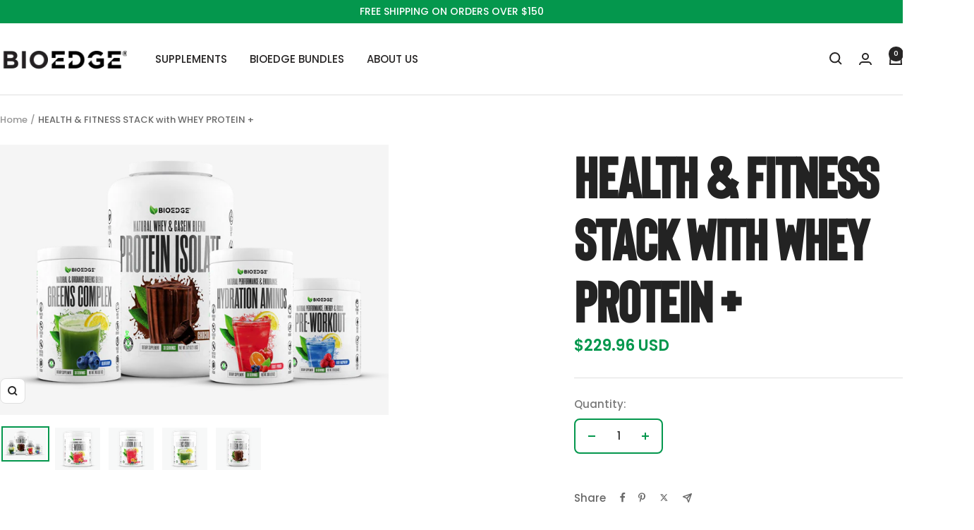

--- FILE ---
content_type: text/html; charset=utf-8
request_url: https://bioedgesciences.com/products/bap-ce27c9a4-8577-417e-973b-c6a4fd7e53a2
body_size: 82914
content:















<!doctype html><html class="no-js" lang="en" dir="ltr">
  <head>
    <!-- Google tag (gtag.js) -->
    <script async src="https://www.googletagmanager.com/gtag/js?id=G-K4G5E37KFM"></script>
    <script>
      window.dataLayer = window.dataLayer || [];
      function gtag(){dataLayer.push(arguments);}
      gtag('js', new Date());
    
      gtag('config', 'G-K4G5E37KFM');
    </script>
    <meta charset="utf-8">
    <meta name="viewport" content="width=device-width, initial-scale=1.0, height=device-height, minimum-scale=1.0, maximum-scale=1.0">
    <meta name="theme-color" content="#ffffff">

    <title>HEALTH &amp; FITNESS STACK with WHEY PROTEIN +</title><link rel="canonical" href="https://bioedgesciences.com/products/bap-ce27c9a4-8577-417e-973b-c6a4fd7e53a2"><link rel="shortcut icon" href="//bioedgesciences.com/cdn/shop/files/Bioedge-Icon-logo.webp?v=1744726078&width=96" type="image/png"><link rel="preconnect" href="https://cdn.shopify.com">
    <link rel="dns-prefetch" href="https://productreviews.shopifycdn.com">
    <link rel="dns-prefetch" href="https://www.google-analytics.com"><link rel="preconnect" href="https://fonts.shopifycdn.com" crossorigin><link rel="preload" as="style" href="//bioedgesciences.com/cdn/shop/t/8/assets/theme.css?v=135611914873200984921761340739">
    <link rel="preload" as="script" href="//bioedgesciences.com/cdn/shop/t/8/assets/vendor.js?v=32643890569905814191744574036">
    <link rel="preload" as="script" href="//bioedgesciences.com/cdn/shop/t/8/assets/theme.js?v=4996492981403287351765273640"><link rel="preload" as="fetch" href="/products/bap-ce27c9a4-8577-417e-973b-c6a4fd7e53a2.js" crossorigin><link rel="preload" as="script" href="//bioedgesciences.com/cdn/shop/t/8/assets/flickity.js?v=176646718982628074891744574036"><meta property="og:type" content="product">
  <meta property="og:title" content="HEALTH &amp; FITNESS STACK with WHEY PROTEIN +">
  <meta property="product:price:amount" content="229.96">
  <meta property="product:price:currency" content="USD"><meta property="og:image" content="http://bioedgesciences.com/cdn/shop/files/HFStackWhey.png?v=1688244950&width=1024">
  <meta property="og:image:secure_url" content="https://bioedgesciences.com/cdn/shop/files/HFStackWhey.png?v=1688244950&width=1024">
  <meta property="og:image:width" content="3450">
  <meta property="og:image:height" content="2400"><meta property="og:url" content="https://bioedgesciences.com/products/bap-ce27c9a4-8577-417e-973b-c6a4fd7e53a2">
<meta property="og:site_name" content="Bioedge Sciences"><meta name="twitter:card" content="summary"><meta name="twitter:title" content="HEALTH &amp; FITNESS STACK with WHEY PROTEIN +">
  <meta name="twitter:description" content=""><meta name="twitter:image" content="https://bioedgesciences.com/cdn/shop/files/HFStackWhey.png?v=1688244950&width=1200">
  <meta name="twitter:image:alt" content="">
    <script type="application/ld+json">{"@context":"http:\/\/schema.org\/","@id":"\/products\/bap-ce27c9a4-8577-417e-973b-c6a4fd7e53a2#product","@type":"Product","brand":{"@type":"Brand","name":"Fast Bundle"},"category":"","description":"","image":"https:\/\/bioedgesciences.com\/cdn\/shop\/files\/HFStackWhey.png?v=1688244950\u0026width=1920","name":"HEALTH \u0026 FITNESS STACK with WHEY PROTEIN +","offers":{"@id":"\/products\/bap-ce27c9a4-8577-417e-973b-c6a4fd7e53a2?variant=44146228363519#offer","@type":"Offer","availability":"http:\/\/schema.org\/InStock","price":"229.96","priceCurrency":"USD","url":"https:\/\/bioedgesciences.com\/products\/bap-ce27c9a4-8577-417e-973b-c6a4fd7e53a2?variant=44146228363519"},"sku":"f796c9c3-4677-4f7d-9cca-53c3b09131b4","url":"https:\/\/bioedgesciences.com\/products\/bap-ce27c9a4-8577-417e-973b-c6a4fd7e53a2"}</script><script type="application/ld+json">
  {
    "@context": "https://schema.org",
    "@type": "BreadcrumbList",
    "itemListElement": [{
        "@type": "ListItem",
        "position": 1,
        "name": "Home",
        "item": "https://bioedgesciences.com"
      },{
            "@type": "ListItem",
            "position": 2,
            "name": "HEALTH \u0026 FITNESS STACK with WHEY PROTEIN +",
            "item": "https://bioedgesciences.com/products/bap-ce27c9a4-8577-417e-973b-c6a4fd7e53a2"
          }]
  }
</script>
    <link rel="preload" href="//bioedgesciences.com/cdn/fonts/poppins/poppins_n7.56758dcf284489feb014a026f3727f2f20a54626.woff2" as="font" type="font/woff2" crossorigin><link rel="preload" href="//bioedgesciences.com/cdn/fonts/poppins/poppins_n5.ad5b4b72b59a00358afc706450c864c3c8323842.woff2" as="font" type="font/woff2" crossorigin><style>
  /* Typography (heading) */
  @font-face {
  font-family: Poppins;
  font-weight: 700;
  font-style: normal;
  font-display: swap;
  src: url("//bioedgesciences.com/cdn/fonts/poppins/poppins_n7.56758dcf284489feb014a026f3727f2f20a54626.woff2") format("woff2"),
       url("//bioedgesciences.com/cdn/fonts/poppins/poppins_n7.f34f55d9b3d3205d2cd6f64955ff4b36f0cfd8da.woff") format("woff");
}

@font-face {
  font-family: Poppins;
  font-weight: 700;
  font-style: italic;
  font-display: swap;
  src: url("//bioedgesciences.com/cdn/fonts/poppins/poppins_i7.42fd71da11e9d101e1e6c7932199f925f9eea42d.woff2") format("woff2"),
       url("//bioedgesciences.com/cdn/fonts/poppins/poppins_i7.ec8499dbd7616004e21155106d13837fff4cf556.woff") format("woff");
}

/* Typography (body) */
  @font-face {
  font-family: Poppins;
  font-weight: 500;
  font-style: normal;
  font-display: swap;
  src: url("//bioedgesciences.com/cdn/fonts/poppins/poppins_n5.ad5b4b72b59a00358afc706450c864c3c8323842.woff2") format("woff2"),
       url("//bioedgesciences.com/cdn/fonts/poppins/poppins_n5.33757fdf985af2d24b32fcd84c9a09224d4b2c39.woff") format("woff");
}

@font-face {
  font-family: Poppins;
  font-weight: 500;
  font-style: italic;
  font-display: swap;
  src: url("//bioedgesciences.com/cdn/fonts/poppins/poppins_i5.6acfce842c096080e34792078ef3cb7c3aad24d4.woff2") format("woff2"),
       url("//bioedgesciences.com/cdn/fonts/poppins/poppins_i5.a49113e4fe0ad7fd7716bd237f1602cbec299b3c.woff") format("woff");
}

@font-face {
  font-family: Poppins;
  font-weight: 600;
  font-style: normal;
  font-display: swap;
  src: url("//bioedgesciences.com/cdn/fonts/poppins/poppins_n6.aa29d4918bc243723d56b59572e18228ed0786f6.woff2") format("woff2"),
       url("//bioedgesciences.com/cdn/fonts/poppins/poppins_n6.5f815d845fe073750885d5b7e619ee00e8111208.woff") format("woff");
}

@font-face {
  font-family: Poppins;
  font-weight: 600;
  font-style: italic;
  font-display: swap;
  src: url("//bioedgesciences.com/cdn/fonts/poppins/poppins_i6.bb8044d6203f492888d626dafda3c2999253e8e9.woff2") format("woff2"),
       url("//bioedgesciences.com/cdn/fonts/poppins/poppins_i6.e233dec1a61b1e7dead9f920159eda42280a02c3.woff") format("woff");
}

:root {--heading-color: 35, 35, 35;
    --text-color: 40, 40, 40;
    --background: 255, 255, 255;
    --secondary-background: 245, 245, 245;
    --border-color: 223, 223, 223;
    --border-color-darker: 169, 169, 169;
    --success-color: 4, 151, 77;
    --success-background: 205, 234, 219;
    --error-color: 222, 42, 42;
    --error-background: 253, 240, 240;
    --primary-button-background: 4, 151, 77;
    --primary-button-text-color: 255, 255, 255;
    --secondary-button-background: 4, 151, 77;
    --secondary-button-text-color: 255, 255, 255;
    --product-star-rating: 246, 164, 41;
    --product-on-sale-accent: 222, 42, 42;
    --product-sold-out-accent: 111, 113, 155;
    --product-custom-label-background: 64, 93, 230;
    --product-custom-label-text-color: 255, 255, 255;
    --product-custom-label-2-background: 243, 255, 52;
    --product-custom-label-2-text-color: 0, 0, 0;
    --product-low-stock-text-color: 222, 42, 42;
    --product-in-stock-text-color: 46, 158, 123;
    --loading-bar-background: 40, 40, 40;

    /* We duplicate some "base" colors as root colors, which is useful to use on drawer elements or popover without. Those should not be overridden to avoid issues */
    --root-heading-color: 35, 35, 35;
    --root-text-color: 40, 40, 40;
    --root-background: 255, 255, 255;
    --root-border-color: 223, 223, 223;
    --root-primary-button-background: 4, 151, 77;
    --root-primary-button-text-color: 255, 255, 255;

    --base-font-size: 15px;
    --heading-font-family: Poppins, sans-serif;
    --heading-font-weight: 700;
    --heading-font-style: normal;
    --heading-text-transform: uppercase;
    --text-font-family: Poppins, sans-serif;
    --text-font-weight: 500;
    --text-font-style: normal;
    --text-font-bold-weight: 600;

    /* Typography (font size) */
    --heading-xxsmall-font-size: 11px;
    --heading-xsmall-font-size: 11px;
    --heading-small-font-size: 13px;
    --heading-large-font-size: 40px;
    --heading-h1-font-size: 40px;
    --heading-h2-font-size: 32px;
    --heading-h3-font-size: 28px;
    --heading-h4-font-size: 26px;
    --heading-h5-font-size: 22px;
    --heading-h6-font-size: 18px;

    /* Control the look and feel of the theme by changing radius of various elements */
    --button-border-radius: 8px;
    --block-border-radius: 0px;
    --block-border-radius-reduced: 0px;
    --color-swatch-border-radius: 0px;

    /* Button size */
    --button-height: 48px;
    --button-small-height: 40px;

    /* Form related */
    --form-input-field-height: 48px;
    --form-input-gap: 16px;
    --form-submit-margin: 24px;

    /* Product listing related variables */
    --product-list-block-spacing: 32px;

    /* Video related */
    --play-button-background: 255, 255, 255;
    --play-button-arrow: 40, 40, 40;

    /* RTL support */
    --transform-logical-flip: 1;
    --transform-origin-start: left;
    --transform-origin-end: right;

    /* Other */
    --zoom-cursor-svg-url: url(//bioedgesciences.com/cdn/shop/t/8/assets/zoom-cursor.svg?v=170612692042106224761744574051);
    --arrow-right-svg-url: url(//bioedgesciences.com/cdn/shop/t/8/assets/arrow-right.svg?v=40046868119262634591744574051);
    --arrow-left-svg-url: url(//bioedgesciences.com/cdn/shop/t/8/assets/arrow-left.svg?v=158856395986752206651744574051);

    /* Some useful variables that we can reuse in our CSS. Some explanation are needed for some of them:
       - container-max-width-minus-gutters: represents the container max width without the edge gutters
       - container-outer-width: considering the screen width, represent all the space outside the container
       - container-outer-margin: same as container-outer-width but get set to 0 inside a container
       - container-inner-width: the effective space inside the container (minus gutters)
       - grid-column-width: represents the width of a single column of the grid
       - vertical-breather: this is a variable that defines the global "spacing" between sections, and inside the section
                            to create some "breath" and minimum spacing
     */
    --container-max-width: 1600px;
    --container-gutter: 24px;
    --container-max-width-minus-gutters: calc(var(--container-max-width) - (var(--container-gutter)) * 2);
    --container-outer-width: max(calc((100vw - var(--container-max-width-minus-gutters)) / 2), var(--container-gutter));
    --container-outer-margin: var(--container-outer-width);
    --container-inner-width: calc(100vw - var(--container-outer-width) * 2);

    --grid-column-count: 10;
    --grid-gap: 24px;
    --grid-column-width: calc((100vw - var(--container-outer-width) * 2 - var(--grid-gap) * (var(--grid-column-count) - 1)) / var(--grid-column-count));

    --vertical-breather: 48px;
    --vertical-breather-tight: 48px;

    /* Shopify related variables */
    --payment-terms-background-color: #ffffff;
  }

  @media screen and (min-width: 741px) {
    :root {
      --container-gutter: 40px;
      --grid-column-count: 20;
      --vertical-breather: 64px;
      --vertical-breather-tight: 64px;

      /* Typography (font size) */
      --heading-xsmall-font-size: 13px;
      --heading-small-font-size: 14px;
      --heading-large-font-size: 58px;
      --heading-h1-font-size: 58px;
      --heading-h2-font-size: 44px;
      --heading-h3-font-size: 36px;
      --heading-h4-font-size: 28px;
      --heading-h5-font-size: 22px;
      --heading-h6-font-size: 20px;

      /* Form related */
      --form-input-field-height: 52px;
      --form-submit-margin: 32px;

      /* Button size */
      --button-height: 52px;
      --button-small-height: 44px;
    }
  }

  @media screen and (min-width: 1200px) {
    :root {
      --vertical-breather: 80px;
      --vertical-breather-tight: 64px;
      --product-list-block-spacing: 48px;

      /* Typography */
      --heading-large-font-size: 72px;
      --heading-h1-font-size: 62px;
      --heading-h2-font-size: 54px;
      --heading-h3-font-size: 40px;
      --heading-h4-font-size: 34px;
      --heading-h5-font-size: 26px;
      --heading-h6-font-size: 18px;
    }
  }

  @media screen and (min-width: 1600px) {
    :root {
      --vertical-breather: 90px;
      --vertical-breather-tight: 64px;
    }
  }
</style>
    <script>
  // This allows to expose several variables to the global scope, to be used in scripts
  window.themeVariables = {
    settings: {
      direction: "ltr",
      pageType: "product",
      cartCount: 0,
      moneyFormat: "${{amount}}",
      moneyWithCurrencyFormat: "${{amount}} USD",
      showVendor: false,
      discountMode: "saving",
      currencyCodeEnabled: true,
      cartType: "message",
      cartCurrency: "USD",
      mobileZoomFactor: 2.5
    },

    routes: {
      host: "bioedgesciences.com",
      rootUrl: "\/",
      rootUrlWithoutSlash: '',
      cartUrl: "\/cart",
      cartAddUrl: "\/cart\/add",
      cartChangeUrl: "\/cart\/change",
      searchUrl: "\/search",
      predictiveSearchUrl: "\/search\/suggest",
      productRecommendationsUrl: "\/recommendations\/products"
    },

    strings: {
      accessibilityDelete: "Delete",
      accessibilityClose: "Close",
      collectionSoldOut: "Sold out",
      collectionDiscount: "Save @savings@",
      productSalePrice: "Sale price",
      productRegularPrice: "Regular price",
      productFormUnavailable: "Unavailable",
      productFormSoldOut: "Sold out",
      productFormPreOrder: "Pre-order",
      productFormAddToCart: "Add to cart",
      searchNoResults: "No results could be found.",
      searchNewSearch: "New search",
      searchProducts: "Products",
      searchArticles: "Journal",
      searchPages: "Pages",
      searchCollections: "Collections",
      cartViewCart: "View cart",
      cartItemAdded: "Item added to your cart!",
      cartItemAddedShort: "Added to your cart!",
      cartAddOrderNote: "Add order note",
      cartEditOrderNote: "Edit order note",
      shippingEstimatorNoResults: "Sorry, we do not ship to your address.",
      shippingEstimatorOneResult: "There is one shipping rate for your address:",
      shippingEstimatorMultipleResults: "There are several shipping rates for your address:",
      shippingEstimatorError: "One or more error occurred while retrieving shipping rates:"
    },

    libs: {
      flickity: "\/\/bioedgesciences.com\/cdn\/shop\/t\/8\/assets\/flickity.js?v=176646718982628074891744574036",
      photoswipe: "\/\/bioedgesciences.com\/cdn\/shop\/t\/8\/assets\/photoswipe.js?v=132268647426145925301744574036",
      qrCode: "\/\/bioedgesciences.com\/cdn\/shopifycloud\/storefront\/assets\/themes_support\/vendor\/qrcode-3f2b403b.js"
    },

    breakpoints: {
      phone: 'screen and (max-width: 740px)',
      tablet: 'screen and (min-width: 741px) and (max-width: 999px)',
      tabletAndUp: 'screen and (min-width: 741px)',
      pocket: 'screen and (max-width: 999px)',
      lap: 'screen and (min-width: 1000px) and (max-width: 1199px)',
      lapAndUp: 'screen and (min-width: 1000px)',
      desktop: 'screen and (min-width: 1200px)',
      wide: 'screen and (min-width: 1400px)'
    }
  };

  window.addEventListener('pageshow', async () => {
    const cartContent = await (await fetch(`${window.themeVariables.routes.cartUrl}.js`, {cache: 'reload'})).json();
    document.documentElement.dispatchEvent(new CustomEvent('cart:refresh', {detail: {cart: cartContent}}));
  });

  if ('noModule' in HTMLScriptElement.prototype) {
    // Old browsers (like IE) that does not support module will be considered as if not executing JS at all
    document.documentElement.className = document.documentElement.className.replace('no-js', 'js');

    requestAnimationFrame(() => {
      const viewportHeight = (window.visualViewport ? window.visualViewport.height : document.documentElement.clientHeight);
      document.documentElement.style.setProperty('--window-height',viewportHeight + 'px');
    });
  }// We save the product ID in local storage to be eventually used for recently viewed section
    try {
      const items = JSON.parse(localStorage.getItem('theme:recently-viewed-products') || '[]');

      // We check if the current product already exists, and if it does not, we add it at the start
      if (!items.includes(8147543752959)) {
        items.unshift(8147543752959);
      }

      localStorage.setItem('theme:recently-viewed-products', JSON.stringify(items.slice(0, 20)));
    } catch (e) {
      // Safari in private mode does not allow setting item, we silently fail
    }</script>

    <link rel="stylesheet" href="//bioedgesciences.com/cdn/shop/t/8/assets/theme.css?v=135611914873200984921761340739">

    <script src="//bioedgesciences.com/cdn/shop/t/8/assets/vendor.js?v=32643890569905814191744574036" defer></script>
    <script src="//bioedgesciences.com/cdn/shop/t/8/assets/theme.js?v=4996492981403287351765273640" defer></script>
    <script src="//bioedgesciences.com/cdn/shop/t/8/assets/custom.js?v=167639537848865775061744574036" defer></script>

    
  <script>window.performance && window.performance.mark && window.performance.mark('shopify.content_for_header.start');</script><meta name="google-site-verification" content="lV9pUyOWiNXZ3CvdbgqDhZuVXPuFT2QnTNMlR71wqoA">
<meta id="shopify-digital-wallet" name="shopify-digital-wallet" content="/55922524325/digital_wallets/dialog">
<meta name="shopify-checkout-api-token" content="9b50093d585b2fdcb5ca98c2955f49d6">
<meta id="in-context-paypal-metadata" data-shop-id="55922524325" data-venmo-supported="false" data-environment="production" data-locale="en_US" data-paypal-v4="true" data-currency="USD">
<link rel="alternate" type="application/json+oembed" href="https://bioedgesciences.com/products/bap-ce27c9a4-8577-417e-973b-c6a4fd7e53a2.oembed">
<script async="async" src="/checkouts/internal/preloads.js?locale=en-US"></script>
<script id="apple-pay-shop-capabilities" type="application/json">{"shopId":55922524325,"countryCode":"CA","currencyCode":"USD","merchantCapabilities":["supports3DS"],"merchantId":"gid:\/\/shopify\/Shop\/55922524325","merchantName":"Bioedge Sciences","requiredBillingContactFields":["postalAddress","email","phone"],"requiredShippingContactFields":["postalAddress","email","phone"],"shippingType":"shipping","supportedNetworks":["visa","masterCard"],"total":{"type":"pending","label":"Bioedge Sciences","amount":"1.00"},"shopifyPaymentsEnabled":true,"supportsSubscriptions":true}</script>
<script id="shopify-features" type="application/json">{"accessToken":"9b50093d585b2fdcb5ca98c2955f49d6","betas":["rich-media-storefront-analytics"],"domain":"bioedgesciences.com","predictiveSearch":true,"shopId":55922524325,"locale":"en"}</script>
<script>var Shopify = Shopify || {};
Shopify.shop = "bioedgesciences.myshopify.com";
Shopify.locale = "en";
Shopify.currency = {"active":"USD","rate":"1.0"};
Shopify.country = "US";
Shopify.theme = {"name":"Focal","id":150060400895,"schema_name":"Focal","schema_version":"12.3.0","theme_store_id":null,"role":"main"};
Shopify.theme.handle = "null";
Shopify.theme.style = {"id":null,"handle":null};
Shopify.cdnHost = "bioedgesciences.com/cdn";
Shopify.routes = Shopify.routes || {};
Shopify.routes.root = "/";</script>
<script type="module">!function(o){(o.Shopify=o.Shopify||{}).modules=!0}(window);</script>
<script>!function(o){function n(){var o=[];function n(){o.push(Array.prototype.slice.apply(arguments))}return n.q=o,n}var t=o.Shopify=o.Shopify||{};t.loadFeatures=n(),t.autoloadFeatures=n()}(window);</script>
<script id="shop-js-analytics" type="application/json">{"pageType":"product"}</script>
<script defer="defer" async type="module" src="//bioedgesciences.com/cdn/shopifycloud/shop-js/modules/v2/client.init-shop-cart-sync_C5BV16lS.en.esm.js"></script>
<script defer="defer" async type="module" src="//bioedgesciences.com/cdn/shopifycloud/shop-js/modules/v2/chunk.common_CygWptCX.esm.js"></script>
<script type="module">
  await import("//bioedgesciences.com/cdn/shopifycloud/shop-js/modules/v2/client.init-shop-cart-sync_C5BV16lS.en.esm.js");
await import("//bioedgesciences.com/cdn/shopifycloud/shop-js/modules/v2/chunk.common_CygWptCX.esm.js");

  window.Shopify.SignInWithShop?.initShopCartSync?.({"fedCMEnabled":true,"windoidEnabled":true});

</script>
<script>(function() {
  var isLoaded = false;
  function asyncLoad() {
    if (isLoaded) return;
    isLoaded = true;
    var urls = ["https:\/\/js.smile.io\/v1\/smile-shopify.js?shop=bioedgesciences.myshopify.com","https:\/\/geotargetly.co\/grsp?id=-MjW3mOGjWvzQgUAUGw3\u0026shop=bioedgesciences.myshopify.com","https:\/\/api.fastbundle.co\/scripts\/src.js?shop=bioedgesciences.myshopify.com","https:\/\/na.shgcdn3.com\/pixel-collector.js?shop=bioedgesciences.myshopify.com","\/\/cdn.shopify.com\/proxy\/33bb9da6a030be4585c2459bdee8cf06596ce226cd864b26c5df40f654dd3187\/api.goaffpro.com\/loader.js?shop=bioedgesciences.myshopify.com\u0026sp-cache-control=cHVibGljLCBtYXgtYWdlPTkwMA"];
    for (var i = 0; i < urls.length; i++) {
      var s = document.createElement('script');
      s.type = 'text/javascript';
      s.async = true;
      s.src = urls[i];
      var x = document.getElementsByTagName('script')[0];
      x.parentNode.insertBefore(s, x);
    }
  };
  if(window.attachEvent) {
    window.attachEvent('onload', asyncLoad);
  } else {
    window.addEventListener('load', asyncLoad, false);
  }
})();</script>
<script id="__st">var __st={"a":55922524325,"offset":-28800,"reqid":"0f72158f-8326-40bb-bf4e-7e1f21896776-1768687918","pageurl":"bioedgesciences.com\/products\/bap-ce27c9a4-8577-417e-973b-c6a4fd7e53a2","u":"a21f4b312276","p":"product","rtyp":"product","rid":8147543752959};</script>
<script>window.ShopifyPaypalV4VisibilityTracking = true;</script>
<script id="captcha-bootstrap">!function(){'use strict';const t='contact',e='account',n='new_comment',o=[[t,t],['blogs',n],['comments',n],[t,'customer']],c=[[e,'customer_login'],[e,'guest_login'],[e,'recover_customer_password'],[e,'create_customer']],r=t=>t.map((([t,e])=>`form[action*='/${t}']:not([data-nocaptcha='true']) input[name='form_type'][value='${e}']`)).join(','),a=t=>()=>t?[...document.querySelectorAll(t)].map((t=>t.form)):[];function s(){const t=[...o],e=r(t);return a(e)}const i='password',u='form_key',d=['recaptcha-v3-token','g-recaptcha-response','h-captcha-response',i],f=()=>{try{return window.sessionStorage}catch{return}},m='__shopify_v',_=t=>t.elements[u];function p(t,e,n=!1){try{const o=window.sessionStorage,c=JSON.parse(o.getItem(e)),{data:r}=function(t){const{data:e,action:n}=t;return t[m]||n?{data:e,action:n}:{data:t,action:n}}(c);for(const[e,n]of Object.entries(r))t.elements[e]&&(t.elements[e].value=n);n&&o.removeItem(e)}catch(o){console.error('form repopulation failed',{error:o})}}const l='form_type',E='cptcha';function T(t){t.dataset[E]=!0}const w=window,h=w.document,L='Shopify',v='ce_forms',y='captcha';let A=!1;((t,e)=>{const n=(g='f06e6c50-85a8-45c8-87d0-21a2b65856fe',I='https://cdn.shopify.com/shopifycloud/storefront-forms-hcaptcha/ce_storefront_forms_captcha_hcaptcha.v1.5.2.iife.js',D={infoText:'Protected by hCaptcha',privacyText:'Privacy',termsText:'Terms'},(t,e,n)=>{const o=w[L][v],c=o.bindForm;if(c)return c(t,g,e,D).then(n);var r;o.q.push([[t,g,e,D],n]),r=I,A||(h.body.append(Object.assign(h.createElement('script'),{id:'captcha-provider',async:!0,src:r})),A=!0)});var g,I,D;w[L]=w[L]||{},w[L][v]=w[L][v]||{},w[L][v].q=[],w[L][y]=w[L][y]||{},w[L][y].protect=function(t,e){n(t,void 0,e),T(t)},Object.freeze(w[L][y]),function(t,e,n,w,h,L){const[v,y,A,g]=function(t,e,n){const i=e?o:[],u=t?c:[],d=[...i,...u],f=r(d),m=r(i),_=r(d.filter((([t,e])=>n.includes(e))));return[a(f),a(m),a(_),s()]}(w,h,L),I=t=>{const e=t.target;return e instanceof HTMLFormElement?e:e&&e.form},D=t=>v().includes(t);t.addEventListener('submit',(t=>{const e=I(t);if(!e)return;const n=D(e)&&!e.dataset.hcaptchaBound&&!e.dataset.recaptchaBound,o=_(e),c=g().includes(e)&&(!o||!o.value);(n||c)&&t.preventDefault(),c&&!n&&(function(t){try{if(!f())return;!function(t){const e=f();if(!e)return;const n=_(t);if(!n)return;const o=n.value;o&&e.removeItem(o)}(t);const e=Array.from(Array(32),(()=>Math.random().toString(36)[2])).join('');!function(t,e){_(t)||t.append(Object.assign(document.createElement('input'),{type:'hidden',name:u})),t.elements[u].value=e}(t,e),function(t,e){const n=f();if(!n)return;const o=[...t.querySelectorAll(`input[type='${i}']`)].map((({name:t})=>t)),c=[...d,...o],r={};for(const[a,s]of new FormData(t).entries())c.includes(a)||(r[a]=s);n.setItem(e,JSON.stringify({[m]:1,action:t.action,data:r}))}(t,e)}catch(e){console.error('failed to persist form',e)}}(e),e.submit())}));const S=(t,e)=>{t&&!t.dataset[E]&&(n(t,e.some((e=>e===t))),T(t))};for(const o of['focusin','change'])t.addEventListener(o,(t=>{const e=I(t);D(e)&&S(e,y())}));const B=e.get('form_key'),M=e.get(l),P=B&&M;t.addEventListener('DOMContentLoaded',(()=>{const t=y();if(P)for(const e of t)e.elements[l].value===M&&p(e,B);[...new Set([...A(),...v().filter((t=>'true'===t.dataset.shopifyCaptcha))])].forEach((e=>S(e,t)))}))}(h,new URLSearchParams(w.location.search),n,t,e,['guest_login'])})(!0,!0)}();</script>
<script integrity="sha256-4kQ18oKyAcykRKYeNunJcIwy7WH5gtpwJnB7kiuLZ1E=" data-source-attribution="shopify.loadfeatures" defer="defer" src="//bioedgesciences.com/cdn/shopifycloud/storefront/assets/storefront/load_feature-a0a9edcb.js" crossorigin="anonymous"></script>
<script data-source-attribution="shopify.dynamic_checkout.dynamic.init">var Shopify=Shopify||{};Shopify.PaymentButton=Shopify.PaymentButton||{isStorefrontPortableWallets:!0,init:function(){window.Shopify.PaymentButton.init=function(){};var t=document.createElement("script");t.src="https://bioedgesciences.com/cdn/shopifycloud/portable-wallets/latest/portable-wallets.en.js",t.type="module",document.head.appendChild(t)}};
</script>
<script data-source-attribution="shopify.dynamic_checkout.buyer_consent">
  function portableWalletsHideBuyerConsent(e){var t=document.getElementById("shopify-buyer-consent"),n=document.getElementById("shopify-subscription-policy-button");t&&n&&(t.classList.add("hidden"),t.setAttribute("aria-hidden","true"),n.removeEventListener("click",e))}function portableWalletsShowBuyerConsent(e){var t=document.getElementById("shopify-buyer-consent"),n=document.getElementById("shopify-subscription-policy-button");t&&n&&(t.classList.remove("hidden"),t.removeAttribute("aria-hidden"),n.addEventListener("click",e))}window.Shopify?.PaymentButton&&(window.Shopify.PaymentButton.hideBuyerConsent=portableWalletsHideBuyerConsent,window.Shopify.PaymentButton.showBuyerConsent=portableWalletsShowBuyerConsent);
</script>
<script data-source-attribution="shopify.dynamic_checkout.cart.bootstrap">document.addEventListener("DOMContentLoaded",(function(){function t(){return document.querySelector("shopify-accelerated-checkout-cart, shopify-accelerated-checkout")}if(t())Shopify.PaymentButton.init();else{new MutationObserver((function(e,n){t()&&(Shopify.PaymentButton.init(),n.disconnect())})).observe(document.body,{childList:!0,subtree:!0})}}));
</script>
<link id="shopify-accelerated-checkout-styles" rel="stylesheet" media="screen" href="https://bioedgesciences.com/cdn/shopifycloud/portable-wallets/latest/accelerated-checkout-backwards-compat.css" crossorigin="anonymous">
<style id="shopify-accelerated-checkout-cart">
        #shopify-buyer-consent {
  margin-top: 1em;
  display: inline-block;
  width: 100%;
}

#shopify-buyer-consent.hidden {
  display: none;
}

#shopify-subscription-policy-button {
  background: none;
  border: none;
  padding: 0;
  text-decoration: underline;
  font-size: inherit;
  cursor: pointer;
}

#shopify-subscription-policy-button::before {
  box-shadow: none;
}

      </style>

<script>window.performance && window.performance.mark && window.performance.mark('shopify.content_for_header.end');</script>
  





  <script type="text/javascript">
    
      window.__shgMoneyFormat = window.__shgMoneyFormat || {"USD":{"currency":"USD","currency_symbol":"$","currency_symbol_location":"left","decimal_places":2,"decimal_separator":".","thousands_separator":","}};
    
    window.__shgCurrentCurrencyCode = window.__shgCurrentCurrencyCode || {
      currency: "USD",
      currency_symbol: "$",
      decimal_separator: ".",
      thousands_separator: ",",
      decimal_places: 2,
      currency_symbol_location: "left"
    };
  </script>



  
  

<script type="text/javascript">
  
    window.SHG_CUSTOMER = null;
  
</script>







<!-- BEGIN app block: shopify://apps/fbp-fast-bundle/blocks/fast_bundle/9e87fbe2-9041-4c23-acf5-322413994cef -->
  <!-- BEGIN app snippet: fast_bundle -->




<script>
    if (Math.random() < 0.05) {
      window.FastBundleRenderTimestamp = Date.now();
    }
    const newBaseUrl = 'https://sdk.fastbundle.co'
    const apiURL = 'https://api.fastbundle.co'
    const rbrAppUrl = `${newBaseUrl}/{version}/main.min.js`
    const rbrVendorUrl = `${newBaseUrl}/{version}/vendor.js`
    const rbrCartUrl = `${apiURL}/scripts/cart.js`
    const rbrStyleUrl = `${newBaseUrl}/{version}/main.min.css`

    const legacyRbrAppUrl = `${apiURL}/react-src/static/js/main.min.js`
    const legacyRbrStyleUrl = `${apiURL}/react-src/static/css/main.min.css`

    const previousScriptLoaded = Boolean(document.querySelectorAll(`script[src*="${newBaseUrl}"]`).length)
    const previousLegacyScriptLoaded = Boolean(document.querySelectorAll(`script[src*="${legacyRbrAppUrl}"]`).length)

    if (!(previousScriptLoaded || previousLegacyScriptLoaded)) {
        const FastBundleConf = {"enable_bap_modal":true,"frontend_version":"1.22.01","storefront_record_submitted":true,"use_shopify_prices":false,"currencies":[{"id":1515053885,"code":"USD","conversion_fee":1.0,"roundup_number":0.0,"rounding_enabled":true}],"is_active":true,"override_product_page_forms":true,"allow_funnel":true,"translations":[],"pid":"","bap_ids":[7994727858431,9284348018943,9284336091391,8979987169535,8149606695167,8937605398783,8188502147327,8199900954879,7989138391295,8140032311551,7994761642239,8029764616447,8937606742271,7994759348479,8149606138111,8203090428159,8144484663551,8056340873471,8326507659519,8147545850111,8331919032575,8684470567167,8147543752959,8120880005375,8056655151359,8026824540415,8170241982719,8121737773311,8937600516351,8203082137855,8054110159103,8937604415743,9195811995903,8147546145023,8979463209215,8199904559359,8936858550527,8077695451391],"active_bundles_count":31,"use_color_swatch":false,"use_shop_price":false,"dropdown_color_swatch":true,"option_config":{},"enable_subscriptions":false,"has_fbt_bundle":false,"use_shopify_function_discount":false,"use_bundle_builder_modal":false,"use_cart_hidden_attributes":true,"bap_override_fetch":false,"invalid_bap_override_fetch":false,"volume_discount_add_on_override_fetch":false,"pmm_new_design":true,"merged_mix_and_match":false,"change_vd_product_picture":false,"buy_it_now":true,"rgn":873409,"baps":{"7994727858431":{"bundle_id":69886,"variant_id":43903589056767,"handle":"17799bed-9593-44cf-a401-4cc2740d1fd2","type":"multi","use_cart_transform":false},"9284348018943":{"bundle_id":443139,"variant_id":47608249549055,"handle":"cyber-monday-buy-2-gut-health-get-1-free","type":"multi","use_cart_transform":false},"9284336091391":{"bundle_id":443130,"variant_id":47608218845439,"handle":"cyber-monday-buy-2-immunity-aid-get-1-free","type":"multi","use_cart_transform":false},"8979987169535":{"bundle_id":295392,"variant_id":46481348690175,"handle":"linda-stephens-weight-loss-stack-plant-protein","type":"multi","use_cart_transform":false},"8149606695167":{"bundle_id":100370,"variant_id":44151637180671,"handle":"bap-5727fbf3-74fa-42d4-82df-c65284047c34","type":"multi","use_cart_transform":false},"8937605398783":{"bundle_id":274924,"variant_id":46353834770687,"handle":"black-friday-buy-2-pre-workout-get-1-free","type":"multi","use_cart_transform":false},"8188502147327":{"bundle_id":116194,"variant_id":44242664653055,"handle":"bap-df8a0561-d901-4112-a6d6-b6e5df6cc36c","type":"multi","use_cart_transform":false},"8199900954879":{"bundle_id":119273,"variant_id":44288231571711,"handle":"bap-73c082e4-4e1b-4065-bd40-34bdb2d436f0","type":"multi","use_cart_transform":false},"7989138391295":{"bundle_id":69885,"variant_id":43887371616511,"handle":"bap-aad37dc2-871e-4d3a-9f79-6d11c4f493f7","type":"multi","use_cart_transform":false},"8140032311551":{"bundle_id":96565,"variant_id":44131559178495,"handle":"bap-0dceb28c-43aa-42df-b0b1-884eb2311416","type":"multi","use_cart_transform":false},"7994761642239":{"bundle_id":71507,"variant_id":43903658623231,"handle":"bap-94fe5614-49f9-4173-9142-0224184ecb1c","type":"multi","use_cart_transform":false},"8029764616447":{"bundle_id":78458,"variant_id":43963550433535,"handle":"bap-93ce4316-9033-471e-801e-da5e146a875e","type":"multi","use_cart_transform":false},"8937606742271":{"bundle_id":274926,"variant_id":46353840341247,"handle":"black-friday-buy-2-protein-espresso-whey-get-1-free","type":"multi","use_cart_transform":false},"7994759348479":{"bundle_id":71506,"variant_id":43903641059583,"handle":"bap-6c8a261a-09f7-43b6-ad4a-14059a0022b8","type":"multi","use_cart_transform":false},"8149606138111":{"bundle_id":100369,"variant_id":44151621484799,"handle":"bap-88ac890c-8c0c-4603-bcb4-3faf8687cd6e","type":"multi","use_cart_transform":false},"8203090428159":{"bundle_id":120571,"variant_id":44302341832959,"handle":"bap-5e256807-0d69-4f09-8880-004014656bba","type":"multi","use_cart_transform":false},"8144484663551":{"bundle_id":98185,"variant_id":44139343118591,"handle":"bap-d62f9ec7-558f-40ec-aed3-a7f5aa0c4f52","type":"multi","use_cart_transform":false},"8056340873471":{"bundle_id":83060,"variant_id":44004601856255,"handle":"bap-a97ce5a0-b009-42e7-81f3-a60551f62f6d","type":"multi","use_cart_transform":false},"8326507659519":{"bundle_id":155779,"variant_id":44602350993663,"handle":"bap-f5f73c54-e1cd-470e-9d9c-3e444d6c6abe","type":"multi","use_cart_transform":false},"8147545850111":{"bundle_id":99344,"variant_id":44146232688895,"handle":"bap-95311de1-5a37-422f-aa9f-98a5ab559fd5","type":"multi","use_cart_transform":false},"8331919032575":{"bundle_id":158318,"variant_id":44621480591615,"handle":"bap-90196760-5907-4367-ae9a-6cefbc198efe","type":"multi","use_cart_transform":false},"8684470567167":{"bundle_id":218021,"variant_id":45554774999295,"handle":"bap-b42da64e-6ccc-4b7e-b0f9-44fa2924e2ca","type":"multi","use_cart_transform":false},"8147543752959":{"bundle_id":99340,"variant_id":44146228363519,"handle":"bap-ce27c9a4-8577-417e-973b-c6a4fd7e53a2","type":"multi","use_cart_transform":false},"8120880005375":{"bundle_id":91380,"variant_id":44091379220735,"handle":"bap-a0161797-b077-4ea5-85a2-13a528d48f74","type":"multi","use_cart_transform":false},"8056655151359":{"bundle_id":83404,"variant_id":44005543149823,"handle":"bap-ac26ba2d-222d-4012-a523-8d15a91c3083","type":"multi","use_cart_transform":false},"8026824540415":{"bundle_id":76995,"variant_id":43955932791039,"handle":"a290e07c-932f-479a-b0a1-186b56c79654","type":"multi","use_cart_transform":false},"8170241982719":{"bundle_id":109936,"variant_id":44201446047999,"handle":"bap-ac5fb31d-554e-45f4-9e16-dce46a906a6f","type":"multi","use_cart_transform":false},"8121737773311":{"bundle_id":91969,"variant_id":44093619863807,"handle":"bap-90f69d5a-74ea-4cbf-ae03-63f0056fad0e","type":"multi","use_cart_transform":false},"8937600516351":{"bundle_id":274918,"variant_id":46353811013887,"handle":"cyber-monday-buy-2-fat-burner-get-1-free","type":"multi","use_cart_transform":false},"8203082137855":{"bundle_id":120569,"variant_id":44302333018367,"handle":"bap-f20c695a-fca9-43b7-baf4-517871a3bd7f","type":"multi","use_cart_transform":false},"8054110159103":{"bundle_id":82402,"variant_id":44000980828415,"handle":"bap-d5e0e7b0-a42a-4e50-9f6e-a7c35cd5333b","type":"multi","use_cart_transform":false},"8937604415743":{"bundle_id":274921,"variant_id":46353828086015,"handle":"black-friday-buy-2-immunity-multivitamin-get-1-free","type":"multi","use_cart_transform":false},"9195811995903":{"bundle_id":393095,"variant_id":47214612709631,"handle":"bioedge-core-4","type":"multi","use_cart_transform":false},"8147546145023":{"bundle_id":99345,"variant_id":44146234917119,"handle":"bap-4efacefa-2bf7-42c3-9fc4-223358d15977","type":"multi","use_cart_transform":false},"8979463209215":{"bundle_id":295099,"variant_id":46479975874815,"handle":"linda-stephens-weight-loss-stack-whey-protein","type":"multi","use_cart_transform":false},"8199904559359":{"bundle_id":119274,"variant_id":44288259948799,"handle":"bap-5a9ad45a-0a47-4e04-b383-15bfb88bc2fa","type":"multi","use_cart_transform":false},"8936858550527":{"bundle_id":274412,"variant_id":46351598616831,"handle":"bundle-product-29","type":"multi","use_cart_transform":false},"8077695451391":{"bundle_id":85323,"variant_id":44033213268223,"handle":"bap-27e1831d-5457-4b2d-ad75-1c7988c65129","type":"multi","use_cart_transform":false}},"has_multilingual_permission":true,"use_vd_templating":false,"use_payload_variant_id_in_fetch_override":false,"use_compare_at_price":false,"storefront_access_token":"deb212d20e6780af7e290be277049d14","serverless_vd_display":false,"serverless_vd_discount":false,"products_with_add_on":{},"collections_with_add_on":{},"has_required_plan":true,"bundleBox":{"id":16567,"bundle_page_enabled":true,"bundle_page_style":".rbr-bundles-container {\n    align-items: flex-start !important;\n}","currency":"USD","currency_format":"$%s","percentage_format":"%s%","show_sold_out":true,"track_inventory":true,"shop_page_external_script":"","page_external_script":"","shop_page_style":null,"shop_page_title":null,"shop_page_description":null,"app_version":"v2","show_logo":false,"show_info":true,"money_format":"amount","tax_factor":1.0,"primary_locale":"en","discount_code_prefix":"BUNDLE","is_active":true,"created":"2023-03-20T22:01:25.975216Z","updated":"2023-11-07T13:14:13.630474Z","title":"Don't miss this offer","style":".rbr-sbap_item{\r\n  display: flex;\r\n  gap: 16px;\r\n}\r\n\r\n.rbr-sbap_variants{ FLEX-GROW: 1;}\r\n\r\n.rbr-sbap_item_info{width:50%;}\r\n.rbr-checkbox__container>input{display: block !important;}","inject_selector":"","mix_inject_selector":"","fbt_inject_selector":"","volume_inject_selector":null,"volume_variant_selector":null,"button_title":"Buy this bundle","bogo_button_title":"Buy {quantity} items","price_description":"Add bundle to cart | Save {discount}","version":"v2.3","bogo_version":"v1","nth_child":1,"redirect_to_cart":true,"column_numbers":3,"color":null,"btn_font_color":"white","add_to_cart_selector":"","cart_info_version":"v2","button_position":"bottom","bundle_page_shape":"row","add_bundle_action":"cart-page","requested_bundle_action":null,"request_action_text":"","cart_drawer_function":"","cart_drawer_function_svelte":"","theme_template":"light","external_script":"","pre_add_script":"","shop_external_script":"","shop_style":"","bap_inject_selector":"","bap_none_selector":"","bap_form_script":"","bap_button_selector":"[data-btn-addtocart]","bap_style_object":{"standard":{"custom_code":{"main":{"custom_js":"","custom_css":""}},"product_detail":{"price_style":{"color":"#5e5e5e","fontSize":16,"fontFamily":""},"title_style":{"color":"#303030","fontSize":16,"fontFamily":""},"image_border":{"borderColor":"#e5e5e5"},"pluses_style":{"fill":"","width":""},"separator_line_style":{"backgroundColor":"#e5e5e5"},"variant_selector_style":{"color":"#000000","height":46,"backgroundColor":"#fafafa"}}},"mix_and_match":{"custom_code":{"main":{"custom_js":"","custom_css":""}},"product_detail":{"price_style":{"color":"#5e5e5e","fontSize":16,"fontFamily":""},"title_style":{"color":"#303030","fontSize":16,"fontFamily":""},"image_border":{"borderColor":"#e5e5e5"},"pluses_style":{"fill":"","width":""},"checkbox_style":{"checked":"","unchecked":"","checked_color":"#2c6ecb"},"quantities_style":{"color":"","backgroundColor":""},"product_card_style":{"checked_border":"","unchecked_border":"","checked_background":""},"separator_line_style":{"backgroundColor":"#e5e5e5"},"variant_selector_style":{"color":"#000000","height":46,"backgroundColor":"#fafafa"},"quantities_selector_style":{"color":"#000000","backgroundColor":"#fafafa"}}}},"bundles_page_style_object":null,"style_object":{"fbt":{"design":{"main":{"design":"classic"}}},"bogo":{"box":{"border":{"borderColor":"#E5E5E5","borderWidth":1,"borderRadius":5},"background":{"backgroundColor":"#FFFFFF"}},"theme":{"main":{"theme":"light"}},"button":{"background":{"backgroundColor":"#000000"},"button_label":{"color":"#ffffff","fontSize":16,"fontFamily":""},"button_position":{"position":"bottom"}},"design":{"main":{"design":"classic"}},"option":{"final_price_style":{"color":"#303030","fontSize":16,"fontFamily":""},"option_text_style":{"color":"#303030","fontSize":16,"fontFamily":""},"option_button_style":{"checked_color":"#2c6ecb","unchecked_color":""},"original_price_style":{"color":"#919191","fontSize":16,"fontFamily":""}},"custom_code":{"main":{"custom_js":"","custom_css":""}},"total_section":{"text":{"color":"#303030","fontSize":16,"fontFamily":""},"background":{"backgroundColor":"#FAFAFA"},"final_price_style":{"color":"#008060","fontSize":16,"fontFamily":""},"original_price_style":{"color":"#D72C0D","fontSize":16,"fontFamily":""}},"discount_label":{"background":{"backgroundColor":"#000000"},"text_style":{"color":"#ffffff"}},"product_detail":{"price_style":{"color":"#5e5e5e","fontSize":16,"fontFamily":""},"title_style":{"color":"#303030","fontSize":16,"fontFamily":""},"image_border":{"borderColor":"#e5e5e5"},"quantities_style":{"color":"#000000","backgroundColor":"#ffffff"},"separator_line_style":{"backgroundColor":"#e5e5e5"},"variant_selector_style":{"color":"#5e5e5e","height":"","backgroundColor":"#FAFAFA"},"quantities_selector_style":{"color":"#000000","backgroundColor":"#fafafa"}},"title_and_description":{"alignment":{"textAlign":"left"},"title_style":{"color":"#303030","fontSize":18,"fontFamily":""},"description_style":{"color":"","fontSize":"","fontFamily":""}}},"bxgyf":{"box":{"border":{"borderColor":"#E5E5E5","borderWidth":1,"borderRadius":5},"background":{"backgroundColor":"#FFFFFF"}},"plus":{"style":{"fill":"#919191","size":24,"backgroundColor":"#F1F1F1"}},"button":{"background":{"backgroundColor":"#000000"},"button_label":{"color":"#FFFFFF","fontSize":18,"fontFamily":""},"button_position":{"position":"bottom"}},"custom_code":{"main":{"custom_js":"","custom_css":""}},"total_section":{"text":{"color":"#303030","fontSize":16,"fontFamily":""},"background":{"backgroundColor":"#FAFAFA"},"final_price_style":{"color":"#008060","fontSize":16,"fontFamily":""},"original_price_style":{"color":"#D72C0D","fontSize":16,"fontFamily":""}},"discount_badge":{"background":{"backgroundColor":"#C30000"},"text_style":{"color":"#FFFFFF","fontSize":18,"fontFamily":""}},"product_detail":{"title_style":{"color":"#303030","fontSize":16,"fontFamily":""},"image_border":{"borderColor":"#E5E5E5"},"quantities_style":{"color":"#000000","borderColor":"#000000","backgroundColor":"#FFFFFF"},"final_price_style":{"color":"#5E5E5E","fontSize":16,"fontFamily":""},"original_price_style":{"color":"#919191","fontSize":16,"fontFamily":""},"separator_line_style":{"backgroundColor":"#E5E5E5"},"variant_selector_style":{"color":"#5E5E5E","height":36,"borderColor":"#E5E5E5","backgroundColor":"#FAFAFA"}},"title_and_description":{"alignment":{"textAlign":"left"},"title_style":{"color":"#303030","fontSize":18,"fontFamily":""},"description_style":{"color":"#5E5E5E","fontSize":16,"fontFamily":""}}},"standard":{"box":{"border":{"borderColor":"#E5E5E5","borderWidth":1,"borderRadius":5},"background":{"backgroundColor":"#FFFFFF"}},"theme":{"main":{"theme":"light"}},"title":{"style":{"color":"#000000","fontSize":18,"fontFamily":""},"alignment":{"textAlign":"left"}},"button":{"background":{"backgroundColor":"#000000"},"button_label":{"color":"#ffffff","fontSize":16,"fontFamily":""},"button_position":{"position":"bottom"}},"design":{"main":{"design":"classic"}},"custom_code":{"main":{"custom_js":"","custom_css":""}},"header_image":{"image_border":{"borderColor":""},"pluses_style":{"fill":"#000","width":""},"quantities_style":{"color":"","borderColor":"","backgroundColor":""}},"total_section":{"text":{"color":"#303030","fontSize":16,"fontFamily":""},"background":{"backgroundColor":"#FAFAFA"},"final_price_style":{"color":"#008060","fontSize":16,"fontFamily":""},"original_price_style":{"color":"#D72C0D","fontSize":16,"fontFamily":""}},"discount_label":{"background":{"backgroundColor":"#000000"},"text_style":{"color":"#ffffff"}},"product_detail":{"price_style":{"color":"#5e5e5e","fontSize":16,"fontFamily":""},"title_style":{"color":"#303030","fontSize":16,"fontFamily":""},"image_border":{"borderColor":"#e5e5e5"},"pluses_style":{"fill":"#5e5e5e","width":""},"quantities_style":{"color":"#000000","backgroundColor":"#ffffff"},"separator_line_style":{"backgroundColor":"#e5e5e5"},"variant_selector_style":{"color":"#5e5e5e","height":"","backgroundColor":"#FAFAFA"}}},"mix_and_match":{"box":{"border":{"borderColor":"#E5E5E5","borderWidth":1,"borderRadius":5},"background":{"backgroundColor":"#FFFFFF"}},"theme":{"main":{"theme":"light"}},"button":{"background":{"backgroundColor":"#000000"},"button_label":{"color":"#ffffff","fontSize":16,"fontFamily":""},"button_position":{"position":"bottom"}},"custom_code":{"main":{"custom_js":"","custom_css":""}},"header_image":{"image_border":{"borderColor":""},"pluses_style":{"fill":"#000","width":""},"quantities_style":{"color":"","borderColor":"","backgroundColor":""}},"total_section":{"text":{"color":"#303030","fontSize":16,"fontFamily":""},"background":{"backgroundColor":"#FAFAFA"},"final_price_style":{"color":"#008060","fontSize":16,"fontFamily":""},"original_price_style":{"color":"#D72C0D","fontSize":16,"fontFamily":""}},"product_detail":{"price_style":{"color":"#5e5e5e","fontSize":16,"fontFamily":""},"title_style":{"color":"#303030","fontSize":16,"fontFamily":""},"image_border":{"borderColor":"#e5e5e5"},"pluses_style":{"fill":"#5e5e5e","width":""},"checkbox_style":{"checked_color":"#2c6ecb","unchecked_color":""},"quantities_style":{"color":"#000000","backgroundColor":"#ffffff"},"separator_line_style":{"backgroundColor":"#e5e5e5"},"variant_selector_style":{"color":"#5e5e5e","height":"","backgroundColor":"#FAFAFA"},"quantities_selector_style":{"color":"#000000","backgroundColor":"#fafafa"}},"title_and_description":{"alignment":{"textAlign":"left"},"title_style":{"color":"#303030","fontSize":18,"fontFamily":""},"description_style":{"color":"#5e5e5e","fontSize":16,"fontFamily":""}}},"col_mix_and_match":{"box":{"border":{"borderColor":"#E5E5E5","borderWidth":1,"borderRadius":5},"background":{"backgroundColor":"#FFFFFF"}},"theme":{"main":{"theme":"light"}},"button":{"background":{"backgroundColor":"#000000"},"button_label":{"color":"#ffffff","fontSize":16,"fontFamily":""},"button_position":{"position":"bottom"}},"custom_code":{"main":{"custom_js":"","custom_css":""}},"discount_badge":{"background":{"backgroundColor":"#c30000"},"text_style":{"color":"#ffffff","fontSize":16}},"collection_details":{"title_style":{"color":"#303030","fontSize":16,"fontFamily":""},"pluses_style":{"fill":"","width":"","backgroundColor":""},"description_style":{"color":"#5e5e5e","fontSize":14,"fontFamily":""},"separator_line_style":{"backgroundColor":"#e5e5e5"},"collection_image_border":{"borderColor":"#e5e5e5"}},"title_and_description":{"alignment":{"textAlign":"left"},"title_style":{"color":"#303030","fontSize":18,"fontFamily":""},"description_style":{"color":"#5e5e5e","fontSize":16,"fontFamily":""}}}},"old_style_object":{"fbt":{"design":{"main":{"design":"classic"}}},"bogo":{"box":{"border":{"borderColor":"#E5E5E5","borderWidth":1,"borderRadius":5},"background":{"backgroundColor":"#FFFFFF"}},"theme":{"main":{"theme":"light"}},"button":{"background":{"backgroundColor":"#000000"},"button_label":{"color":"#ffffff","fontSize":16,"fontFamily":""},"button_position":{"position":"bottom"}},"design":{"main":{"design":"classic"}},"option":{"final_price_style":{"color":"#303030","fontSize":16,"fontFamily":""},"option_text_style":{"color":"#303030","fontSize":16,"fontFamily":""},"option_button_style":{"checked_color":"#2c6ecb","unchecked_color":""},"original_price_style":{"color":"#919191","fontSize":16,"fontFamily":""}},"custom_code":{"main":{"custom_js":"","custom_css":""}},"total_section":{"text":{"color":"#303030","fontSize":16,"fontFamily":""},"background":{"backgroundColor":"#FAFAFA"},"final_price_style":{"color":"#008060","fontSize":16,"fontFamily":""},"original_price_style":{"color":"#D72C0D","fontSize":16,"fontFamily":""}},"product_detail":{"price_style":{"color":"#5e5e5e","fontSize":16,"fontFamily":""},"title_style":{"color":"#303030","fontSize":16,"fontFamily":""},"image_border":{"borderColor":"#e5e5e5"},"quantities_style":{"color":"#000000","backgroundColor":"#ffffff"},"separator_line_style":{"backgroundColor":"#e5e5e5"},"variant_selector_style":{"color":"#5e5e5e","height":"","backgroundColor":"#FAFAFA"},"quantities_selector_style":{"color":"#000000","backgroundColor":"#fafafa"}},"title_and_description":{"alignment":{"textAlign":"left"},"title_style":{"color":"#303030","fontSize":18,"fontFamily":""},"description_style":{"color":"","fontSize":"","fontFamily":""}}},"bxgyf":{"box":{"border":{"borderColor":"#E5E5E5","borderWidth":1,"borderRadius":5},"background":{"backgroundColor":"#FFFFFF"}},"plus":{"style":{"fill":"#919191","size":24,"backgroundColor":"#F1F1F1"}},"button":{"background":{"backgroundColor":"#000000"},"button_label":{"color":"#FFFFFF","fontSize":18,"fontFamily":""},"button_position":{"position":"bottom"}},"custom_code":{"main":{"custom_js":"","custom_css":""}},"total_section":{"text":{"color":"#303030","fontSize":16,"fontFamily":""},"background":{"backgroundColor":"#FAFAFA"},"final_price_style":{"color":"#008060","fontSize":16,"fontFamily":""},"original_price_style":{"color":"#D72C0D","fontSize":16,"fontFamily":""}},"discount_badge":{"background":{"backgroundColor":"#C30000"},"text_style":{"color":"#FFFFFF","fontSize":18,"fontFamily":""}},"product_detail":{"title_style":{"color":"#303030","fontSize":16,"fontFamily":""},"image_border":{"borderColor":"#E5E5E5"},"quantities_style":{"color":"#000000","borderColor":"#000000","backgroundColor":"#FFFFFF"},"final_price_style":{"color":"#5E5E5E","fontSize":16,"fontFamily":""},"original_price_style":{"color":"#919191","fontSize":16,"fontFamily":""},"separator_line_style":{"backgroundColor":"#E5E5E5"},"variant_selector_style":{"color":"#5E5E5E","height":36,"borderColor":"#E5E5E5","backgroundColor":"#FAFAFA"}},"title_and_description":{"alignment":{"textAlign":"left"},"title_style":{"color":"#303030","fontSize":18,"fontFamily":""},"description_style":{"color":"#5E5E5E","fontSize":16,"fontFamily":""}}},"standard":{"box":{"border":{"borderColor":"#E5E5E5","borderWidth":1,"borderRadius":5},"background":{"backgroundColor":"#FFFFFF"}},"theme":{"main":{"theme":"light"}},"title":{"style":{"color":"#000000","fontSize":18,"fontFamily":""},"alignment":{"textAlign":"left"}},"button":{"background":{"backgroundColor":"#000000"},"button_label":{"color":"#ffffff","fontSize":16,"fontFamily":""},"button_position":{"position":"bottom"}},"design":{"main":{"design":"classic"}},"custom_code":{"main":{"custom_js":"","custom_css":""}},"header_image":{"image_border":{"borderColor":""},"pluses_style":{"fill":"#000","width":""},"quantities_style":{"color":"","borderColor":"","backgroundColor":""}},"total_section":{"text":{"color":"#303030","fontSize":16,"fontFamily":""},"background":{"backgroundColor":"#FAFAFA"},"final_price_style":{"color":"#008060","fontSize":16,"fontFamily":""},"original_price_style":{"color":"#D72C0D","fontSize":16,"fontFamily":""}},"product_detail":{"price_style":{"color":"#5e5e5e","fontSize":16,"fontFamily":""},"title_style":{"color":"#303030","fontSize":16,"fontFamily":""},"image_border":{"borderColor":"#e5e5e5"},"pluses_style":{"fill":"#5e5e5e","width":""},"quantities_style":{"color":"#000000","backgroundColor":"#ffffff"},"separator_line_style":{"backgroundColor":"#e5e5e5"},"variant_selector_style":{"color":"#5e5e5e","height":"","backgroundColor":"#FAFAFA"}}},"mix_and_match":{"box":{"border":{"borderColor":"#E5E5E5","borderWidth":1,"borderRadius":5},"background":{"backgroundColor":"#FFFFFF"}},"theme":{"main":{"theme":"light"}},"button":{"background":{"backgroundColor":"#000000"},"button_label":{"color":"#ffffff","fontSize":16,"fontFamily":""},"button_position":{"position":"bottom"}},"custom_code":{"main":{"custom_js":"","custom_css":""}},"header_image":{"image_border":{"borderColor":""},"pluses_style":{"fill":"#000","width":""},"quantities_style":{"color":"","borderColor":"","backgroundColor":""}},"total_section":{"text":{"color":"#303030","fontSize":16,"fontFamily":""},"background":{"backgroundColor":"#FAFAFA"},"final_price_style":{"color":"#008060","fontSize":16,"fontFamily":""},"original_price_style":{"color":"#D72C0D","fontSize":16,"fontFamily":""}},"product_detail":{"price_style":{"color":"#5e5e5e","fontSize":16,"fontFamily":""},"title_style":{"color":"#303030","fontSize":16,"fontFamily":""},"image_border":{"borderColor":"#e5e5e5"},"pluses_style":{"fill":"#5e5e5e","width":""},"checkbox_style":{"checked_color":"#2c6ecb","unchecked_color":""},"quantities_style":{"color":"#000000","backgroundColor":"#ffffff"},"separator_line_style":{"backgroundColor":"#e5e5e5"},"variant_selector_style":{"color":"#5e5e5e","height":"","backgroundColor":"#FAFAFA"},"quantities_selector_style":{"color":"#000000","backgroundColor":"#fafafa"}},"title_and_description":{"alignment":{"textAlign":"left"},"title_style":{"color":"#303030","fontSize":18,"fontFamily":""},"description_style":{"color":"#5e5e5e","fontSize":16,"fontFamily":""}}},"col_mix_and_match":{"box":{"border":{"borderColor":"#E5E5E5","borderWidth":1,"borderRadius":5},"background":{"backgroundColor":"#FFFFFF"}},"theme":{"main":{"theme":"light"}},"button":{"background":{"backgroundColor":"#000000"},"button_label":{"color":"#ffffff","fontSize":16,"fontFamily":""},"button_position":{"position":"bottom"}},"custom_code":{"main":{"custom_js":"","custom_css":""}},"discount_badge":{"background":{"backgroundColor":"#c30000"},"text_style":{"color":"#ffffff","fontSize":16}},"collection_details":{"title_style":{"color":"#303030","fontSize":16,"fontFamily":""},"pluses_style":{"fill":"","width":"","backgroundColor":""},"description_style":{"color":"#5e5e5e","fontSize":14,"fontFamily":""},"separator_line_style":{"backgroundColor":"#e5e5e5"},"collection_image_border":{"borderColor":"#e5e5e5"}},"title_and_description":{"alignment":{"textAlign":"left"},"title_style":{"color":"#303030","fontSize":18,"fontFamily":""},"description_style":{"color":"#5e5e5e","fontSize":16,"fontFamily":""}}}},"zero_discount_btn_title":"Add to cart","mix_btn_title":"Add selected to cart","collection_btn_title":"Add selected to cart","cart_page_issue":"","cart_drawer_issue":"","volume_btn_title":"Add {quantity} | save {discount}","badge_color":"#C30000","badge_price_description":"Save {discount}!","use_discount_on_cookie":true,"show_bap_buy_button":false,"bap_version":"v1","bap_price_selector":"","bap_compare_price_selector":"","bundles_display":"vertical","use_first_variant":true,"shop":16350},"bundlePageInfo":{"title":null,"description":null,"enabled":true,"handle":"fastbundles","shop_style":null,"shop_external_script":"","style":".rbr-bundles-container {\n    align-items: flex-start !important;\n}","external_script":"","bundles_alignment":"bottom","bundles_display":"vertical"},"cartInfo":{"id":16570,"currency":"USD","currency_format":"$%s","box_discount_description":"Add bundle to cart | Save {discount}","box_button_title":"Buy this bundle","free_shipping_translation":null,"shipping_cost_translation":null,"is_reference":false,"subtotal_selector":null,"subtotal_price_selector":null,"subtotal_title_selector":null,"line_items_selector":null,"discount_tag_html":null,"free_shipping_tag":null,"form_subtotal_selector":null,"form_subtotal_price_selector":null,"form_line_items_selector":null,"form_discount_html_tag":null,"form_free_shipping_tag":null,"external_script":"","funnel_show_method":"three_seconds","funnel_popup_title":"Complete your cart with this bundle and save","funnel_alert":"This item is already in your cart.","funnel_discount_description":"save {discount}","style":"","shop_style":null,"shop_external_script":"","funnel_color":"","funnel_badge_color":"","style_object":{"standard":{"box":{"background":{"backgroundColor":"#ffffff"}},"badge":{"main":{"switchBtn":""},"background":{"backgroundColor":""},"text_style":{"color":"","total":"","fontSize":"","fontFamily":""}},"button":{"background":{"backgroundColor":"#000000"},"button_label":{"color":"#ffffff","fontSize":16,"fontFamily":"","price_description":"","zero_discount_btn_title":""}},"custom_code":{"main":{"custom_js":"","custom_css":""}},"bundle_title":{"style":{"color":"#303030","fontSize":22,"fontFamily":""},"alignment":{"textAlign":"left"}},"pop_up_title":{"style":{"color":"","fontSize":"","fontFamily":"","price_description":""},"alignment":{"textAlign":"left"}},"total_section":{"text":{"color":"#303030","fontSize":16,"fontFamily":""},"background":{"backgroundColor":"#e5e5e5"},"final_price_style":{"color":"#008060","fontSize":16,"fontFamily":""},"original_price_style":{"color":"#D72C0D","fontSize":16,"fontFamily":""}},"product_detail":{"price_style":{"color":"#5e5e5e","fontSize":16,"fontFamily":""},"title_style":{"color":"#303030","fontSize":16,"fontFamily":""},"image_border":{"borderColor":"#e5e5e5"},"pluses_style":{"fill":"#000000","width":16},"variant_selector_style":{"color":"#5e5e5e","height":"","backgroundColor":"#FAFAFA"}},"pre_selected_products":{"final_price_style":{"color":"","total":"","fontSize":"","fontFamily":""}}}},"old_style_object":null,"funnel_button_description":"Buy this bundle | Save {discount}","funnel_injection_constraint":"","show_discount_section":false,"discount_section_style":null,"discount_section_selector":null,"reload_after_change_detection":false,"app_version":"v2","show_info":true,"box_zero_discount_title":"Add to cart"}};
        FastBundleConf.pid = '8147543752959';
        FastBundleConf.domain = 'bioedgesciences.myshopify.com';
        window.FastBundleConf = FastBundleConf;

        // add random generated number query parameter to clear the cache
        const urlQueryParameter = `?rgn=${FastBundleConf?.rgn}`
        const version = FastBundleConf?.frontend_version || '1.0.0'

        const preconnectLink = document.createElement('link');
        preconnectLink.rel = 'preconnect';
        preconnectLink.href = newBaseUrl;

        const vendorScript = document.createElement('link')
        vendorScript.rel = 'modulepreload'
        vendorScript.href = rbrVendorUrl.replace('{version}', version)

        const appScript = document.createElement('script');
        appScript.src = rbrAppUrl.replace('{version}', version);
        appScript.defer = true;
        appScript.type = 'module';

        const cartScript = document.createElement('script');
        cartScript.src = rbrCartUrl + urlQueryParameter;
        cartScript.defer = true;
        cartScript.type = 'text/javascript';

        const style = document.createElement('link')
        style.rel = 'stylesheet'
        style.href = rbrStyleUrl.replace('{version}', version);

        document.head.appendChild(preconnectLink);
        document.head.appendChild(vendorScript)
        document.head.appendChild(appScript)
        document.head.appendChild(cartScript)
        document.head.appendChild(style)
    }
    // if the product id is set and the bap_override_fetch is not set, we add the style to the theme to hide the add to cart buttons
    if (window.FastBundleConf?.pid && !window.FastBundleConf?.bap_override_fetch) {
        if (window.FastBundleConf.bap_ids.includes(+window.FastBundleConf.pid)) {
            const styleElement = document.createElement('style')
            let bundleBox = window.FastBundleConf?.bundleBox
            styleElement.id = 'fb-bap-style'
            let externalSelector = bundleBox?.bap_button_selector ? `, ${bundleBox?.bap_button_selector}` : ''
            styleElement.innerHTML = `
                button[name="add"], form[action="/cart/add"] button[type="submit"], input[name="add"] ${externalSelector}{
                    display: none !important;
                }`
            document.head.appendChild(styleElement)
        }
    }
  </script>

<!-- END app snippet -->
  <!-- BEGIN app snippet: fast_bundle_shared --><script>
  (function(){
    const FastBundleConf = window?.FastBundleConf || {};
    const shopDomain = FastBundleConf?.shop_domain || Shopify.shop;
    const countryByMarket = "US";
    const countryByLocale = null;
    const countryCode = countryByMarket || countryByLocale || FastBundleConf?.country_code || 'US';
    const language = {"shop_locale":{"locale":"en","enabled":true,"primary":true,"published":true}};
    const shopLocale = language.shop_locale.locale || null;
    const firstRawLanguage = "en"; 
    const SecondRawLanguage = "en";
    const langCandidates = [
      firstRawLanguage,
      SecondRawLanguage,
      navigator.language,
      navigator.userLanguage,
      null,
    ];
    let shopLanguage = null;
    for (const candidate of langCandidates) {
      shopLanguage = fastBundleExtractValidLanguage(candidate);
      if (shopLanguage) break;
    }
    if (!shopLanguage) shopLanguage = "EN";
    const storefrontAccessToken = FastBundleConf?.storefront_access_token || '';
    const mainProduct = {"id":8147543752959,"title":"HEALTH \u0026 FITNESS STACK with WHEY PROTEIN +","handle":"bap-ce27c9a4-8577-417e-973b-c6a4fd7e53a2","description":"","published_at":"2023-07-01T13:34:29-07:00","created_at":"2023-07-01T13:37:07-07:00","vendor":"Fast Bundle","type":"","tags":["bundle"],"price":22996,"price_min":22996,"price_max":22996,"available":true,"price_varies":false,"compare_at_price":null,"compare_at_price_min":0,"compare_at_price_max":0,"compare_at_price_varies":false,"variants":[{"id":44146228363519,"title":"Default Title","option1":"Default Title","option2":null,"option3":null,"sku":"f796c9c3-4677-4f7d-9cca-53c3b09131b4","requires_shipping":true,"taxable":true,"featured_image":null,"available":true,"name":"HEALTH \u0026 FITNESS STACK with WHEY PROTEIN +","public_title":null,"options":["Default Title"],"price":22996,"weight":0,"compare_at_price":null,"inventory_management":null,"barcode":null,"requires_selling_plan":false,"selling_plan_allocations":[]}],"images":["\/\/bioedgesciences.com\/cdn\/shop\/files\/HFStackWhey.png?v=1688244950","\/\/bioedgesciences.com\/cdn\/shop\/products\/Bioedge-product-layout-for-website-600x560-PreWorkoutFruitPunch_45f045fd-6bb3-43da-9b83-c3cef07d1d5a.png?v=1688244950","\/\/bioedgesciences.com\/cdn\/shop\/products\/Bioedge-product-layout-for-website-600x560-AminosFruitPunch_5fdb9953-5574-4573-8c6c-ffe2bc32d463.png?v=1688244950","\/\/bioedgesciences.com\/cdn\/shop\/products\/Bioedge-product-layout-for-website-600x560-GreensLemonGinger_86c71e5a-fd81-4607-ade9-b8c01efb2fad.png?v=1688244950","\/\/bioedgesciences.com\/cdn\/shop\/products\/Bioedge-product-layout-for-website-600x560-WheyProteinChocolate_a710012a-9f1a-4b80-9232-819714954e63.png?v=1688244950"],"featured_image":"\/\/bioedgesciences.com\/cdn\/shop\/files\/HFStackWhey.png?v=1688244950","options":["Title"],"media":[{"alt":null,"id":32509919232255,"position":1,"preview_image":{"aspect_ratio":1.438,"height":2400,"width":3450,"src":"\/\/bioedgesciences.com\/cdn\/shop\/files\/HFStackWhey.png?v=1688244950"},"aspect_ratio":1.438,"height":2400,"media_type":"image","src":"\/\/bioedgesciences.com\/cdn\/shop\/files\/HFStackWhey.png?v=1688244950","width":3450},{"alt":null,"id":32509873586431,"position":2,"preview_image":{"aspect_ratio":1.071,"height":560,"width":600,"src":"\/\/bioedgesciences.com\/cdn\/shop\/products\/Bioedge-product-layout-for-website-600x560-PreWorkoutFruitPunch_45f045fd-6bb3-43da-9b83-c3cef07d1d5a.png?v=1688244950"},"aspect_ratio":1.071,"height":560,"media_type":"image","src":"\/\/bioedgesciences.com\/cdn\/shop\/products\/Bioedge-product-layout-for-website-600x560-PreWorkoutFruitPunch_45f045fd-6bb3-43da-9b83-c3cef07d1d5a.png?v=1688244950","width":600},{"alt":null,"id":32509873619199,"position":3,"preview_image":{"aspect_ratio":1.071,"height":560,"width":600,"src":"\/\/bioedgesciences.com\/cdn\/shop\/products\/Bioedge-product-layout-for-website-600x560-AminosFruitPunch_5fdb9953-5574-4573-8c6c-ffe2bc32d463.png?v=1688244950"},"aspect_ratio":1.071,"height":560,"media_type":"image","src":"\/\/bioedgesciences.com\/cdn\/shop\/products\/Bioedge-product-layout-for-website-600x560-AminosFruitPunch_5fdb9953-5574-4573-8c6c-ffe2bc32d463.png?v=1688244950","width":600},{"alt":null,"id":32509873651967,"position":4,"preview_image":{"aspect_ratio":1.071,"height":560,"width":600,"src":"\/\/bioedgesciences.com\/cdn\/shop\/products\/Bioedge-product-layout-for-website-600x560-GreensLemonGinger_86c71e5a-fd81-4607-ade9-b8c01efb2fad.png?v=1688244950"},"aspect_ratio":1.071,"height":560,"media_type":"image","src":"\/\/bioedgesciences.com\/cdn\/shop\/products\/Bioedge-product-layout-for-website-600x560-GreensLemonGinger_86c71e5a-fd81-4607-ade9-b8c01efb2fad.png?v=1688244950","width":600},{"alt":null,"id":32509873684735,"position":5,"preview_image":{"aspect_ratio":1.071,"height":560,"width":600,"src":"\/\/bioedgesciences.com\/cdn\/shop\/products\/Bioedge-product-layout-for-website-600x560-WheyProteinChocolate_a710012a-9f1a-4b80-9232-819714954e63.png?v=1688244950"},"aspect_ratio":1.071,"height":560,"media_type":"image","src":"\/\/bioedgesciences.com\/cdn\/shop\/products\/Bioedge-product-layout-for-website-600x560-WheyProteinChocolate_a710012a-9f1a-4b80-9232-819714954e63.png?v=1688244950","width":600}],"requires_selling_plan":false,"selling_plan_groups":[],"content":""};
    window.FastBundleShared = window.FastBundleShared || {};
    window.FastBundleShared.functions = window.FastBundleShared.functions || {};

    function fastBundleFormatMoney(amount, currency = 'USD') {
      return new Intl.NumberFormat('en-US', {
        style: 'currency',
        currency,
      }).format(amount);
    }

    function fastBundleExtractValidLanguage(raw) {
    if (!raw || typeof raw !== "string") return null;
    const clean = raw.trim().toLowerCase();
    if (/^[a-z]{2}$/.test(clean)) {
      return clean.toUpperCase();
    }
    if (/^[a-z]{2}-[a-z0-9]+$/.test(clean)) {
      return clean.split('-')[0].toUpperCase();
    }
    if (/^[a-z]{2}_[a-z0-9]+$/.test(clean)) {
      return clean.split('_')[0].toUpperCase();
    }
    return null;
  }

    function fastBundleSanitizeStorefrontProduct(product, overrideItemId) {
      const sanitized = {};
      sanitized.id = Number(product?.id.split('/').pop());
      sanitized.availableForSale = product?.availableForSale;
      sanitized.title = product?.title;
      sanitized.body_html = product?.description || '';
      sanitized.handle = product?.handle;
      sanitized.image = product?.featuredImage?.url || null;
      sanitized.published_at = product?.publishedAt || null;
      const defaultVariant = product?.variants?.edges[0]?.node;
      sanitized.raw_price = defaultVariant ? parseFloat(defaultVariant?.price?.amount) * 100 : null;
      sanitized.price = defaultVariant
        ? fastBundleFormatMoney(defaultVariant?.price?.amount, defaultVariant?.price?.currencyCode)
        : '';
      sanitized.raw_compare_at_price =
        defaultVariant && defaultVariant?.compareAtPrice
          ? parseFloat(defaultVariant.compareAtPrice.amount) * 100
          : sanitized.raw_price;
      sanitized.compare_at_price =
        defaultVariant && defaultVariant.compareAtPrice
          ? fastBundleFormatMoney(defaultVariant?.compareAtPrice?.amount, defaultVariant?.compareAtPrice?.currencyCode)
          : sanitized.price;
      sanitized.variants = product?.variants?.edges?.map((edge) => {
        const v = edge?.node;
        return {
          id: Number(v?.id?.split('/').pop()),
          title: v?.title,
          raw_price: parseFloat(v?.price?.amount) * 100,
          price: fastBundleFormatMoney(v?.price?.amount, v?.price?.currencyCode),
          raw_compare_at_price: v?.compareAtPrice
            ? parseFloat(v?.compareAtPrice?.amount) * 100
            : parseFloat(v?.price?.amount) * 100,
          compare_at_price: v?.compareAtPrice
            ? fastBundleFormatMoney(v?.compareAtPrice?.amount, v?.compareAtPrice?.currencyCode)
            : fastBundleFormatMoney(v?.price?.amount, v?.price?.currencyCode),
          availableForSale: v?.availableForSale,
          image: v?.image?.url || null,
          quantity: v?.quantityAvailable,
          option1: v?.selectedOptions?.[0]?.value || null,
          option2: v?.selectedOptions?.[1]?.value || null,
          option3: v?.selectedOptions?.[2]?.value || null,
          selectedOptions: v?.selectedOptions
        };
      });
      sanitized.options = product?.options?.map((o) => {
        return {
          id: Number(o?.id.split('/').pop()),
          name: o?.name,
          values: o?.values,
        };
      });
      if (!overrideItemId) {
        delete sanitized.id
      }
      return sanitized;
    }

    window.FastBundleShared.defineFunction = function (name, fn) {
      if (!window.FastBundleShared.functions[name]) {
        window.FastBundleShared.functions[name] = fn;
      } else {
        console.warn(`Function "${name}" is already defined.`);
      }
    };

    window.FastBundleShared.defineFunction('getMainProduct', function () {
      if (!mainProduct) return null;
      mainProduct.collections = [{"id":267147935909,"handle":"stacks","title":"Stacks","updated_at":"2025-12-05T02:02:26-08:00","body_html":"","published_at":"2021-05-10T09:15:22-07:00","sort_order":"best-selling","template_suffix":"","disjunctive":false,"rules":[{"column":"variant_price","relation":"greater_than","condition":"125"}],"published_scope":"global"}];
      mainProduct.body_html = mainProduct.description;
      mainProduct.image = mainProduct.images.length ? mainProduct.images[0] : null;
      mainProduct.raw_price = mainProduct.price / 100;
      mainProduct.price =  "$229.96";
      
        mainProduct.variants[0].raw_price = 229.96;
        mainProduct.variants[0].price = "$229.96";
        mainProduct.variants[0].raw_compare_at_price = 229.96;
        mainProduct.variants[0].compare_at_price = "$229.96";
        mainProduct.variants[0].image = null;
        mainProduct.variants[0].inventory_policy = "continue";
        mainProduct.variants[0].inventory_quantity = 0;
        mainProduct.variants[0].inventory_management = null;
        mainProduct.variants[0].quantity = 
          1
        ;
        delete mainProduct.variants[0].options;
      
      mainProduct.options_with_values = [
        
          {
            "name": "Title",
            "position": 1,
            "values": ["Default Title"],
            "id": Math.floor(Math.random() * 1e10)
          }
        
      ];
      mainProduct.options = mainProduct.options_with_values;
      delete mainProduct.options_with_values
      return mainProduct;
    })

    window.FastBundleShared.defineFunction('fetchProductByID', async function (productId, overrideItemId = true) {
      const endpoint = `https://${shopDomain}/api/2025-07/graphql.json`;
      const GET_PRODUCT_BY_ID = `
        query getProduct($id: ID!) @inContext(country: ${countryCode}, language: ${shopLanguage}) {
          product(id: $id) {
            id
            title
            description
            handle
            availableForSale
            publishedAt
            options {
              id
              name
              values
            }
            featuredImage {
              url
              altText
            }
            variants(first: 250) {
              edges {
                node {
                  id
                  title
                  availableForSale
                  quantityAvailable
                  price {
                    amount
                    currencyCode
                  }
                  compareAtPrice {
                    amount
                    currencyCode
                  }
                  image {
                    url
                  }
                  selectedOptions {
                    name
                    value
                  }
                }
              }
            }
          }
        }
      `;
      try {
        const response = await fetch(endpoint, {
          method: 'POST',
          headers: {
            'Content-Type': 'application/json',
            'X-Shopify-Storefront-Access-Token': storefrontAccessToken,
          },
          body: JSON.stringify({ query: GET_PRODUCT_BY_ID, variables: { id: productId } }),
        });
        const result = await response.json();
        if (result.errors) {
          console.error('Error fetching product:', result.errors);
          return null;
        }
        return result.data.product ? fastBundleSanitizeStorefrontProduct(result.data.product, overrideItemId) : null;
      } catch (err) {
        console.error('Network error:', err);
        return null;
      }
    });

    window.FastBundleShared.defineFunction('excludeVariants', function (product, excludedVariants) {
      let preprocessedProduct = { ...product };
      if (excludedVariants.length) {
        const excludedIds = new Set(excludedVariants.map((id) => Number(id)));
        preprocessedProduct.variants = product.variants.filter((variant) => !excludedIds.has(variant.id));
      }
      return preprocessedProduct;
    });

    window.FastBundleShared.defineFunction('handleTranslations', async function(offer, bundleTranslationKeys, discountTranslationKeys) {
      const translations = offer.translations || {};
      const t = translations[shopLocale] || {};
      bundleTranslationKeys.forEach((key) => {
        if (t[key]) {
          offer[key] = t[key];
        }
      });
      delete offer.translations;
      if (offer.discounts && Array.isArray(offer.discounts)) {
        offer.discounts.forEach((discount, j) => {
          const discountTranslations = discount.translations || {};
          const dt = discountTranslations[shopLocale] || {};
          discountTranslationKeys.forEach((key) => {
            if (dt[key]) {
              offer.discounts[j][key] = dt[key];
            }
          });
          delete discount.translations;
        });
      }
    });

    window.FastBundleShared.defineFunction('isPreview', function(){
      const params = new URLSearchParams(window.location.search.toLowerCase());
      const isPreview = params.get('ispreview') === 'true';
      return isPreview
    })
  })();
</script>
<!-- END app snippet -->
  <!-- BEGIN app snippet: fast_bundle_volume --><script>
  (async function() {
    const FastBundleConf = window?.FastBundleConf || {};
    const fetchProductByID = window.FastBundleShared.functions.fetchProductByID;
    const getMainProduct = window.FastBundleShared.functions.getMainProduct;
    const mainProduct = getMainProduct();
    const excludeVariants = window.FastBundleShared.functions.excludeVariants;
    const handleTranslations = window.FastBundleShared.functions.handleTranslations;
    if (FastBundleConf?.serverless_vd || FastBundleConf?.serverless_vd_display) {
      if (!mainProduct) return;
      window.FastBundleConf.change_vd_product_picture = true;
      let FastBundleVolumeOffers = [];
      for (const offer of FastBundleVolumeOffers) {
        offer.use_compare_at_price = FastBundleConf?.use_compare_at_price;
        offer.discount = offer.discounts[0] || {};
        await handleTranslations(
          offer,
          ['title',
          'description',
          'volume_show_price_per_item_suffix'],
          ['badge',
          'description',
          'label',
          'subtitle']
        );
      }
      window.FastBundleVolumeOffers = FastBundleVolumeOffers;
      async function attachFastBundleFreeGifts() {
        const offersWithDiscounts = window.FastBundleVolumeOffer || [];
        const promises = [];
        offersWithDiscounts.forEach((offer) => {
          if (offer.discounts && Array.isArray(offer.discounts)) {
            offer.discounts.forEach((discount) => {
              if (discount.free_gift && discount.free_gift.product_id) {
                const numericId = discount.free_gift.product_id;
                const gid = `gid://shopify/Product/${numericId}`;
                const p = fetchProductByID(gid).then(product => {
                  if (product) {
                    discount.free_gift.product = product;
                  }
                });
                promises.push(p);
              }
            });
          }
        });

        await Promise.all(promises);
        document.dispatchEvent(new CustomEvent('FastBundleVolumeFreeGiftsReady', { detail: offersWithDiscounts }));
        window.FastBundleVolumeOffer = offersWithDiscounts;
      }
      function isFastBundleOfferActive(offer) {
        const isPreview = window.FastBundleShared.functions.isPreview;
        if (!isPreview() && !offer?.enabled) return false;
        const now = new Date();
        if (offer.start_datetime && new Date(offer.start_datetime) > now) return false;
        if (offer.end_datetime && new Date(offer.end_datetime) < now) return false;
        return true;
      }
      async function determineFastBundlVolumeeOffer() {
        for (const offer of FastBundleVolumeOffers) {
          if (isFastBundleOfferActive(offer)) return offer;
        }
        return {};
      }
      determineFastBundlVolumeeOffer().then(async offer => {
        const excludedVariants = [
          ...(offer?.item?.excluded_variants || []),
          ...(offer?.item?.collect_excluded_variants?.[mainProduct.id] || []),
        ];
        const preprocessedProduct = excludeVariants(mainProduct, excludedVariants);
        preprocessedProduct.item_id = offer?.item?.id || 0;
        offer.items = [preprocessedProduct];
        window.FastBundleVolumeOffer = [offer];
        await attachFastBundleFreeGifts();
        document.dispatchEvent(new CustomEvent('FastBundleVolumeOffersReady', { detail: window.FastBundleVolumeOffer }));
      });
    }
  })();
</script>
<!-- END app snippet -->
  <!-- BEGIN app snippet: fast_bundle_cross_sell --><script>
  (async function(){
    let FastBundleCrossSellOffers = [];
    const FastBundleConf = window?.FastBundleConf || {};
    const handleTranslations = window.FastBundleShared.functions.handleTranslations;
    const isPreview = window.FastBundleShared.functions.isPreview;
    if (isPreview()) {
      const allCrossSellBundles = null;
      const pid = "8147543752959";
      FastBundleCrossSellOffers = allCrossSellBundles?.filter(offer =>
        offer.type === 'cross_sell' &&
        offer.item_type === 'product' &&
        String(offer.main_item_id) === pid
      );
    }
    async function attachFastBundleItems(offer) {
      if (!offer) return;
        const getMainProduct = window.FastBundleShared.functions.getMainProduct;
        const fetchProductByID = window.FastBundleShared.functions.fetchProductByID;
        const mainProduct = getMainProduct();
        const pid = '8147543752959';
        const excludeVariants = window.FastBundleShared.functions.excludeVariants;
        const uniqueChildIds = offer.children?.flatMap(child =>
          (child.items || []).map(item => item.item_id)
        ) || [];
        const uniqueProductIds = [
          ...new Set([
            ...(uniqueChildIds || []),
            offer.main_item_id ? String(offer.main_item_id) : null,
          ].filter(Boolean))
        ]
        const productMap = {};
        try {
          const results = await Promise.all(
            uniqueProductIds.map(async (id) => {
              const gid = id.startsWith('gid://') ? id : `gid://shopify/Product/${id}`;
              const product = await fetchProductByID(gid, false);
              if (product) productMap[id] = product;
            })
          );
        } catch (err) {
          console.error('Error fetching products:', err);
        }
        offer.main_item = productMap[String(offer.main_item_id)] || null;
        const filteredChildren = (offer.children || []).filter(child =>
          (child.items || []).every(item => productMap[item.item_id])
        );
        offer.children = filteredChildren.map(child => ({
          ...child,
          items: child.items.map(item => ({
            ...item,
            ...excludeVariants(productMap[item.item_id], item.excluded_variants) || {},
          })),
          volume_single_variant_selector: offer?.volume_single_variant_selector,
        }));
        window.FastBundleCrossSellOffer = offer;
    }
    if (FastBundleCrossSellOffers?.length) {
      document.dispatchEvent(new CustomEvent('FastBundleCrossSellOfferExists', {
        detail: true
      }));
      await attachFastBundleItems(FastBundleCrossSellOffers[0]);
      await handleTranslations(
        FastBundleCrossSellOffers[0],
        ['title', 'description'],
        ['description']
      );
      FastBundleCrossSellOffers[0].use_compare_at_price = FastBundleConf?.use_compare_at_price;
      for (const child of FastBundleCrossSellOffers[0].children) {
        await handleTranslations(
          child,
          ['title', 'description'],
          ['description']
        );
        child.use_compare_at_price = FastBundleConf?.use_compare_at_price;
        child.is_child = true;
        child.discount = child.discounts[0] || {};
      }
      window.FastBundleCrossSellOffer = [FastBundleCrossSellOffers?.[0]].filter(Boolean);
    } else {
      document.dispatchEvent(new CustomEvent('FastBundleCrossSellOfferExists', {
        detail: false
      }));
      window.FastBundleCrossSellOffer = null;
    }
    
    document.dispatchEvent(new CustomEvent('FastBundleCrossSellOfferReady', {
      detail: window.FastBundleCrossSellOffer || {}
    }));
  })();
</script>
<!-- END app snippet -->
  <!-- BEGIN app snippet: recording_consent --><script type='text/javascript'>
    const isConsented = new URLSearchParams(window.location.search).get('consent') === 'true';
    const recordSubmitted = 'true' === 'true';
    const shopID = '16350';

    function setSessionStorageWithExpiration(name, value, minutes) {
        const expirationTime = new Date().getTime() + (minutes * 60 * 1000); // Current time + minutes
        const item = {
            value: value,
            expiration: expirationTime
        };
        sessionStorage.setItem(name, JSON.stringify(item));
    }

    function getSessionStorageWithExpiration(name) {
        const itemStr = sessionStorage.getItem(name);
        if (!itemStr) return null;

        try {
            const item = JSON.parse(itemStr);
            const currentTime = new Date().getTime();
            if (currentTime > item.expiration) {
                sessionStorage.removeItem(name);
                return null;
            }
            return item.value;
        } catch (e) {
            sessionStorage.removeItem(name);
            return null;
        }
    }

    const sessionName = 'smartlookRecorded';
    const sessionValue = getSessionStorageWithExpiration(sessionName);

    if (sessionValue || (!recordSubmitted && isConsented)) {

        setSessionStorageWithExpiration(sessionName, 'true', 10);

        window.smartlook || (function (d) {
            var o = smartlook = function () {
                o.api.push(arguments)
            }, h = d.getElementsByTagName('head')[0];
            var c = d.createElement('script');
            o.api = new Array();
            c.async = true;
            c.type = 'text/javascript';
            c.charset = 'utf-8';
            c.src = 'https://web-sdk.smartlook.com/recorder.js';
            h.appendChild(c);
        })(document);
        smartlook('init', '8b4334d2d0097558bc84984a05b3731d38c0e771', {region: 'eu'});
        smartlook('record', {forms: true, numbers: true});
        smartlook('identify', window.Shopify.shop);
        if (!sessionValue) {
            window.fetch(`https://api.fastbundle.co/v3/submit-smartlook-record/${shopID}/`, {
                method: 'PATCH',
                body: JSON.stringify({}) // empty object as the body
            })
                .then(response => response.json())
                .then(data => console.log(data))
                .catch(console.log);
        }
    }
</script>
<!-- END app snippet -->



<!-- END app block --><!-- BEGIN app block: shopify://apps/cbb-keep-share-cart/blocks/app-embed-block/bcd29b78-3f2c-4a02-a355-b5ba4727a2eb --><script>
    window.codeblackbelt = window.codeblackbelt || {};
    window.codeblackbelt.shop = window.codeblackbelt.shop || 'bioedgesciences.myshopify.com';
    </script><script src="//cdn.codeblackbelt.com/widgets/keep-and-share-your-cart/main.min.js?version=2026011714-0800" async></script>
<!-- END app block --><!-- BEGIN app block: shopify://apps/judge-me-reviews/blocks/judgeme_core/61ccd3b1-a9f2-4160-9fe9-4fec8413e5d8 --><!-- Start of Judge.me Core -->






<link rel="dns-prefetch" href="https://cdnwidget.judge.me">
<link rel="dns-prefetch" href="https://cdn.judge.me">
<link rel="dns-prefetch" href="https://cdn1.judge.me">
<link rel="dns-prefetch" href="https://api.judge.me">

<script data-cfasync='false' class='jdgm-settings-script'>window.jdgmSettings={"pagination":5,"disable_web_reviews":false,"badge_no_review_text":"No reviews","badge_n_reviews_text":"{{ n }} review/reviews","badge_star_color":"#7d1415","hide_badge_preview_if_no_reviews":true,"badge_hide_text":false,"enforce_center_preview_badge":false,"widget_title":"Customer Reviews","widget_open_form_text":"Write a review","widget_close_form_text":"Cancel review","widget_refresh_page_text":"Refresh page","widget_summary_text":"Based on {{ number_of_reviews }} review/reviews","widget_no_review_text":"Be the first to write a review","widget_name_field_text":"Display name","widget_verified_name_field_text":"Verified Name (public)","widget_name_placeholder_text":"Display name","widget_required_field_error_text":"This field is required.","widget_email_field_text":"Email address","widget_verified_email_field_text":"Verified Email (private, can not be edited)","widget_email_placeholder_text":"Your email address","widget_email_field_error_text":"Please enter a valid email address.","widget_rating_field_text":"Rating","widget_review_title_field_text":"Review Title","widget_review_title_placeholder_text":"Give your review a title","widget_review_body_field_text":"Review content","widget_review_body_placeholder_text":"Start writing here...","widget_pictures_field_text":"Picture/Video (optional)","widget_submit_review_text":"Submit Review","widget_submit_verified_review_text":"Submit Verified Review","widget_submit_success_msg_with_auto_publish":"Thank you! Please refresh the page in a few moments to see your review. You can remove or edit your review by logging into \u003ca href='https://judge.me/login' target='_blank' rel='nofollow noopener'\u003eJudge.me\u003c/a\u003e","widget_submit_success_msg_no_auto_publish":"Thank you! Your review will be published as soon as it is approved by the shop admin. You can remove or edit your review by logging into \u003ca href='https://judge.me/login' target='_blank' rel='nofollow noopener'\u003eJudge.me\u003c/a\u003e","widget_show_default_reviews_out_of_total_text":"Showing {{ n_reviews_shown }} out of {{ n_reviews }} reviews.","widget_show_all_link_text":"Show all","widget_show_less_link_text":"Show less","widget_author_said_text":"{{ reviewer_name }} said:","widget_days_text":"{{ n }} days ago","widget_weeks_text":"{{ n }} week/weeks ago","widget_months_text":"{{ n }} month/months ago","widget_years_text":"{{ n }} year/years ago","widget_yesterday_text":"Yesterday","widget_today_text":"Today","widget_replied_text":"\u003e\u003e {{ shop_name }} replied:","widget_read_more_text":"Read more","widget_reviewer_name_as_initial":"","widget_rating_filter_color":"#7d1415","widget_rating_filter_see_all_text":"See all reviews","widget_sorting_most_recent_text":"Most Recent","widget_sorting_highest_rating_text":"Highest Rating","widget_sorting_lowest_rating_text":"Lowest Rating","widget_sorting_with_pictures_text":"Only Pictures","widget_sorting_most_helpful_text":"Most Helpful","widget_open_question_form_text":"Ask a question","widget_reviews_subtab_text":"Reviews","widget_questions_subtab_text":"Questions","widget_question_label_text":"Question","widget_answer_label_text":"Answer","widget_question_placeholder_text":"Write your question here","widget_submit_question_text":"Submit Question","widget_question_submit_success_text":"Thank you for your question! We will notify you once it gets answered.","widget_star_color":"#7d1415","verified_badge_text":"Verified","verified_badge_bg_color":"","verified_badge_text_color":"","verified_badge_placement":"left-of-reviewer-name","widget_review_max_height":"","widget_hide_border":false,"widget_social_share":false,"widget_thumb":false,"widget_review_location_show":false,"widget_location_format":"country_iso_code","all_reviews_include_out_of_store_products":true,"all_reviews_out_of_store_text":"(out of store)","all_reviews_pagination":100,"all_reviews_product_name_prefix_text":"about","enable_review_pictures":true,"enable_question_anwser":true,"widget_theme":"align","review_date_format":"mm/dd/yyyy","default_sort_method":"most-recent","widget_product_reviews_subtab_text":"Product Reviews","widget_shop_reviews_subtab_text":"Shop Reviews","widget_other_products_reviews_text":"Reviews for other products","widget_store_reviews_subtab_text":"Store reviews","widget_no_store_reviews_text":"This store hasn't received any reviews yet","widget_web_restriction_product_reviews_text":"This product hasn't received any reviews yet","widget_no_items_text":"No items found","widget_show_more_text":"Show more","widget_write_a_store_review_text":"Write a Store Review","widget_other_languages_heading":"Reviews in Other Languages","widget_translate_review_text":"Translate review to {{ language }}","widget_translating_review_text":"Translating...","widget_show_original_translation_text":"Show original ({{ language }})","widget_translate_review_failed_text":"Review couldn't be translated.","widget_translate_review_retry_text":"Retry","widget_translate_review_try_again_later_text":"Try again later","show_product_url_for_grouped_product":false,"widget_sorting_pictures_first_text":"Pictures First","show_pictures_on_all_rev_page_mobile":false,"show_pictures_on_all_rev_page_desktop":false,"floating_tab_hide_mobile_install_preference":false,"floating_tab_button_name":"★ Reviews","floating_tab_title":"Let customers speak for us","floating_tab_button_color":"","floating_tab_button_background_color":"","floating_tab_url":"","floating_tab_url_enabled":true,"floating_tab_tab_style":"text","all_reviews_text_badge_text":"Customers rate us {{ shop.metafields.judgeme.all_reviews_rating | round: 1 }}/5 based on {{ shop.metafields.judgeme.all_reviews_count }} reviews.","all_reviews_text_badge_text_branded_style":"{{ shop.metafields.judgeme.all_reviews_rating | round: 1 }} out of 5 stars based on {{ shop.metafields.judgeme.all_reviews_count }} reviews","is_all_reviews_text_badge_a_link":false,"show_stars_for_all_reviews_text_badge":false,"all_reviews_text_badge_url":"","all_reviews_text_style":"text","all_reviews_text_color_style":"judgeme_brand_color","all_reviews_text_color":"#108474","all_reviews_text_show_jm_brand":true,"featured_carousel_show_header":true,"featured_carousel_title":"Let customers speak for us","testimonials_carousel_title":"Customers are saying","videos_carousel_title":"Real customer stories","cards_carousel_title":"Customers are saying","featured_carousel_count_text":"from {{ n }} reviews","featured_carousel_add_link_to_all_reviews_page":false,"featured_carousel_url":"","featured_carousel_show_images":true,"featured_carousel_autoslide_interval":5,"featured_carousel_arrows_on_the_sides":false,"featured_carousel_height":250,"featured_carousel_width":80,"featured_carousel_image_size":0,"featured_carousel_image_height":250,"featured_carousel_arrow_color":"#eeeeee","verified_count_badge_style":"vintage","verified_count_badge_orientation":"horizontal","verified_count_badge_color_style":"judgeme_brand_color","verified_count_badge_color":"#108474","is_verified_count_badge_a_link":true,"verified_count_badge_url":"","verified_count_badge_show_jm_brand":true,"widget_rating_preset_default":5,"widget_first_sub_tab":"product-reviews","widget_show_histogram":true,"widget_histogram_use_custom_color":true,"widget_pagination_use_custom_color":false,"widget_star_use_custom_color":true,"widget_verified_badge_use_custom_color":false,"widget_write_review_use_custom_color":false,"picture_reminder_submit_button":"Upload Pictures","enable_review_videos":true,"mute_video_by_default":false,"widget_sorting_videos_first_text":"Videos First","widget_review_pending_text":"Pending","featured_carousel_items_for_large_screen":3,"social_share_options_order":"Facebook,Twitter","remove_microdata_snippet":true,"disable_json_ld":false,"enable_json_ld_products":false,"preview_badge_show_question_text":false,"preview_badge_no_question_text":"No questions","preview_badge_n_question_text":"{{ number_of_questions }} question/questions","qa_badge_show_icon":false,"qa_badge_position":"same-row","remove_judgeme_branding":false,"widget_add_search_bar":false,"widget_search_bar_placeholder":"Search","widget_sorting_verified_only_text":"Verified only","featured_carousel_theme":"default","featured_carousel_show_rating":true,"featured_carousel_show_title":true,"featured_carousel_show_body":true,"featured_carousel_show_date":false,"featured_carousel_show_reviewer":true,"featured_carousel_show_product":false,"featured_carousel_header_background_color":"#108474","featured_carousel_header_text_color":"#ffffff","featured_carousel_name_product_separator":"reviewed","featured_carousel_full_star_background":"#108474","featured_carousel_empty_star_background":"#dadada","featured_carousel_vertical_theme_background":"#f9fafb","featured_carousel_verified_badge_enable":false,"featured_carousel_verified_badge_color":"#108474","featured_carousel_border_style":"round","featured_carousel_review_line_length_limit":3,"featured_carousel_more_reviews_button_text":"Read more reviews","featured_carousel_view_product_button_text":"View product","all_reviews_page_load_reviews_on":"scroll","all_reviews_page_load_more_text":"Load More Reviews","disable_fb_tab_reviews":false,"enable_ajax_cdn_cache":false,"widget_public_name_text":"displayed publicly like","default_reviewer_name":"John Smith","default_reviewer_name_has_non_latin":true,"widget_reviewer_anonymous":"Anonymous","medals_widget_title":"Judge.me Review Medals","medals_widget_background_color":"#f9fafb","medals_widget_position":"footer_all_pages","medals_widget_border_color":"#f9fafb","medals_widget_verified_text_position":"left","medals_widget_use_monochromatic_version":false,"medals_widget_elements_color":"#108474","show_reviewer_avatar":true,"widget_invalid_yt_video_url_error_text":"Not a YouTube video URL","widget_max_length_field_error_text":"Please enter no more than {0} characters.","widget_show_country_flag":false,"widget_show_collected_via_shop_app":true,"widget_verified_by_shop_badge_style":"light","widget_verified_by_shop_text":"Verified by Shop","widget_show_photo_gallery":false,"widget_load_with_code_splitting":true,"widget_ugc_install_preference":false,"widget_ugc_title":"Made by us, Shared by you","widget_ugc_subtitle":"Tag us to see your picture featured in our page","widget_ugc_arrows_color":"#ffffff","widget_ugc_primary_button_text":"Buy Now","widget_ugc_primary_button_background_color":"#108474","widget_ugc_primary_button_text_color":"#ffffff","widget_ugc_primary_button_border_width":"0","widget_ugc_primary_button_border_style":"none","widget_ugc_primary_button_border_color":"#108474","widget_ugc_primary_button_border_radius":"25","widget_ugc_secondary_button_text":"Load More","widget_ugc_secondary_button_background_color":"#ffffff","widget_ugc_secondary_button_text_color":"#108474","widget_ugc_secondary_button_border_width":"2","widget_ugc_secondary_button_border_style":"solid","widget_ugc_secondary_button_border_color":"#108474","widget_ugc_secondary_button_border_radius":"25","widget_ugc_reviews_button_text":"View Reviews","widget_ugc_reviews_button_background_color":"#ffffff","widget_ugc_reviews_button_text_color":"#108474","widget_ugc_reviews_button_border_width":"2","widget_ugc_reviews_button_border_style":"solid","widget_ugc_reviews_button_border_color":"#108474","widget_ugc_reviews_button_border_radius":"25","widget_ugc_reviews_button_link_to":"judgeme-reviews-page","widget_ugc_show_post_date":true,"widget_ugc_max_width":"800","widget_rating_metafield_value_type":true,"widget_primary_color":"#108474","widget_enable_secondary_color":false,"widget_secondary_color":"#edf5f5","widget_summary_average_rating_text":"{{ average_rating }} out of 5","widget_media_grid_title":"Customer photos \u0026 videos","widget_media_grid_see_more_text":"See more","widget_round_style":false,"widget_show_product_medals":true,"widget_verified_by_judgeme_text":"Verified by Judge.me","widget_show_store_medals":true,"widget_verified_by_judgeme_text_in_store_medals":"Verified by Judge.me","widget_media_field_exceed_quantity_message":"Sorry, we can only accept {{ max_media }} for one review.","widget_media_field_exceed_limit_message":"{{ file_name }} is too large, please select a {{ media_type }} less than {{ size_limit }}MB.","widget_review_submitted_text":"Review Submitted!","widget_question_submitted_text":"Question Submitted!","widget_close_form_text_question":"Cancel","widget_write_your_answer_here_text":"Write your answer here","widget_enabled_branded_link":true,"widget_show_collected_by_judgeme":false,"widget_reviewer_name_color":"","widget_write_review_text_color":"","widget_write_review_bg_color":"","widget_collected_by_judgeme_text":"collected by Judge.me","widget_pagination_type":"standard","widget_load_more_text":"Load More","widget_load_more_color":"#108474","widget_full_review_text":"Full Review","widget_read_more_reviews_text":"Read More Reviews","widget_read_questions_text":"Read Questions","widget_questions_and_answers_text":"Questions \u0026 Answers","widget_verified_by_text":"Verified by","widget_verified_text":"Verified","widget_number_of_reviews_text":"{{ number_of_reviews }} reviews","widget_back_button_text":"Back","widget_next_button_text":"Next","widget_custom_forms_filter_button":"Filters","custom_forms_style":"vertical","widget_show_review_information":false,"how_reviews_are_collected":"How reviews are collected?","widget_show_review_keywords":false,"widget_gdpr_statement":"How we use your data: We'll only contact you about the review you left, and only if necessary. By submitting your review, you agree to Judge.me's \u003ca href='https://judge.me/terms' target='_blank' rel='nofollow noopener'\u003eterms\u003c/a\u003e, \u003ca href='https://judge.me/privacy' target='_blank' rel='nofollow noopener'\u003eprivacy\u003c/a\u003e and \u003ca href='https://judge.me/content-policy' target='_blank' rel='nofollow noopener'\u003econtent\u003c/a\u003e policies.","widget_multilingual_sorting_enabled":false,"widget_translate_review_content_enabled":false,"widget_translate_review_content_method":"manual","popup_widget_review_selection":"automatically_with_pictures","popup_widget_round_border_style":true,"popup_widget_show_title":true,"popup_widget_show_body":true,"popup_widget_show_reviewer":false,"popup_widget_show_product":true,"popup_widget_show_pictures":true,"popup_widget_use_review_picture":true,"popup_widget_show_on_home_page":true,"popup_widget_show_on_product_page":true,"popup_widget_show_on_collection_page":true,"popup_widget_show_on_cart_page":true,"popup_widget_position":"bottom_left","popup_widget_first_review_delay":5,"popup_widget_duration":5,"popup_widget_interval":5,"popup_widget_review_count":5,"popup_widget_hide_on_mobile":true,"review_snippet_widget_round_border_style":true,"review_snippet_widget_card_color":"#FFFFFF","review_snippet_widget_slider_arrows_background_color":"#FFFFFF","review_snippet_widget_slider_arrows_color":"#000000","review_snippet_widget_star_color":"#108474","show_product_variant":false,"all_reviews_product_variant_label_text":"Variant: ","widget_show_verified_branding":false,"widget_ai_summary_title":"Customers say","widget_ai_summary_disclaimer":"AI-powered review summary based on recent customer reviews","widget_show_ai_summary":false,"widget_show_ai_summary_bg":false,"widget_show_review_title_input":true,"redirect_reviewers_invited_via_email":"review_widget","request_store_review_after_product_review":false,"request_review_other_products_in_order":false,"review_form_color_scheme":"default","review_form_corner_style":"square","review_form_star_color":{},"review_form_text_color":"#333333","review_form_background_color":"#ffffff","review_form_field_background_color":"#fafafa","review_form_button_color":{},"review_form_button_text_color":"#ffffff","review_form_modal_overlay_color":"#000000","review_content_screen_title_text":"How would you rate this product?","review_content_introduction_text":"We would love it if you would share a bit about your experience.","store_review_form_title_text":"How would you rate this store?","store_review_form_introduction_text":"We would love it if you would share a bit about your experience.","show_review_guidance_text":true,"one_star_review_guidance_text":"Poor","five_star_review_guidance_text":"Great","customer_information_screen_title_text":"About you","customer_information_introduction_text":"Please tell us more about you.","custom_questions_screen_title_text":"Your experience in more detail","custom_questions_introduction_text":"Here are a few questions to help us understand more about your experience.","review_submitted_screen_title_text":"Thanks for your review!","review_submitted_screen_thank_you_text":"We are processing it and it will appear on the store soon.","review_submitted_screen_email_verification_text":"Please confirm your email by clicking the link we just sent you. This helps us keep reviews authentic.","review_submitted_request_store_review_text":"Would you like to share your experience of shopping with us?","review_submitted_review_other_products_text":"Would you like to review these products?","store_review_screen_title_text":"Would you like to share your experience of shopping with us?","store_review_introduction_text":"We value your feedback and use it to improve. Please share any thoughts or suggestions you have.","reviewer_media_screen_title_picture_text":"Share a picture","reviewer_media_introduction_picture_text":"Upload a photo to support your review.","reviewer_media_screen_title_video_text":"Share a video","reviewer_media_introduction_video_text":"Upload a video to support your review.","reviewer_media_screen_title_picture_or_video_text":"Share a picture or video","reviewer_media_introduction_picture_or_video_text":"Upload a photo or video to support your review.","reviewer_media_youtube_url_text":"Paste your Youtube URL here","advanced_settings_next_step_button_text":"Next","advanced_settings_close_review_button_text":"Close","modal_write_review_flow":false,"write_review_flow_required_text":"Required","write_review_flow_privacy_message_text":"We respect your privacy.","write_review_flow_anonymous_text":"Post review as anonymous","write_review_flow_visibility_text":"This won't be visible to other customers.","write_review_flow_multiple_selection_help_text":"Select as many as you like","write_review_flow_single_selection_help_text":"Select one option","write_review_flow_required_field_error_text":"This field is required","write_review_flow_invalid_email_error_text":"Please enter a valid email address","write_review_flow_max_length_error_text":"Max. {{ max_length }} characters.","write_review_flow_media_upload_text":"\u003cb\u003eClick to upload\u003c/b\u003e or drag and drop","write_review_flow_gdpr_statement":"We'll only contact you about your review if necessary. By submitting your review, you agree to our \u003ca href='https://judge.me/terms' target='_blank' rel='nofollow noopener'\u003eterms and conditions\u003c/a\u003e and \u003ca href='https://judge.me/privacy' target='_blank' rel='nofollow noopener'\u003eprivacy policy\u003c/a\u003e.","rating_only_reviews_enabled":false,"show_negative_reviews_help_screen":false,"new_review_flow_help_screen_rating_threshold":3,"negative_review_resolution_screen_title_text":"Tell us more","negative_review_resolution_text":"Your experience matters to us. If there were issues with your purchase, we're here to help. Feel free to reach out to us, we'd love the opportunity to make things right.","negative_review_resolution_button_text":"Contact us","negative_review_resolution_proceed_with_review_text":"Leave a review","negative_review_resolution_subject":"Issue with purchase from {{ shop_name }}.{{ order_name }}","preview_badge_collection_page_install_status":false,"widget_review_custom_css":"","preview_badge_custom_css":"","preview_badge_stars_count":"5-stars","featured_carousel_custom_css":"","floating_tab_custom_css":"","all_reviews_widget_custom_css":"","medals_widget_custom_css":"","verified_badge_custom_css":"","all_reviews_text_custom_css":"","transparency_badges_collected_via_store_invite":false,"transparency_badges_from_another_provider":false,"transparency_badges_collected_from_store_visitor":false,"transparency_badges_collected_by_verified_review_provider":false,"transparency_badges_earned_reward":false,"transparency_badges_collected_via_store_invite_text":"Review collected via store invitation","transparency_badges_from_another_provider_text":"Review collected from another provider","transparency_badges_collected_from_store_visitor_text":"Review collected from a store visitor","transparency_badges_written_in_google_text":"Review written in Google","transparency_badges_written_in_etsy_text":"Review written in Etsy","transparency_badges_written_in_shop_app_text":"Review written in Shop App","transparency_badges_earned_reward_text":"Review earned a reward for future purchase","product_review_widget_per_page":10,"widget_store_review_label_text":"Review about the store","checkout_comment_extension_title_on_product_page":"Customer Comments","checkout_comment_extension_num_latest_comment_show":5,"checkout_comment_extension_format":"name_and_timestamp","checkout_comment_customer_name":"last_initial","checkout_comment_comment_notification":true,"preview_badge_collection_page_install_preference":true,"preview_badge_home_page_install_preference":false,"preview_badge_product_page_install_preference":true,"review_widget_install_preference":"","review_carousel_install_preference":false,"floating_reviews_tab_install_preference":"none","verified_reviews_count_badge_install_preference":true,"all_reviews_text_install_preference":false,"review_widget_best_location":true,"judgeme_medals_install_preference":false,"review_widget_revamp_enabled":false,"review_widget_qna_enabled":false,"review_widget_header_theme":"minimal","review_widget_widget_title_enabled":true,"review_widget_header_text_size":"medium","review_widget_header_text_weight":"regular","review_widget_average_rating_style":"compact","review_widget_bar_chart_enabled":true,"review_widget_bar_chart_type":"numbers","review_widget_bar_chart_style":"standard","review_widget_expanded_media_gallery_enabled":false,"review_widget_reviews_section_theme":"standard","review_widget_image_style":"thumbnails","review_widget_review_image_ratio":"square","review_widget_stars_size":"medium","review_widget_verified_badge":"standard_text","review_widget_review_title_text_size":"medium","review_widget_review_text_size":"medium","review_widget_review_text_length":"medium","review_widget_number_of_columns_desktop":3,"review_widget_carousel_transition_speed":5,"review_widget_custom_questions_answers_display":"always","review_widget_button_text_color":"#FFFFFF","review_widget_text_color":"#000000","review_widget_lighter_text_color":"#7B7B7B","review_widget_corner_styling":"soft","review_widget_review_word_singular":"review","review_widget_review_word_plural":"reviews","review_widget_voting_label":"Helpful?","review_widget_shop_reply_label":"Reply from {{ shop_name }}:","review_widget_filters_title":"Filters","qna_widget_question_word_singular":"Question","qna_widget_question_word_plural":"Questions","qna_widget_answer_reply_label":"Answer from {{ answerer_name }}:","qna_content_screen_title_text":"Ask a question about this product","qna_widget_question_required_field_error_text":"Please enter your question.","qna_widget_flow_gdpr_statement":"We'll only contact you about your question if necessary. By submitting your question, you agree to our \u003ca href='https://judge.me/terms' target='_blank' rel='nofollow noopener'\u003eterms and conditions\u003c/a\u003e and \u003ca href='https://judge.me/privacy' target='_blank' rel='nofollow noopener'\u003eprivacy policy\u003c/a\u003e.","qna_widget_question_submitted_text":"Thanks for your question!","qna_widget_close_form_text_question":"Close","qna_widget_question_submit_success_text":"We’ll notify you by email when your question is answered.","all_reviews_widget_v2025_enabled":false,"all_reviews_widget_v2025_header_theme":"default","all_reviews_widget_v2025_widget_title_enabled":true,"all_reviews_widget_v2025_header_text_size":"medium","all_reviews_widget_v2025_header_text_weight":"regular","all_reviews_widget_v2025_average_rating_style":"compact","all_reviews_widget_v2025_bar_chart_enabled":true,"all_reviews_widget_v2025_bar_chart_type":"numbers","all_reviews_widget_v2025_bar_chart_style":"standard","all_reviews_widget_v2025_expanded_media_gallery_enabled":false,"all_reviews_widget_v2025_show_store_medals":true,"all_reviews_widget_v2025_show_photo_gallery":true,"all_reviews_widget_v2025_show_review_keywords":false,"all_reviews_widget_v2025_show_ai_summary":false,"all_reviews_widget_v2025_show_ai_summary_bg":false,"all_reviews_widget_v2025_add_search_bar":false,"all_reviews_widget_v2025_default_sort_method":"most-recent","all_reviews_widget_v2025_reviews_per_page":10,"all_reviews_widget_v2025_reviews_section_theme":"default","all_reviews_widget_v2025_image_style":"thumbnails","all_reviews_widget_v2025_review_image_ratio":"square","all_reviews_widget_v2025_stars_size":"medium","all_reviews_widget_v2025_verified_badge":"bold_badge","all_reviews_widget_v2025_review_title_text_size":"medium","all_reviews_widget_v2025_review_text_size":"medium","all_reviews_widget_v2025_review_text_length":"medium","all_reviews_widget_v2025_number_of_columns_desktop":3,"all_reviews_widget_v2025_carousel_transition_speed":5,"all_reviews_widget_v2025_custom_questions_answers_display":"always","all_reviews_widget_v2025_show_product_variant":false,"all_reviews_widget_v2025_show_reviewer_avatar":true,"all_reviews_widget_v2025_reviewer_name_as_initial":"","all_reviews_widget_v2025_review_location_show":false,"all_reviews_widget_v2025_location_format":"","all_reviews_widget_v2025_show_country_flag":false,"all_reviews_widget_v2025_verified_by_shop_badge_style":"light","all_reviews_widget_v2025_social_share":false,"all_reviews_widget_v2025_social_share_options_order":"Facebook,Twitter,LinkedIn,Pinterest","all_reviews_widget_v2025_pagination_type":"standard","all_reviews_widget_v2025_button_text_color":"#FFFFFF","all_reviews_widget_v2025_text_color":"#000000","all_reviews_widget_v2025_lighter_text_color":"#7B7B7B","all_reviews_widget_v2025_corner_styling":"soft","all_reviews_widget_v2025_title":"Customer reviews","all_reviews_widget_v2025_ai_summary_title":"Customers say about this store","all_reviews_widget_v2025_no_review_text":"Be the first to write a review","platform":"shopify","branding_url":"https://app.judge.me/reviews/stores/bioedgesciences.com","branding_text":"Powered by Judge.me","locale":"en","reply_name":"Bioedge Sciences","widget_version":"2.1","footer":true,"autopublish":true,"review_dates":true,"enable_custom_form":false,"shop_use_review_site":true,"shop_locale":"en","enable_multi_locales_translations":false,"show_review_title_input":true,"review_verification_email_status":"always","can_be_branded":true,"reply_name_text":"Bioedge Sciences"};</script> <style class='jdgm-settings-style'>.jdgm-xx{left:0}:not(.jdgm-prev-badge__stars)>.jdgm-star{color:#7d1415}.jdgm-histogram .jdgm-star.jdgm-star{color:#7d1415}.jdgm-preview-badge .jdgm-star.jdgm-star{color:#7d1415}.jdgm-histogram .jdgm-histogram__bar-content{background:#7d1415}.jdgm-histogram .jdgm-histogram__bar:after{background:#7d1415}.jdgm-prev-badge[data-average-rating='0.00']{display:none !important}.jdgm-author-all-initials{display:none !important}.jdgm-author-last-initial{display:none !important}.jdgm-rev-widg__title{visibility:hidden}.jdgm-rev-widg__summary-text{visibility:hidden}.jdgm-prev-badge__text{visibility:hidden}.jdgm-rev__replier:before{content:'Bioedge Sciences'}.jdgm-rev__prod-link-prefix:before{content:'about'}.jdgm-rev__variant-label:before{content:'Variant: '}.jdgm-rev__out-of-store-text:before{content:'(out of store)'}@media only screen and (min-width: 768px){.jdgm-rev__pics .jdgm-rev_all-rev-page-picture-separator,.jdgm-rev__pics .jdgm-rev__product-picture{display:none}}@media only screen and (max-width: 768px){.jdgm-rev__pics .jdgm-rev_all-rev-page-picture-separator,.jdgm-rev__pics .jdgm-rev__product-picture{display:none}}.jdgm-preview-badge[data-template="index"]{display:none !important}.jdgm-carousel-wrapper[data-from-snippet="true"]{display:none !important}.jdgm-all-reviews-text[data-from-snippet="true"]{display:none !important}.jdgm-medals-section[data-from-snippet="true"]{display:none !important}.jdgm-ugc-media-wrapper[data-from-snippet="true"]{display:none !important}.jdgm-rev__transparency-badge[data-badge-type="review_collected_via_store_invitation"]{display:none !important}.jdgm-rev__transparency-badge[data-badge-type="review_collected_from_another_provider"]{display:none !important}.jdgm-rev__transparency-badge[data-badge-type="review_collected_from_store_visitor"]{display:none !important}.jdgm-rev__transparency-badge[data-badge-type="review_written_in_etsy"]{display:none !important}.jdgm-rev__transparency-badge[data-badge-type="review_written_in_google_business"]{display:none !important}.jdgm-rev__transparency-badge[data-badge-type="review_written_in_shop_app"]{display:none !important}.jdgm-rev__transparency-badge[data-badge-type="review_earned_for_future_purchase"]{display:none !important}
</style> <style class='jdgm-settings-style'></style> <link id="judgeme_widget_align_css" rel="stylesheet" type="text/css" media="nope!" onload="this.media='all'" href="https://cdnwidget.judge.me/shopify_v2/align.css">

  
  
  
  <style class='jdgm-miracle-styles'>
  @-webkit-keyframes jdgm-spin{0%{-webkit-transform:rotate(0deg);-ms-transform:rotate(0deg);transform:rotate(0deg)}100%{-webkit-transform:rotate(359deg);-ms-transform:rotate(359deg);transform:rotate(359deg)}}@keyframes jdgm-spin{0%{-webkit-transform:rotate(0deg);-ms-transform:rotate(0deg);transform:rotate(0deg)}100%{-webkit-transform:rotate(359deg);-ms-transform:rotate(359deg);transform:rotate(359deg)}}@font-face{font-family:'JudgemeStar';src:url("[data-uri]") format("woff");font-weight:normal;font-style:normal}.jdgm-star{font-family:'JudgemeStar';display:inline !important;text-decoration:none !important;padding:0 4px 0 0 !important;margin:0 !important;font-weight:bold;opacity:1;-webkit-font-smoothing:antialiased;-moz-osx-font-smoothing:grayscale}.jdgm-star:hover{opacity:1}.jdgm-star:last-of-type{padding:0 !important}.jdgm-star.jdgm--on:before{content:"\e000"}.jdgm-star.jdgm--off:before{content:"\e001"}.jdgm-star.jdgm--half:before{content:"\e002"}.jdgm-widget *{margin:0;line-height:1.4;-webkit-box-sizing:border-box;-moz-box-sizing:border-box;box-sizing:border-box;-webkit-overflow-scrolling:touch}.jdgm-hidden{display:none !important;visibility:hidden !important}.jdgm-temp-hidden{display:none}.jdgm-spinner{width:40px;height:40px;margin:auto;border-radius:50%;border-top:2px solid #eee;border-right:2px solid #eee;border-bottom:2px solid #eee;border-left:2px solid #ccc;-webkit-animation:jdgm-spin 0.8s infinite linear;animation:jdgm-spin 0.8s infinite linear}.jdgm-prev-badge{display:block !important}

</style>


  
  
   


<script data-cfasync='false' class='jdgm-script'>
!function(e){window.jdgm=window.jdgm||{},jdgm.CDN_HOST="https://cdnwidget.judge.me/",jdgm.CDN_HOST_ALT="https://cdn2.judge.me/cdn/widget_frontend/",jdgm.API_HOST="https://api.judge.me/",jdgm.CDN_BASE_URL="https://cdn.shopify.com/extensions/019bc7fe-07a5-7fc5-85e3-4a4175980733/judgeme-extensions-296/assets/",
jdgm.docReady=function(d){(e.attachEvent?"complete"===e.readyState:"loading"!==e.readyState)?
setTimeout(d,0):e.addEventListener("DOMContentLoaded",d)},jdgm.loadCSS=function(d,t,o,a){
!o&&jdgm.loadCSS.requestedUrls.indexOf(d)>=0||(jdgm.loadCSS.requestedUrls.push(d),
(a=e.createElement("link")).rel="stylesheet",a.class="jdgm-stylesheet",a.media="nope!",
a.href=d,a.onload=function(){this.media="all",t&&setTimeout(t)},e.body.appendChild(a))},
jdgm.loadCSS.requestedUrls=[],jdgm.loadJS=function(e,d){var t=new XMLHttpRequest;
t.onreadystatechange=function(){4===t.readyState&&(Function(t.response)(),d&&d(t.response))},
t.open("GET",e),t.onerror=function(){if(e.indexOf(jdgm.CDN_HOST)===0&&jdgm.CDN_HOST_ALT!==jdgm.CDN_HOST){var f=e.replace(jdgm.CDN_HOST,jdgm.CDN_HOST_ALT);jdgm.loadJS(f,d)}},t.send()},jdgm.docReady((function(){(window.jdgmLoadCSS||e.querySelectorAll(
".jdgm-widget, .jdgm-all-reviews-page").length>0)&&(jdgmSettings.widget_load_with_code_splitting?
parseFloat(jdgmSettings.widget_version)>=3?jdgm.loadCSS(jdgm.CDN_HOST+"widget_v3/base.css"):
jdgm.loadCSS(jdgm.CDN_HOST+"widget/base.css"):jdgm.loadCSS(jdgm.CDN_HOST+"shopify_v2.css"),
jdgm.loadJS(jdgm.CDN_HOST+"loa"+"der.js"))}))}(document);
</script>
<noscript><link rel="stylesheet" type="text/css" media="all" href="https://cdnwidget.judge.me/shopify_v2.css"></noscript>

<!-- BEGIN app snippet: theme_fix_tags --><script>
  (function() {
    var jdgmThemeFixes = null;
    if (!jdgmThemeFixes) return;
    var thisThemeFix = jdgmThemeFixes[Shopify.theme.id];
    if (!thisThemeFix) return;

    if (thisThemeFix.html) {
      document.addEventListener("DOMContentLoaded", function() {
        var htmlDiv = document.createElement('div');
        htmlDiv.classList.add('jdgm-theme-fix-html');
        htmlDiv.innerHTML = thisThemeFix.html;
        document.body.append(htmlDiv);
      });
    };

    if (thisThemeFix.css) {
      var styleTag = document.createElement('style');
      styleTag.classList.add('jdgm-theme-fix-style');
      styleTag.innerHTML = thisThemeFix.css;
      document.head.append(styleTag);
    };

    if (thisThemeFix.js) {
      var scriptTag = document.createElement('script');
      scriptTag.classList.add('jdgm-theme-fix-script');
      scriptTag.innerHTML = thisThemeFix.js;
      document.head.append(scriptTag);
    };
  })();
</script>
<!-- END app snippet -->
<!-- End of Judge.me Core -->



<!-- END app block --><!-- BEGIN app block: shopify://apps/klaviyo-email-marketing-sms/blocks/klaviyo-onsite-embed/2632fe16-c075-4321-a88b-50b567f42507 -->












  <script async src="https://static.klaviyo.com/onsite/js/V6ijw5/klaviyo.js?company_id=V6ijw5"></script>
  <script>!function(){if(!window.klaviyo){window._klOnsite=window._klOnsite||[];try{window.klaviyo=new Proxy({},{get:function(n,i){return"push"===i?function(){var n;(n=window._klOnsite).push.apply(n,arguments)}:function(){for(var n=arguments.length,o=new Array(n),w=0;w<n;w++)o[w]=arguments[w];var t="function"==typeof o[o.length-1]?o.pop():void 0,e=new Promise((function(n){window._klOnsite.push([i].concat(o,[function(i){t&&t(i),n(i)}]))}));return e}}})}catch(n){window.klaviyo=window.klaviyo||[],window.klaviyo.push=function(){var n;(n=window._klOnsite).push.apply(n,arguments)}}}}();</script>

  
    <script id="viewed_product">
      if (item == null) {
        var _learnq = _learnq || [];

        var MetafieldReviews = null
        var MetafieldYotpoRating = null
        var MetafieldYotpoCount = null
        var MetafieldLooxRating = null
        var MetafieldLooxCount = null
        var okendoProduct = null
        var okendoProductReviewCount = null
        var okendoProductReviewAverageValue = null
        try {
          // The following fields are used for Customer Hub recently viewed in order to add reviews.
          // This information is not part of __kla_viewed. Instead, it is part of __kla_viewed_reviewed_items
          MetafieldReviews = {};
          MetafieldYotpoRating = null
          MetafieldYotpoCount = null
          MetafieldLooxRating = null
          MetafieldLooxCount = null

          okendoProduct = null
          // If the okendo metafield is not legacy, it will error, which then requires the new json formatted data
          if (okendoProduct && 'error' in okendoProduct) {
            okendoProduct = null
          }
          okendoProductReviewCount = okendoProduct ? okendoProduct.reviewCount : null
          okendoProductReviewAverageValue = okendoProduct ? okendoProduct.reviewAverageValue : null
        } catch (error) {
          console.error('Error in Klaviyo onsite reviews tracking:', error);
        }

        var item = {
          Name: "HEALTH \u0026 FITNESS STACK with WHEY PROTEIN +",
          ProductID: 8147543752959,
          Categories: ["Stacks"],
          ImageURL: "https://bioedgesciences.com/cdn/shop/files/HFStackWhey_grande.png?v=1688244950",
          URL: "https://bioedgesciences.com/products/bap-ce27c9a4-8577-417e-973b-c6a4fd7e53a2",
          Brand: "Fast Bundle",
          Price: "$229.96",
          Value: "229.96",
          CompareAtPrice: "$0.00"
        };
        _learnq.push(['track', 'Viewed Product', item]);
        _learnq.push(['trackViewedItem', {
          Title: item.Name,
          ItemId: item.ProductID,
          Categories: item.Categories,
          ImageUrl: item.ImageURL,
          Url: item.URL,
          Metadata: {
            Brand: item.Brand,
            Price: item.Price,
            Value: item.Value,
            CompareAtPrice: item.CompareAtPrice
          },
          metafields:{
            reviews: MetafieldReviews,
            yotpo:{
              rating: MetafieldYotpoRating,
              count: MetafieldYotpoCount,
            },
            loox:{
              rating: MetafieldLooxRating,
              count: MetafieldLooxCount,
            },
            okendo: {
              rating: okendoProductReviewAverageValue,
              count: okendoProductReviewCount,
            }
          }
        }]);
      }
    </script>
  




  <script>
    window.klaviyoReviewsProductDesignMode = false
  </script>







<!-- END app block --><script src="https://cdn.shopify.com/extensions/019bc7fe-07a5-7fc5-85e3-4a4175980733/judgeme-extensions-296/assets/loader.js" type="text/javascript" defer="defer"></script>
<script src="https://cdn.shopify.com/extensions/019bb250-3f85-7124-b2a6-73971183f6f9/monk-free-gift-with-purchase-328/assets/mr-embed-1.js" type="text/javascript" defer="defer"></script>
<script src="https://cdn.shopify.com/extensions/019b7cd0-6587-73c3-9937-bcc2249fa2c4/lb-upsell-227/assets/lb-selleasy.js" type="text/javascript" defer="defer"></script>
<link href="https://monorail-edge.shopifysvc.com" rel="dns-prefetch">
<script>(function(){if ("sendBeacon" in navigator && "performance" in window) {try {var session_token_from_headers = performance.getEntriesByType('navigation')[0].serverTiming.find(x => x.name == '_s').description;} catch {var session_token_from_headers = undefined;}var session_cookie_matches = document.cookie.match(/_shopify_s=([^;]*)/);var session_token_from_cookie = session_cookie_matches && session_cookie_matches.length === 2 ? session_cookie_matches[1] : "";var session_token = session_token_from_headers || session_token_from_cookie || "";function handle_abandonment_event(e) {var entries = performance.getEntries().filter(function(entry) {return /monorail-edge.shopifysvc.com/.test(entry.name);});if (!window.abandonment_tracked && entries.length === 0) {window.abandonment_tracked = true;var currentMs = Date.now();var navigation_start = performance.timing.navigationStart;var payload = {shop_id: 55922524325,url: window.location.href,navigation_start,duration: currentMs - navigation_start,session_token,page_type: "product"};window.navigator.sendBeacon("https://monorail-edge.shopifysvc.com/v1/produce", JSON.stringify({schema_id: "online_store_buyer_site_abandonment/1.1",payload: payload,metadata: {event_created_at_ms: currentMs,event_sent_at_ms: currentMs}}));}}window.addEventListener('pagehide', handle_abandonment_event);}}());</script>
<script id="web-pixels-manager-setup">(function e(e,d,r,n,o){if(void 0===o&&(o={}),!Boolean(null===(a=null===(i=window.Shopify)||void 0===i?void 0:i.analytics)||void 0===a?void 0:a.replayQueue)){var i,a;window.Shopify=window.Shopify||{};var t=window.Shopify;t.analytics=t.analytics||{};var s=t.analytics;s.replayQueue=[],s.publish=function(e,d,r){return s.replayQueue.push([e,d,r]),!0};try{self.performance.mark("wpm:start")}catch(e){}var l=function(){var e={modern:/Edge?\/(1{2}[4-9]|1[2-9]\d|[2-9]\d{2}|\d{4,})\.\d+(\.\d+|)|Firefox\/(1{2}[4-9]|1[2-9]\d|[2-9]\d{2}|\d{4,})\.\d+(\.\d+|)|Chrom(ium|e)\/(9{2}|\d{3,})\.\d+(\.\d+|)|(Maci|X1{2}).+ Version\/(15\.\d+|(1[6-9]|[2-9]\d|\d{3,})\.\d+)([,.]\d+|)( \(\w+\)|)( Mobile\/\w+|) Safari\/|Chrome.+OPR\/(9{2}|\d{3,})\.\d+\.\d+|(CPU[ +]OS|iPhone[ +]OS|CPU[ +]iPhone|CPU IPhone OS|CPU iPad OS)[ +]+(15[._]\d+|(1[6-9]|[2-9]\d|\d{3,})[._]\d+)([._]\d+|)|Android:?[ /-](13[3-9]|1[4-9]\d|[2-9]\d{2}|\d{4,})(\.\d+|)(\.\d+|)|Android.+Firefox\/(13[5-9]|1[4-9]\d|[2-9]\d{2}|\d{4,})\.\d+(\.\d+|)|Android.+Chrom(ium|e)\/(13[3-9]|1[4-9]\d|[2-9]\d{2}|\d{4,})\.\d+(\.\d+|)|SamsungBrowser\/([2-9]\d|\d{3,})\.\d+/,legacy:/Edge?\/(1[6-9]|[2-9]\d|\d{3,})\.\d+(\.\d+|)|Firefox\/(5[4-9]|[6-9]\d|\d{3,})\.\d+(\.\d+|)|Chrom(ium|e)\/(5[1-9]|[6-9]\d|\d{3,})\.\d+(\.\d+|)([\d.]+$|.*Safari\/(?![\d.]+ Edge\/[\d.]+$))|(Maci|X1{2}).+ Version\/(10\.\d+|(1[1-9]|[2-9]\d|\d{3,})\.\d+)([,.]\d+|)( \(\w+\)|)( Mobile\/\w+|) Safari\/|Chrome.+OPR\/(3[89]|[4-9]\d|\d{3,})\.\d+\.\d+|(CPU[ +]OS|iPhone[ +]OS|CPU[ +]iPhone|CPU IPhone OS|CPU iPad OS)[ +]+(10[._]\d+|(1[1-9]|[2-9]\d|\d{3,})[._]\d+)([._]\d+|)|Android:?[ /-](13[3-9]|1[4-9]\d|[2-9]\d{2}|\d{4,})(\.\d+|)(\.\d+|)|Mobile Safari.+OPR\/([89]\d|\d{3,})\.\d+\.\d+|Android.+Firefox\/(13[5-9]|1[4-9]\d|[2-9]\d{2}|\d{4,})\.\d+(\.\d+|)|Android.+Chrom(ium|e)\/(13[3-9]|1[4-9]\d|[2-9]\d{2}|\d{4,})\.\d+(\.\d+|)|Android.+(UC? ?Browser|UCWEB|U3)[ /]?(15\.([5-9]|\d{2,})|(1[6-9]|[2-9]\d|\d{3,})\.\d+)\.\d+|SamsungBrowser\/(5\.\d+|([6-9]|\d{2,})\.\d+)|Android.+MQ{2}Browser\/(14(\.(9|\d{2,})|)|(1[5-9]|[2-9]\d|\d{3,})(\.\d+|))(\.\d+|)|K[Aa][Ii]OS\/(3\.\d+|([4-9]|\d{2,})\.\d+)(\.\d+|)/},d=e.modern,r=e.legacy,n=navigator.userAgent;return n.match(d)?"modern":n.match(r)?"legacy":"unknown"}(),u="modern"===l?"modern":"legacy",c=(null!=n?n:{modern:"",legacy:""})[u],f=function(e){return[e.baseUrl,"/wpm","/b",e.hashVersion,"modern"===e.buildTarget?"m":"l",".js"].join("")}({baseUrl:d,hashVersion:r,buildTarget:u}),m=function(e){var d=e.version,r=e.bundleTarget,n=e.surface,o=e.pageUrl,i=e.monorailEndpoint;return{emit:function(e){var a=e.status,t=e.errorMsg,s=(new Date).getTime(),l=JSON.stringify({metadata:{event_sent_at_ms:s},events:[{schema_id:"web_pixels_manager_load/3.1",payload:{version:d,bundle_target:r,page_url:o,status:a,surface:n,error_msg:t},metadata:{event_created_at_ms:s}}]});if(!i)return console&&console.warn&&console.warn("[Web Pixels Manager] No Monorail endpoint provided, skipping logging."),!1;try{return self.navigator.sendBeacon.bind(self.navigator)(i,l)}catch(e){}var u=new XMLHttpRequest;try{return u.open("POST",i,!0),u.setRequestHeader("Content-Type","text/plain"),u.send(l),!0}catch(e){return console&&console.warn&&console.warn("[Web Pixels Manager] Got an unhandled error while logging to Monorail."),!1}}}}({version:r,bundleTarget:l,surface:e.surface,pageUrl:self.location.href,monorailEndpoint:e.monorailEndpoint});try{o.browserTarget=l,function(e){var d=e.src,r=e.async,n=void 0===r||r,o=e.onload,i=e.onerror,a=e.sri,t=e.scriptDataAttributes,s=void 0===t?{}:t,l=document.createElement("script"),u=document.querySelector("head"),c=document.querySelector("body");if(l.async=n,l.src=d,a&&(l.integrity=a,l.crossOrigin="anonymous"),s)for(var f in s)if(Object.prototype.hasOwnProperty.call(s,f))try{l.dataset[f]=s[f]}catch(e){}if(o&&l.addEventListener("load",o),i&&l.addEventListener("error",i),u)u.appendChild(l);else{if(!c)throw new Error("Did not find a head or body element to append the script");c.appendChild(l)}}({src:f,async:!0,onload:function(){if(!function(){var e,d;return Boolean(null===(d=null===(e=window.Shopify)||void 0===e?void 0:e.analytics)||void 0===d?void 0:d.initialized)}()){var d=window.webPixelsManager.init(e)||void 0;if(d){var r=window.Shopify.analytics;r.replayQueue.forEach((function(e){var r=e[0],n=e[1],o=e[2];d.publishCustomEvent(r,n,o)})),r.replayQueue=[],r.publish=d.publishCustomEvent,r.visitor=d.visitor,r.initialized=!0}}},onerror:function(){return m.emit({status:"failed",errorMsg:"".concat(f," has failed to load")})},sri:function(e){var d=/^sha384-[A-Za-z0-9+/=]+$/;return"string"==typeof e&&d.test(e)}(c)?c:"",scriptDataAttributes:o}),m.emit({status:"loading"})}catch(e){m.emit({status:"failed",errorMsg:(null==e?void 0:e.message)||"Unknown error"})}}})({shopId: 55922524325,storefrontBaseUrl: "https://bioedgesciences.com",extensionsBaseUrl: "https://extensions.shopifycdn.com/cdn/shopifycloud/web-pixels-manager",monorailEndpoint: "https://monorail-edge.shopifysvc.com/unstable/produce_batch",surface: "storefront-renderer",enabledBetaFlags: ["2dca8a86"],webPixelsConfigList: [{"id":"1837170943","configuration":"{\"config\":\"{\\\"google_tag_ids\\\":[\\\"G-K4G5E37KFM\\\",\\\"GT-TBNNKG3Q\\\"],\\\"target_country\\\":\\\"ZZ\\\",\\\"gtag_events\\\":[{\\\"type\\\":\\\"begin_checkout\\\",\\\"action_label\\\":[\\\"G-K4G5E37KFM\\\",\\\"AW-17854756435\\\/MwIkCPjYhN4bENPs58FC\\\"]},{\\\"type\\\":\\\"search\\\",\\\"action_label\\\":[\\\"G-K4G5E37KFM\\\",\\\"AW-17854756435\\\/e8EcCPaOkd4bENPs58FC\\\"]},{\\\"type\\\":\\\"view_item\\\",\\\"action_label\\\":[\\\"G-K4G5E37KFM\\\",\\\"AW-17854756435\\\/8uyLCIHZhN4bENPs58FC\\\",\\\"MC-VLD7EESYQT\\\"]},{\\\"type\\\":\\\"purchase\\\",\\\"action_label\\\":[\\\"G-K4G5E37KFM\\\",\\\"AW-17854756435\\\/0MeGCPXYhN4bENPs58FC\\\",\\\"MC-VLD7EESYQT\\\"]},{\\\"type\\\":\\\"page_view\\\",\\\"action_label\\\":[\\\"G-K4G5E37KFM\\\",\\\"AW-17854756435\\\/y3WkCP7YhN4bENPs58FC\\\",\\\"MC-VLD7EESYQT\\\"]},{\\\"type\\\":\\\"add_payment_info\\\",\\\"action_label\\\":[\\\"G-K4G5E37KFM\\\",\\\"AW-17854756435\\\/cmeRCPmOkd4bENPs58FC\\\"]},{\\\"type\\\":\\\"add_to_cart\\\",\\\"action_label\\\":[\\\"G-K4G5E37KFM\\\",\\\"AW-17854756435\\\/nOqICPvYhN4bENPs58FC\\\"]}],\\\"enable_monitoring_mode\\\":false}\"}","eventPayloadVersion":"v1","runtimeContext":"OPEN","scriptVersion":"b2a88bafab3e21179ed38636efcd8a93","type":"APP","apiClientId":1780363,"privacyPurposes":[],"dataSharingAdjustments":{"protectedCustomerApprovalScopes":["read_customer_address","read_customer_email","read_customer_name","read_customer_personal_data","read_customer_phone"]}},{"id":"1826586879","configuration":"{\"pixel_id\":\"832119355906177\",\"pixel_type\":\"facebook_pixel\"}","eventPayloadVersion":"v1","runtimeContext":"OPEN","scriptVersion":"ca16bc87fe92b6042fbaa3acc2fbdaa6","type":"APP","apiClientId":2329312,"privacyPurposes":["ANALYTICS","MARKETING","SALE_OF_DATA"],"dataSharingAdjustments":{"protectedCustomerApprovalScopes":["read_customer_address","read_customer_email","read_customer_name","read_customer_personal_data","read_customer_phone"]}},{"id":"1445757183","configuration":"{\"accountID\":\"V6ijw5\",\"webPixelConfig\":\"eyJlbmFibGVBZGRlZFRvQ2FydEV2ZW50cyI6IHRydWV9\"}","eventPayloadVersion":"v1","runtimeContext":"STRICT","scriptVersion":"524f6c1ee37bacdca7657a665bdca589","type":"APP","apiClientId":123074,"privacyPurposes":["ANALYTICS","MARKETING"],"dataSharingAdjustments":{"protectedCustomerApprovalScopes":["read_customer_address","read_customer_email","read_customer_name","read_customer_personal_data","read_customer_phone"]}},{"id":"1133314303","configuration":"{\"shop\":\"bioedgesciences.myshopify.com\",\"cookie_duration\":\"2592000\"}","eventPayloadVersion":"v1","runtimeContext":"STRICT","scriptVersion":"a2e7513c3708f34b1f617d7ce88f9697","type":"APP","apiClientId":2744533,"privacyPurposes":["ANALYTICS","MARKETING"],"dataSharingAdjustments":{"protectedCustomerApprovalScopes":["read_customer_address","read_customer_email","read_customer_name","read_customer_personal_data","read_customer_phone"]}},{"id":"1002799359","configuration":"{\"webPixelName\":\"Judge.me\"}","eventPayloadVersion":"v1","runtimeContext":"STRICT","scriptVersion":"34ad157958823915625854214640f0bf","type":"APP","apiClientId":683015,"privacyPurposes":["ANALYTICS"],"dataSharingAdjustments":{"protectedCustomerApprovalScopes":["read_customer_email","read_customer_name","read_customer_personal_data","read_customer_phone"]}},{"id":"983793919","configuration":"{\"site_id\":\"8e489c31-f3d1-487f-a034-9e3cce584ff1\",\"analytics_endpoint\":\"https:\\\/\\\/na.shgcdn3.com\"}","eventPayloadVersion":"v1","runtimeContext":"STRICT","scriptVersion":"695709fc3f146fa50a25299517a954f2","type":"APP","apiClientId":1158168,"privacyPurposes":["ANALYTICS","MARKETING","SALE_OF_DATA"],"dataSharingAdjustments":{"protectedCustomerApprovalScopes":["read_customer_personal_data"]}},{"id":"588447999","configuration":"{\"accountID\":\"selleasy-metrics-track\"}","eventPayloadVersion":"v1","runtimeContext":"STRICT","scriptVersion":"5aac1f99a8ca74af74cea751ede503d2","type":"APP","apiClientId":5519923,"privacyPurposes":[],"dataSharingAdjustments":{"protectedCustomerApprovalScopes":["read_customer_email","read_customer_name","read_customer_personal_data"]}},{"id":"shopify-app-pixel","configuration":"{}","eventPayloadVersion":"v1","runtimeContext":"STRICT","scriptVersion":"0450","apiClientId":"shopify-pixel","type":"APP","privacyPurposes":["ANALYTICS","MARKETING"]},{"id":"shopify-custom-pixel","eventPayloadVersion":"v1","runtimeContext":"LAX","scriptVersion":"0450","apiClientId":"shopify-pixel","type":"CUSTOM","privacyPurposes":["ANALYTICS","MARKETING"]}],isMerchantRequest: false,initData: {"shop":{"name":"Bioedge Sciences","paymentSettings":{"currencyCode":"USD"},"myshopifyDomain":"bioedgesciences.myshopify.com","countryCode":"CA","storefrontUrl":"https:\/\/bioedgesciences.com"},"customer":null,"cart":null,"checkout":null,"productVariants":[{"price":{"amount":229.96,"currencyCode":"USD"},"product":{"title":"HEALTH \u0026 FITNESS STACK with WHEY PROTEIN +","vendor":"Fast Bundle","id":"8147543752959","untranslatedTitle":"HEALTH \u0026 FITNESS STACK with WHEY PROTEIN +","url":"\/products\/bap-ce27c9a4-8577-417e-973b-c6a4fd7e53a2","type":""},"id":"44146228363519","image":{"src":"\/\/bioedgesciences.com\/cdn\/shop\/files\/HFStackWhey.png?v=1688244950"},"sku":"f796c9c3-4677-4f7d-9cca-53c3b09131b4","title":"Default Title","untranslatedTitle":"Default Title"}],"purchasingCompany":null},},"https://bioedgesciences.com/cdn","fcfee988w5aeb613cpc8e4bc33m6693e112",{"modern":"","legacy":""},{"shopId":"55922524325","storefrontBaseUrl":"https:\/\/bioedgesciences.com","extensionBaseUrl":"https:\/\/extensions.shopifycdn.com\/cdn\/shopifycloud\/web-pixels-manager","surface":"storefront-renderer","enabledBetaFlags":"[\"2dca8a86\"]","isMerchantRequest":"false","hashVersion":"fcfee988w5aeb613cpc8e4bc33m6693e112","publish":"custom","events":"[[\"page_viewed\",{}],[\"product_viewed\",{\"productVariant\":{\"price\":{\"amount\":229.96,\"currencyCode\":\"USD\"},\"product\":{\"title\":\"HEALTH \u0026 FITNESS STACK with WHEY PROTEIN +\",\"vendor\":\"Fast Bundle\",\"id\":\"8147543752959\",\"untranslatedTitle\":\"HEALTH \u0026 FITNESS STACK with WHEY PROTEIN +\",\"url\":\"\/products\/bap-ce27c9a4-8577-417e-973b-c6a4fd7e53a2\",\"type\":\"\"},\"id\":\"44146228363519\",\"image\":{\"src\":\"\/\/bioedgesciences.com\/cdn\/shop\/files\/HFStackWhey.png?v=1688244950\"},\"sku\":\"f796c9c3-4677-4f7d-9cca-53c3b09131b4\",\"title\":\"Default Title\",\"untranslatedTitle\":\"Default Title\"}}]]"});</script><script>
  window.ShopifyAnalytics = window.ShopifyAnalytics || {};
  window.ShopifyAnalytics.meta = window.ShopifyAnalytics.meta || {};
  window.ShopifyAnalytics.meta.currency = 'USD';
  var meta = {"product":{"id":8147543752959,"gid":"gid:\/\/shopify\/Product\/8147543752959","vendor":"Fast Bundle","type":"","handle":"bap-ce27c9a4-8577-417e-973b-c6a4fd7e53a2","variants":[{"id":44146228363519,"price":22996,"name":"HEALTH \u0026 FITNESS STACK with WHEY PROTEIN +","public_title":null,"sku":"f796c9c3-4677-4f7d-9cca-53c3b09131b4"}],"remote":false},"page":{"pageType":"product","resourceType":"product","resourceId":8147543752959,"requestId":"0f72158f-8326-40bb-bf4e-7e1f21896776-1768687918"}};
  for (var attr in meta) {
    window.ShopifyAnalytics.meta[attr] = meta[attr];
  }
</script>
<script class="analytics">
  (function () {
    var customDocumentWrite = function(content) {
      var jquery = null;

      if (window.jQuery) {
        jquery = window.jQuery;
      } else if (window.Checkout && window.Checkout.$) {
        jquery = window.Checkout.$;
      }

      if (jquery) {
        jquery('body').append(content);
      }
    };

    var hasLoggedConversion = function(token) {
      if (token) {
        return document.cookie.indexOf('loggedConversion=' + token) !== -1;
      }
      return false;
    }

    var setCookieIfConversion = function(token) {
      if (token) {
        var twoMonthsFromNow = new Date(Date.now());
        twoMonthsFromNow.setMonth(twoMonthsFromNow.getMonth() + 2);

        document.cookie = 'loggedConversion=' + token + '; expires=' + twoMonthsFromNow;
      }
    }

    var trekkie = window.ShopifyAnalytics.lib = window.trekkie = window.trekkie || [];
    if (trekkie.integrations) {
      return;
    }
    trekkie.methods = [
      'identify',
      'page',
      'ready',
      'track',
      'trackForm',
      'trackLink'
    ];
    trekkie.factory = function(method) {
      return function() {
        var args = Array.prototype.slice.call(arguments);
        args.unshift(method);
        trekkie.push(args);
        return trekkie;
      };
    };
    for (var i = 0; i < trekkie.methods.length; i++) {
      var key = trekkie.methods[i];
      trekkie[key] = trekkie.factory(key);
    }
    trekkie.load = function(config) {
      trekkie.config = config || {};
      trekkie.config.initialDocumentCookie = document.cookie;
      var first = document.getElementsByTagName('script')[0];
      var script = document.createElement('script');
      script.type = 'text/javascript';
      script.onerror = function(e) {
        var scriptFallback = document.createElement('script');
        scriptFallback.type = 'text/javascript';
        scriptFallback.onerror = function(error) {
                var Monorail = {
      produce: function produce(monorailDomain, schemaId, payload) {
        var currentMs = new Date().getTime();
        var event = {
          schema_id: schemaId,
          payload: payload,
          metadata: {
            event_created_at_ms: currentMs,
            event_sent_at_ms: currentMs
          }
        };
        return Monorail.sendRequest("https://" + monorailDomain + "/v1/produce", JSON.stringify(event));
      },
      sendRequest: function sendRequest(endpointUrl, payload) {
        // Try the sendBeacon API
        if (window && window.navigator && typeof window.navigator.sendBeacon === 'function' && typeof window.Blob === 'function' && !Monorail.isIos12()) {
          var blobData = new window.Blob([payload], {
            type: 'text/plain'
          });

          if (window.navigator.sendBeacon(endpointUrl, blobData)) {
            return true;
          } // sendBeacon was not successful

        } // XHR beacon

        var xhr = new XMLHttpRequest();

        try {
          xhr.open('POST', endpointUrl);
          xhr.setRequestHeader('Content-Type', 'text/plain');
          xhr.send(payload);
        } catch (e) {
          console.log(e);
        }

        return false;
      },
      isIos12: function isIos12() {
        return window.navigator.userAgent.lastIndexOf('iPhone; CPU iPhone OS 12_') !== -1 || window.navigator.userAgent.lastIndexOf('iPad; CPU OS 12_') !== -1;
      }
    };
    Monorail.produce('monorail-edge.shopifysvc.com',
      'trekkie_storefront_load_errors/1.1',
      {shop_id: 55922524325,
      theme_id: 150060400895,
      app_name: "storefront",
      context_url: window.location.href,
      source_url: "//bioedgesciences.com/cdn/s/trekkie.storefront.cd680fe47e6c39ca5d5df5f0a32d569bc48c0f27.min.js"});

        };
        scriptFallback.async = true;
        scriptFallback.src = '//bioedgesciences.com/cdn/s/trekkie.storefront.cd680fe47e6c39ca5d5df5f0a32d569bc48c0f27.min.js';
        first.parentNode.insertBefore(scriptFallback, first);
      };
      script.async = true;
      script.src = '//bioedgesciences.com/cdn/s/trekkie.storefront.cd680fe47e6c39ca5d5df5f0a32d569bc48c0f27.min.js';
      first.parentNode.insertBefore(script, first);
    };
    trekkie.load(
      {"Trekkie":{"appName":"storefront","development":false,"defaultAttributes":{"shopId":55922524325,"isMerchantRequest":null,"themeId":150060400895,"themeCityHash":"6845267038200330862","contentLanguage":"en","currency":"USD","eventMetadataId":"56a49e95-5315-48f8-aa7e-39de0cf77843"},"isServerSideCookieWritingEnabled":true,"monorailRegion":"shop_domain","enabledBetaFlags":["65f19447"]},"Session Attribution":{},"S2S":{"facebookCapiEnabled":true,"source":"trekkie-storefront-renderer","apiClientId":580111}}
    );

    var loaded = false;
    trekkie.ready(function() {
      if (loaded) return;
      loaded = true;

      window.ShopifyAnalytics.lib = window.trekkie;

      var originalDocumentWrite = document.write;
      document.write = customDocumentWrite;
      try { window.ShopifyAnalytics.merchantGoogleAnalytics.call(this); } catch(error) {};
      document.write = originalDocumentWrite;

      window.ShopifyAnalytics.lib.page(null,{"pageType":"product","resourceType":"product","resourceId":8147543752959,"requestId":"0f72158f-8326-40bb-bf4e-7e1f21896776-1768687918","shopifyEmitted":true});

      var match = window.location.pathname.match(/checkouts\/(.+)\/(thank_you|post_purchase)/)
      var token = match? match[1]: undefined;
      if (!hasLoggedConversion(token)) {
        setCookieIfConversion(token);
        window.ShopifyAnalytics.lib.track("Viewed Product",{"currency":"USD","variantId":44146228363519,"productId":8147543752959,"productGid":"gid:\/\/shopify\/Product\/8147543752959","name":"HEALTH \u0026 FITNESS STACK with WHEY PROTEIN +","price":"229.96","sku":"f796c9c3-4677-4f7d-9cca-53c3b09131b4","brand":"Fast Bundle","variant":null,"category":"","nonInteraction":true,"remote":false},undefined,undefined,{"shopifyEmitted":true});
      window.ShopifyAnalytics.lib.track("monorail:\/\/trekkie_storefront_viewed_product\/1.1",{"currency":"USD","variantId":44146228363519,"productId":8147543752959,"productGid":"gid:\/\/shopify\/Product\/8147543752959","name":"HEALTH \u0026 FITNESS STACK with WHEY PROTEIN +","price":"229.96","sku":"f796c9c3-4677-4f7d-9cca-53c3b09131b4","brand":"Fast Bundle","variant":null,"category":"","nonInteraction":true,"remote":false,"referer":"https:\/\/bioedgesciences.com\/products\/bap-ce27c9a4-8577-417e-973b-c6a4fd7e53a2"});
      }
    });


        var eventsListenerScript = document.createElement('script');
        eventsListenerScript.async = true;
        eventsListenerScript.src = "//bioedgesciences.com/cdn/shopifycloud/storefront/assets/shop_events_listener-3da45d37.js";
        document.getElementsByTagName('head')[0].appendChild(eventsListenerScript);

})();</script>
<script
  defer
  src="https://bioedgesciences.com/cdn/shopifycloud/perf-kit/shopify-perf-kit-3.0.4.min.js"
  data-application="storefront-renderer"
  data-shop-id="55922524325"
  data-render-region="gcp-us-central1"
  data-page-type="product"
  data-theme-instance-id="150060400895"
  data-theme-name="Focal"
  data-theme-version="12.3.0"
  data-monorail-region="shop_domain"
  data-resource-timing-sampling-rate="10"
  data-shs="true"
  data-shs-beacon="true"
  data-shs-export-with-fetch="true"
  data-shs-logs-sample-rate="1"
  data-shs-beacon-endpoint="https://bioedgesciences.com/api/collect"
></script>
</head><body class="no-focus-outline  features--image-zoom" data-instant-allow-query-string><svg class="visually-hidden">
      <linearGradient id="rating-star-gradient-half">
        <stop offset="50%" stop-color="rgb(var(--product-star-rating))" />
        <stop offset="50%" stop-color="rgb(var(--product-star-rating))" stop-opacity="0.4" />
      </linearGradient>
    </svg>

    <a href="#main" class="visually-hidden skip-to-content">Skip to content</a>
    <loading-bar class="loading-bar"></loading-bar><!-- BEGIN sections: header-group -->
<div id="shopify-section-sections--19333648187647__announcement-bar" class="shopify-section shopify-section-group-header-group shopify-section--announcement-bar"><style>
  :root {
    --enable-sticky-announcement-bar: 0;
  }

  #shopify-section-sections--19333648187647__announcement-bar {
    --heading-color: 255, 255, 255;
    --text-color: 255, 255, 255;
    --primary-button-background: 255, 255, 255;
    --primary-button-text-color: 255, 255, 255;
    --section-background: 4, 151, 77;position: relative;}

  @media screen and (min-width: 741px) {
    :root {
      --enable-sticky-announcement-bar: 0;
    }

    #shopify-section-sections--19333648187647__announcement-bar {position: relative;
        z-index: unset;}
  }
</style><section>
    <announcement-bar  class="announcement-bar "><div class="announcement-bar__list"><announcement-bar-item   class="announcement-bar__item" ><div class="announcement-bar__message text--xsmall font-custom-announce"><p>FREE SHIPPING ON ORDERS OVER $150</p></div></announcement-bar-item></div></announcement-bar>
  </section>

  <script>
    document.documentElement.style.setProperty('--announcement-bar-height', document.getElementById('shopify-section-sections--19333648187647__announcement-bar').clientHeight + 'px');
  </script></div><div id="shopify-section-sections--19333648187647__header" class="shopify-section shopify-section-group-header-group shopify-section--header"><style>
  :root {
    --enable-sticky-header: 1;
    --enable-transparent-header: 0;
    --loading-bar-background: 39, 37, 37; /* Prevent the loading bar to be invisible */
  }

  #shopify-section-sections--19333648187647__header {--header-background: 255, 255, 255;
    --header-text-color: 39, 37, 37;
    --header-border-color: 223, 222, 222;
    --reduce-header-padding: 0;position: -webkit-sticky;
      position: sticky;
      top: 0;z-index: 4;
  }.shopify-section--announcement-bar ~ #shopify-section-sections--19333648187647__header {
      top: calc(var(--enable-sticky-announcement-bar, 0) * var(--announcement-bar-height, 0px));
    }#shopify-section-sections--19333648187647__header .header__logo-image {
    max-width: 100px;
  }

  @media screen and (min-width: 741px) {
    #shopify-section-sections--19333648187647__header .header__logo-image {
      max-width: 180px;
    }
  }

  @media screen and (min-width: 1200px) {/* For this navigation we have to move the logo at the first and add a margin */
      [dir="rtl"] .header__logo {
        margin-left: 40px;
      }

      [dir="ltr"] .header__logo {
        margin-right: 40px;
      }

      .header__logo {
        order: -1;
      }

      @media screen and (min-width: 741px) {
        .header__secondary-links {
          max-width: max-content;
          margin-inline-start: 48px;
        }
      }}</style>

<store-header sticky  class="header header--bordered " role="banner"><div class="container">
    <div class="header__wrapper">
      <!-- LEFT PART -->
      <nav class="header__inline-navigation" role="navigation"><desktop-navigation>
  <ul class="header__linklist list--unstyled hidden-pocket hidden-lap" role="list"><li class="header__linklist-item has-dropdown" data-item-title="SUPPLEMENTS">
        <a class="header__linklist-link link--animated" href="/collections/all-products" aria-controls="desktop-menu-1" aria-expanded="false">SUPPLEMENTS</a><div hidden id="desktop-menu-1" class="mega-menu" >
              <div class="container">
                <div class="mega-menu__inner"><div class="mega-menu__columns-wrapper"><div class="mega-menu__column"><a href="/collections/all" class="mega-menu__title heading heading--small">ALL SUPPLEMENTS</a><ul class="linklist list--unstyled" role="list"><li class="linklist__item">
                                  <a href="/products/protein-espresso" class="link--faded">PROTEIN ESPRESSO</a>
                                </li><li class="linklist__item">
                                  <a href="/products/greens-complex" class="link--faded">ORGANIC GREENS COMPLEX</a>
                                </li><li class="linklist__item">
                                  <a href="/products/gut-health" class="link--faded">GUT HEALTH</a>
                                </li><li class="linklist__item">
                                  <a href="/products/whey-protein-isolate" class="link--faded">WHEY PROTEIN ISOLATE</a>
                                </li><li class="linklist__item">
                                  <a href="/products/plant-protein" class="link--faded">ORGANIC PLANT-BASED PROTEIN</a>
                                </li><li class="linklist__item">
                                  <a href="/products/fat-burner" class="link--faded">FAT BURNER</a>
                                </li><li class="linklist__item">
                                  <a href="/products/hydration-aminos" class="link--faded">HYDRATION AMINOS</a>
                                </li><li class="linklist__item">
                                  <a href="/products/pre-workout" class="link--faded">PRE-WORKOUT</a>
                                </li><li class="linklist__item">
                                  <a href="/products/immunity-aid" class="link--faded">IMMUNITY AID</a>
                                </li><li class="linklist__item">
                                  <a href="/products/immunity-vitamins" class="link--faded">IMMUNITY MULTIVITAMIN</a>
                                </li><li class="linklist__item">
                                  <a href="/products/testosterone-support" class="link--faded">TESTOSTERONE SUPPORT</a>
                                </li></ul></div><div class="mega-menu__column"><a href="/collections/fat-burning" class="mega-menu__title heading heading--small">FAT LOSS</a><ul class="linklist list--unstyled" role="list"><li class="linklist__item">
                                  <a href="/products/plant-protein" class="link--faded">ORGANIC PLANT-BASED PROTEIN</a>
                                </li><li class="linklist__item">
                                  <a href="/products/greens-complex" class="link--faded">ORGANIC GREENS COMPLEX</a>
                                </li><li class="linklist__item">
                                  <a href="/products/gut-health" class="link--faded">GUT HEALTH</a>
                                </li><li class="linklist__item">
                                  <a href="/products/fat-burner" class="link--faded">FAT BURNER</a>
                                </li></ul></div><div class="mega-menu__column"><a href="/collections/performance" class="mega-menu__title heading heading--small">PERFORMANCE</a><ul class="linklist list--unstyled" role="list"><li class="linklist__item">
                                  <a href="/products/whey-protein-isolate" class="link--faded">WHEY PROTEIN ISOLATE</a>
                                </li><li class="linklist__item">
                                  <a href="/products/pre-workout" class="link--faded">PRE-WORKOUT</a>
                                </li><li class="linklist__item">
                                  <a href="/products/hydration-aminos" class="link--faded">HYDRATION AMINOS</a>
                                </li><li class="linklist__item">
                                  <a href="/products/greens-complex" class="link--faded">ORGANIC GREENS COMPLEX</a>
                                </li><li class="linklist__item">
                                  <a href="/products/hydration-aminos" class="link--faded">HYDRATION AMINOS</a>
                                </li></ul></div><div class="mega-menu__column"><a href="/" class="mega-menu__title heading heading--small">WELLNESS</a><ul class="linklist list--unstyled" role="list"><li class="linklist__item">
                                  <a href="/products/greens-complex" class="link--faded">ORGANIC GREENS COMPLEX</a>
                                </li><li class="linklist__item">
                                  <a href="/products/gut-health" class="link--faded">GUT HEALTH</a>
                                </li><li class="linklist__item">
                                  <a href="/products/immunity-aid" class="link--faded">IMMUNITY AID</a>
                                </li><li class="linklist__item">
                                  <a href="/products/immunity-vitamins" class="link--faded">IMMUNITY MULTIVITAMIN</a>
                                </li><li class="linklist__item">
                                  <a href="/products/testosterone-support" class="link--faded">TESTOSTERONE SUPPORT</a>
                                </li></ul></div></div><div class="mega-menu__images-wrapper "><a href="/products/protein-espresso" class="mega-menu__image-push image-zoom"><div class="mega-menu__image-wrapper"><img src="//bioedgesciences.com/cdn/shop/files/protein_espresso.webp?v=1744663522&amp;width=1200" alt="" srcset="//bioedgesciences.com/cdn/shop/files/protein_espresso.webp?v=1744663522&amp;width=352 352w, //bioedgesciences.com/cdn/shop/files/protein_espresso.webp?v=1744663522&amp;width=832 832w, //bioedgesciences.com/cdn/shop/files/protein_espresso.webp?v=1744663522&amp;width=1200 1200w" width="1200" height="1120" loading="lazy" sizes="240,480,720" class="mega-menu__image">
                  </div><p class="mega-menu__heading heading heading--small">PROTEIN ESPRESSO</p></a></div></div>
              </div>
            </div></li><li class="header__linklist-item has-dropdown" data-item-title="BIOEDGE BUNDLES">
        <a class="header__linklist-link link--animated" href="/collections/stacks" aria-controls="desktop-menu-2" aria-expanded="false">BIOEDGE BUNDLES</a><div hidden id="desktop-menu-2" class="mega-menu" >
              <div class="container">
                <div class="mega-menu__inner"><div class="mega-menu__images-wrapper mega-menu__images-wrapper--tight"><a href="/products/bap-4efacefa-2bf7-42c3-9fc4-223358d15977" class="mega-menu__image-push image-zoom"><div class="mega-menu__image-wrapper"><img src="//bioedgesciences.com/cdn/shop/files/temp_KqCOShC.webp?v=1744663666&amp;width=1920" alt="" srcset="//bioedgesciences.com/cdn/shop/files/temp_KqCOShC.webp?v=1744663666&amp;width=352 352w, //bioedgesciences.com/cdn/shop/files/temp_KqCOShC.webp?v=1744663666&amp;width=832 832w, //bioedgesciences.com/cdn/shop/files/temp_KqCOShC.webp?v=1744663666&amp;width=1200 1200w, //bioedgesciences.com/cdn/shop/files/temp_KqCOShC.webp?v=1744663666&amp;width=1920 1920w" width="1920" height="1336" loading="lazy" sizes="240,480,720" class="mega-menu__image">
                  </div><p class="mega-menu__heading heading heading--small">WEIGHT LOSS STACK - WHEY PROTEIN</p></a><a href="/products/bap-94fe5614-49f9-4173-9142-0224184ecb1c" class="mega-menu__image-push image-zoom"><div class="mega-menu__image-wrapper"><img src="//bioedgesciences.com/cdn/shop/files/WEIGHT_LOSS_STACK_with_PLANT_PROTEIN.webp?v=1744663706&amp;width=1920" alt="" srcset="//bioedgesciences.com/cdn/shop/files/WEIGHT_LOSS_STACK_with_PLANT_PROTEIN.webp?v=1744663706&amp;width=352 352w, //bioedgesciences.com/cdn/shop/files/WEIGHT_LOSS_STACK_with_PLANT_PROTEIN.webp?v=1744663706&amp;width=832 832w, //bioedgesciences.com/cdn/shop/files/WEIGHT_LOSS_STACK_with_PLANT_PROTEIN.webp?v=1744663706&amp;width=1200 1200w, //bioedgesciences.com/cdn/shop/files/WEIGHT_LOSS_STACK_with_PLANT_PROTEIN.webp?v=1744663706&amp;width=1920 1920w" width="1920" height="1336" loading="lazy" sizes="240,480,720" class="mega-menu__image">
                  </div><p class="mega-menu__heading heading heading--small">WEIGHT LOSS STACK - PLANT PROTEIN</p></a><a href="#" class="mega-menu__image-push image-zoom"><div class="mega-menu__image-wrapper"><img src="//bioedgesciences.com/cdn/shop/files/performance_stack.webp?v=1744663749&amp;width=1920" alt="" srcset="//bioedgesciences.com/cdn/shop/files/performance_stack.webp?v=1744663749&amp;width=352 352w, //bioedgesciences.com/cdn/shop/files/performance_stack.webp?v=1744663749&amp;width=832 832w, //bioedgesciences.com/cdn/shop/files/performance_stack.webp?v=1744663749&amp;width=1200 1200w, //bioedgesciences.com/cdn/shop/files/performance_stack.webp?v=1744663749&amp;width=1920 1920w" width="1920" height="1336" loading="lazy" sizes="240,480,720" class="mega-menu__image">
                  </div><p class="mega-menu__heading heading heading--small">PERFORMANCE STACK</p></a><a href="#" class="mega-menu__image-push image-zoom"><div class="mega-menu__image-wrapper"><img src="//bioedgesciences.com/cdn/shop/files/INFLAMMATION_HEALTH_STACK_WITH_WHEY_PROTEIN_ISOLATE.webp?v=1744663759&amp;width=1920" alt="" srcset="//bioedgesciences.com/cdn/shop/files/INFLAMMATION_HEALTH_STACK_WITH_WHEY_PROTEIN_ISOLATE.webp?v=1744663759&amp;width=352 352w, //bioedgesciences.com/cdn/shop/files/INFLAMMATION_HEALTH_STACK_WITH_WHEY_PROTEIN_ISOLATE.webp?v=1744663759&amp;width=832 832w, //bioedgesciences.com/cdn/shop/files/INFLAMMATION_HEALTH_STACK_WITH_WHEY_PROTEIN_ISOLATE.webp?v=1744663759&amp;width=1200 1200w, //bioedgesciences.com/cdn/shop/files/INFLAMMATION_HEALTH_STACK_WITH_WHEY_PROTEIN_ISOLATE.webp?v=1744663759&amp;width=1920 1920w" width="1920" height="1255" loading="lazy" sizes="240,480,720" class="mega-menu__image">
                  </div><p class="mega-menu__heading heading heading--small">INFLAMMATION HEALTH STACK</p></a><a href="#" class="mega-menu__image-push image-zoom"><div class="mega-menu__image-wrapper"><img src="//bioedgesciences.com/cdn/shop/files/vegan_health_and_fitness.webp?v=1744663770&amp;width=1920" alt="" srcset="//bioedgesciences.com/cdn/shop/files/vegan_health_and_fitness.webp?v=1744663770&amp;width=352 352w, //bioedgesciences.com/cdn/shop/files/vegan_health_and_fitness.webp?v=1744663770&amp;width=832 832w, //bioedgesciences.com/cdn/shop/files/vegan_health_and_fitness.webp?v=1744663770&amp;width=1200 1200w, //bioedgesciences.com/cdn/shop/files/vegan_health_and_fitness.webp?v=1744663770&amp;width=1920 1920w" width="1920" height="1336" loading="lazy" sizes="240,480,720" class="mega-menu__image">
                  </div><p class="mega-menu__heading heading heading--small">HEALTH & FITNESS STACK - VEGAN</p></a></div></div>
              </div>
            </div></li><li class="header__linklist-item " data-item-title="ABOUT US">
        <a class="header__linklist-link link--animated" href="/pages/signature-flavoring-system" >ABOUT US</a></li></ul>
</desktop-navigation><div class="header__icon-list "><button is="toggle-button" class="header__icon-wrapper tap-area hidden-desk" aria-controls="mobile-menu-drawer" aria-expanded="false">
              <span class="visually-hidden">Navigation</span><svg focusable="false" width="18" height="14" class="icon icon--header-hamburger   " viewBox="0 0 18 14">
        <path d="M0 1h18M0 13h18H0zm0-6h18H0z" fill="none" stroke="currentColor" stroke-width="2"></path>
      </svg></button><a href="/search" is="toggle-link" class="header__icon-wrapper tap-area  hidden-desk" aria-controls="search-drawer" aria-expanded="false" aria-label="Search"><svg focusable="false" width="18" height="18" class="icon icon--header-search   " viewBox="0 0 18 18">
        <path d="M12.336 12.336c2.634-2.635 2.682-6.859.106-9.435-2.576-2.576-6.8-2.528-9.435.106C.373 5.642.325 9.866 2.901 12.442c2.576 2.576 6.8 2.528 9.435-.106zm0 0L17 17" fill="none" stroke="currentColor" stroke-width="2"></path>
      </svg></a>
        </div></nav>

      <!-- LOGO PART --><span class="header__logo"><a class="header__logo-link" href="/">
            <span class="visually-hidden">Bioedge Sciences</span>
            <img class="header__logo-image" width="196" height="51" src="//bioedgesciences.com/cdn/shop/files/Bioedge_Logo.webp?v=1744663453&width=360" alt=""></a></span><!-- SECONDARY LINKS PART -->
      <div class="header__secondary-links"><div class="header__icon-list">
<a href="/search" is="toggle-link" class="header__icon-wrapper tap-area hidden-pocket hidden-lap " aria-label="Search" aria-controls="search-drawer" aria-expanded="false"><svg focusable="false" width="18" height="18" class="icon icon--header-search   " viewBox="0 0 18 18">
        <path d="M12.336 12.336c2.634-2.635 2.682-6.859.106-9.435-2.576-2.576-6.8-2.528-9.435.106C.373 5.642.325 9.866 2.901 12.442c2.576 2.576 6.8 2.528 9.435-.106zm0 0L17 17" fill="none" stroke="currentColor" stroke-width="2"></path>
      </svg></a><a href="https://shopify.com/55922524325/account?locale=en&region_country=US" class="header__icon-wrapper tap-area hidden-phone " aria-label="Login"><svg focusable="false" width="18" height="17" class="icon icon--header-customer   " viewBox="0 0 18 17">
        <circle cx="9" cy="5" r="4" fill="none" stroke="currentColor" stroke-width="2" stroke-linejoin="round"></circle>
        <path d="M1 17v0a4 4 0 014-4h8a4 4 0 014 4v0" fill="none" stroke="currentColor" stroke-width="2"></path>
      </svg></a><a href="/cart" is="toggle-link" aria-controls="mini-cart" aria-expanded="false" class="header__icon-wrapper tap-area " aria-label="Cart" data-no-instant><svg focusable="false" width="20" height="18" class="icon icon--header-cart   " viewBox="0 0 20 18">
        <path d="M3 1h14l1 16H2L3 1z" fill="none" stroke="currentColor" stroke-width="2"></path>
        <path d="M7 4v0a3 3 0 003 3v0a3 3 0 003-3v0" fill="none" stroke="currentColor" stroke-width="2"></path>
      </svg><cart-count class="header__cart-count header__cart-count--floating bubble-count" aria-hidden="true">0</cart-count>
          </a>
        </div></div>
    </div></div>
</store-header><cart-notification global hidden class="cart-notification "></cart-notification><mobile-navigation append-body id="mobile-menu-drawer" class="drawer drawer--from-left">
  <span class="drawer__overlay"></span>

  <div class="drawer__header drawer__header--shadowed">
    <button type="button" class="drawer__close-button drawer__close-button--block tap-area" data-action="close" title="Close"><svg focusable="false" width="14" height="14" class="icon icon--close   " viewBox="0 0 14 14">
        <path d="M13 13L1 1M13 1L1 13" stroke="currentColor" stroke-width="2" fill="none"></path>
      </svg></button>
  </div>

  <div class="drawer__content">
    <ul class="mobile-nav list--unstyled" role="list"><li class="mobile-nav__item" data-level="1"><button is="toggle-button" class="mobile-nav__link heading h6" aria-controls="mobile-menu-1"  aria-expanded="true" >SUPPLEMENTS<span class="animated-plus"></span>
            </button>

            <collapsible-content id="mobile-menu-1" class="collapsible"  open ><ul class="mobile-nav list--unstyled" role="list"><li class="mobile-nav__item" data-level="2"><button is="toggle-button" class="mobile-nav__link mobile-nav_subcategory" aria-controls="mobile-menu-1-1"  aria-expanded="true" >ALL SUPPLEMENTS<span class="animated-plus"></span>
                        </button>

                        <collapsible-content id="mobile-menu-1-1" class="collapsible"  open >
                          <ul class="mobile-nav list--unstyled" role="list"><li class="mobile-nav__item" data-level="3">
                                <a href="/products/protein-espresso" class="mobile-nav__link mobile-nav_sub-sub">PROTEIN ESPRESSO</a>
                              </li><li class="mobile-nav__item" data-level="3">
                                <a href="/products/greens-complex" class="mobile-nav__link mobile-nav_sub-sub">ORGANIC GREENS COMPLEX</a>
                              </li><li class="mobile-nav__item" data-level="3">
                                <a href="/products/gut-health" class="mobile-nav__link mobile-nav_sub-sub">GUT HEALTH</a>
                              </li><li class="mobile-nav__item" data-level="3">
                                <a href="/products/whey-protein-isolate" class="mobile-nav__link mobile-nav_sub-sub">WHEY PROTEIN ISOLATE</a>
                              </li><li class="mobile-nav__item" data-level="3">
                                <a href="/products/plant-protein" class="mobile-nav__link mobile-nav_sub-sub">ORGANIC PLANT-BASED PROTEIN</a>
                              </li><li class="mobile-nav__item" data-level="3">
                                <a href="/products/fat-burner" class="mobile-nav__link mobile-nav_sub-sub">FAT BURNER</a>
                              </li><li class="mobile-nav__item" data-level="3">
                                <a href="/products/hydration-aminos" class="mobile-nav__link mobile-nav_sub-sub">HYDRATION AMINOS</a>
                              </li><li class="mobile-nav__item" data-level="3">
                                <a href="/products/pre-workout" class="mobile-nav__link mobile-nav_sub-sub">PRE-WORKOUT</a>
                              </li><li class="mobile-nav__item" data-level="3">
                                <a href="/products/immunity-aid" class="mobile-nav__link mobile-nav_sub-sub">IMMUNITY AID</a>
                              </li><li class="mobile-nav__item" data-level="3">
                                <a href="/products/immunity-vitamins" class="mobile-nav__link mobile-nav_sub-sub">IMMUNITY MULTIVITAMIN</a>
                              </li><li class="mobile-nav__item" data-level="3">
                                <a href="/products/testosterone-support" class="mobile-nav__link mobile-nav_sub-sub">TESTOSTERONE SUPPORT</a>
                              </li></ul>
                        </collapsible-content></li><li class="mobile-nav__item" data-level="2"><button is="toggle-button" class="mobile-nav__link mobile-nav_subcategory" aria-controls="mobile-menu-1-2"  aria-expanded="false" >FAT LOSS<span class="animated-plus"></span>
                        </button>

                        <collapsible-content id="mobile-menu-1-2" class="collapsible" >
                          <ul class="mobile-nav list--unstyled" role="list"><li class="mobile-nav__item" data-level="3">
                                <a href="/products/plant-protein" class="mobile-nav__link mobile-nav_sub-sub">ORGANIC PLANT-BASED PROTEIN</a>
                              </li><li class="mobile-nav__item" data-level="3">
                                <a href="/products/greens-complex" class="mobile-nav__link mobile-nav_sub-sub">ORGANIC GREENS COMPLEX</a>
                              </li><li class="mobile-nav__item" data-level="3">
                                <a href="/products/gut-health" class="mobile-nav__link mobile-nav_sub-sub">GUT HEALTH</a>
                              </li><li class="mobile-nav__item" data-level="3">
                                <a href="/products/fat-burner" class="mobile-nav__link mobile-nav_sub-sub">FAT BURNER</a>
                              </li></ul>
                        </collapsible-content></li><li class="mobile-nav__item" data-level="2"><button is="toggle-button" class="mobile-nav__link mobile-nav_subcategory" aria-controls="mobile-menu-1-3"  aria-expanded="false" >PERFORMANCE<span class="animated-plus"></span>
                        </button>

                        <collapsible-content id="mobile-menu-1-3" class="collapsible" >
                          <ul class="mobile-nav list--unstyled" role="list"><li class="mobile-nav__item" data-level="3">
                                <a href="/products/whey-protein-isolate" class="mobile-nav__link mobile-nav_sub-sub">WHEY PROTEIN ISOLATE</a>
                              </li><li class="mobile-nav__item" data-level="3">
                                <a href="/products/pre-workout" class="mobile-nav__link mobile-nav_sub-sub">PRE-WORKOUT</a>
                              </li><li class="mobile-nav__item" data-level="3">
                                <a href="/products/hydration-aminos" class="mobile-nav__link mobile-nav_sub-sub">HYDRATION AMINOS</a>
                              </li><li class="mobile-nav__item" data-level="3">
                                <a href="/products/greens-complex" class="mobile-nav__link mobile-nav_sub-sub">ORGANIC GREENS COMPLEX</a>
                              </li><li class="mobile-nav__item" data-level="3">
                                <a href="/products/hydration-aminos" class="mobile-nav__link mobile-nav_sub-sub">HYDRATION AMINOS</a>
                              </li></ul>
                        </collapsible-content></li><li class="mobile-nav__item" data-level="2"><button is="toggle-button" class="mobile-nav__link mobile-nav_subcategory" aria-controls="mobile-menu-1-4"  aria-expanded="false" >WELLNESS<span class="animated-plus"></span>
                        </button>

                        <collapsible-content id="mobile-menu-1-4" class="collapsible" >
                          <ul class="mobile-nav list--unstyled" role="list"><li class="mobile-nav__item" data-level="3">
                                <a href="/products/greens-complex" class="mobile-nav__link mobile-nav_sub-sub">ORGANIC GREENS COMPLEX</a>
                              </li><li class="mobile-nav__item" data-level="3">
                                <a href="/products/gut-health" class="mobile-nav__link mobile-nav_sub-sub">GUT HEALTH</a>
                              </li><li class="mobile-nav__item" data-level="3">
                                <a href="/products/immunity-aid" class="mobile-nav__link mobile-nav_sub-sub">IMMUNITY AID</a>
                              </li><li class="mobile-nav__item" data-level="3">
                                <a href="/products/immunity-vitamins" class="mobile-nav__link mobile-nav_sub-sub">IMMUNITY MULTIVITAMIN</a>
                              </li><li class="mobile-nav__item" data-level="3">
                                <a href="/products/testosterone-support" class="mobile-nav__link mobile-nav_sub-sub">TESTOSTERONE SUPPORT</a>
                              </li></ul>
                        </collapsible-content></li></ul><div class="mobile-nav__images-wrapper  hide-scrollbar">
                  <div class="mobile-nav__images-scroller"><a href="/products/protein-espresso" class="mobile-nav__image-push"><img src="//bioedgesciences.com/cdn/shop/files/protein_espresso.webp?v=1744663522&amp;width=1200" alt="" srcset="//bioedgesciences.com/cdn/shop/files/protein_espresso.webp?v=1744663522&amp;width=352 352w, //bioedgesciences.com/cdn/shop/files/protein_espresso.webp?v=1744663522&amp;width=832 832w, //bioedgesciences.com/cdn/shop/files/protein_espresso.webp?v=1744663522&amp;width=1200 1200w" width="1200" height="1120" loading="lazy" sizes="270,540,810" class="mobile-nav__image"><p class="mobile-nav__image-heading heading heading--xsmall">PROTEIN ESPRESSO</p></a></div>
                </div></collapsible-content></li><li class="mobile-nav__item" data-level="1"><button is="toggle-button" class="mobile-nav__link heading h6" aria-controls="mobile-menu-2"  aria-expanded="false" >BIOEDGE BUNDLES<span class="animated-plus"></span>
            </button>

            <collapsible-content id="mobile-menu-2" class="collapsible" ><div class="mobile-nav__images-wrapper mobile-nav__images-wrapper--tight hide-scrollbar">
                  <div class="mobile-nav__images-scroller"><a href="/products/bap-4efacefa-2bf7-42c3-9fc4-223358d15977" class="mobile-nav__image-push"><img src="//bioedgesciences.com/cdn/shop/files/temp_KqCOShC.webp?v=1744663666&amp;width=1920" alt="" srcset="//bioedgesciences.com/cdn/shop/files/temp_KqCOShC.webp?v=1744663666&amp;width=352 352w, //bioedgesciences.com/cdn/shop/files/temp_KqCOShC.webp?v=1744663666&amp;width=832 832w, //bioedgesciences.com/cdn/shop/files/temp_KqCOShC.webp?v=1744663666&amp;width=1200 1200w, //bioedgesciences.com/cdn/shop/files/temp_KqCOShC.webp?v=1744663666&amp;width=1920 1920w" width="1920" height="1336" loading="lazy" sizes="270,540,810" class="mobile-nav__image"><p class="mobile-nav__image-heading heading heading--xsmall">WEIGHT LOSS STACK - WHEY PROTEIN</p></a><a href="/products/bap-94fe5614-49f9-4173-9142-0224184ecb1c" class="mobile-nav__image-push"><img src="//bioedgesciences.com/cdn/shop/files/WEIGHT_LOSS_STACK_with_PLANT_PROTEIN.webp?v=1744663706&amp;width=1920" alt="" srcset="//bioedgesciences.com/cdn/shop/files/WEIGHT_LOSS_STACK_with_PLANT_PROTEIN.webp?v=1744663706&amp;width=352 352w, //bioedgesciences.com/cdn/shop/files/WEIGHT_LOSS_STACK_with_PLANT_PROTEIN.webp?v=1744663706&amp;width=832 832w, //bioedgesciences.com/cdn/shop/files/WEIGHT_LOSS_STACK_with_PLANT_PROTEIN.webp?v=1744663706&amp;width=1200 1200w, //bioedgesciences.com/cdn/shop/files/WEIGHT_LOSS_STACK_with_PLANT_PROTEIN.webp?v=1744663706&amp;width=1920 1920w" width="1920" height="1336" loading="lazy" sizes="270,540,810" class="mobile-nav__image"><p class="mobile-nav__image-heading heading heading--xsmall">WEIGHT LOSS STACK - PLANT PROTEIN</p></a><a href="#" class="mobile-nav__image-push"><img src="//bioedgesciences.com/cdn/shop/files/performance_stack.webp?v=1744663749&amp;width=1920" alt="" srcset="//bioedgesciences.com/cdn/shop/files/performance_stack.webp?v=1744663749&amp;width=352 352w, //bioedgesciences.com/cdn/shop/files/performance_stack.webp?v=1744663749&amp;width=832 832w, //bioedgesciences.com/cdn/shop/files/performance_stack.webp?v=1744663749&amp;width=1200 1200w, //bioedgesciences.com/cdn/shop/files/performance_stack.webp?v=1744663749&amp;width=1920 1920w" width="1920" height="1336" loading="lazy" sizes="270,540,810" class="mobile-nav__image"><p class="mobile-nav__image-heading heading heading--xsmall">PERFORMANCE STACK</p></a><a href="#" class="mobile-nav__image-push"><img src="//bioedgesciences.com/cdn/shop/files/INFLAMMATION_HEALTH_STACK_WITH_WHEY_PROTEIN_ISOLATE.webp?v=1744663759&amp;width=1920" alt="" srcset="//bioedgesciences.com/cdn/shop/files/INFLAMMATION_HEALTH_STACK_WITH_WHEY_PROTEIN_ISOLATE.webp?v=1744663759&amp;width=352 352w, //bioedgesciences.com/cdn/shop/files/INFLAMMATION_HEALTH_STACK_WITH_WHEY_PROTEIN_ISOLATE.webp?v=1744663759&amp;width=832 832w, //bioedgesciences.com/cdn/shop/files/INFLAMMATION_HEALTH_STACK_WITH_WHEY_PROTEIN_ISOLATE.webp?v=1744663759&amp;width=1200 1200w, //bioedgesciences.com/cdn/shop/files/INFLAMMATION_HEALTH_STACK_WITH_WHEY_PROTEIN_ISOLATE.webp?v=1744663759&amp;width=1920 1920w" width="1920" height="1255" loading="lazy" sizes="270,540,810" class="mobile-nav__image"><p class="mobile-nav__image-heading heading heading--xsmall">INFLAMMATION HEALTH STACK</p></a><a href="#" class="mobile-nav__image-push"><img src="//bioedgesciences.com/cdn/shop/files/vegan_health_and_fitness.webp?v=1744663770&amp;width=1920" alt="" srcset="//bioedgesciences.com/cdn/shop/files/vegan_health_and_fitness.webp?v=1744663770&amp;width=352 352w, //bioedgesciences.com/cdn/shop/files/vegan_health_and_fitness.webp?v=1744663770&amp;width=832 832w, //bioedgesciences.com/cdn/shop/files/vegan_health_and_fitness.webp?v=1744663770&amp;width=1200 1200w, //bioedgesciences.com/cdn/shop/files/vegan_health_and_fitness.webp?v=1744663770&amp;width=1920 1920w" width="1920" height="1336" loading="lazy" sizes="270,540,810" class="mobile-nav__image"><p class="mobile-nav__image-heading heading heading--xsmall">HEALTH & FITNESS STACK - VEGAN</p></a></div>
                </div></collapsible-content></li><li class="mobile-nav__item" data-level="1"><a href="/pages/signature-flavoring-system" class="mobile-nav__link heading h6">ABOUT US</a></li></ul>
  </div><div class="drawer__footer drawer__footer--tight drawer__footer--bordered">
      <div class="mobile-nav__footer"><a class="icon-text" href="https://shopify.com/55922524325/account?locale=en&region_country=US"><svg focusable="false" width="18" height="17" class="icon icon--header-customer   " viewBox="0 0 18 17">
        <circle cx="9" cy="5" r="4" fill="none" stroke="currentColor" stroke-width="2" stroke-linejoin="round"></circle>
        <path d="M1 17v0a4 4 0 014-4h8a4 4 0 014 4v0" fill="none" stroke="currentColor" stroke-width="2"></path>
      </svg>Account</a></div>
    </div></mobile-navigation><predictive-search-drawer append-body reverse-breakpoint="screen and (min-width: 1200px)" id="search-drawer" initial-focus-selector="#search-drawer [name='q']" class="predictive-search drawer drawer--large drawer--from-left">
  <span class="drawer__overlay"></span>

  <header class="drawer__header">
    <form id="predictive-search-form" action="/search" method="get" class="predictive-search__form"><svg focusable="false" width="18" height="18" class="icon icon--header-search   " viewBox="0 0 18 18">
        <path d="M12.336 12.336c2.634-2.635 2.682-6.859.106-9.435-2.576-2.576-6.8-2.528-9.435.106C.373 5.642.325 9.866 2.901 12.442c2.576 2.576 6.8 2.528 9.435-.106zm0 0L17 17" fill="none" stroke="currentColor" stroke-width="2"></path>
      </svg><input class="predictive-search__input" type="text" name="q" autocomplete="off" autocorrect="off" aria-label="Search" placeholder="What are you looking for?">
    </form>

    <button type="button" class="drawer__close-button tap-area" data-action="close" title="Close"><svg focusable="false" width="14" height="14" class="icon icon--close   " viewBox="0 0 14 14">
        <path d="M13 13L1 1M13 1L1 13" stroke="currentColor" stroke-width="2" fill="none"></path>
      </svg></button>
  </header>

  <div class="drawer__content">
    <div class="predictive-search__content-wrapper">
      <div hidden class="predictive-search__loading-state">
        <div class="spinner"><svg focusable="false" width="50" height="50" class="icon icon--spinner   " viewBox="25 25 50 50">
        <circle cx="50" cy="50" r="20" fill="none" stroke="#282828" stroke-width="4"></circle>
      </svg></div>
      </div>

      <div hidden class="predictive-search__results" aria-live="polite"></div></div>
  </div>

  <footer hidden class="drawer__footer drawer__footer--no-top-padding">
    <button type="submit" form="predictive-search-form" class="button button--primary button--full">View all results</button>
  </footer>
</predictive-search-drawer><script>
  (() => {
    const headerElement = document.getElementById('shopify-section-sections--19333648187647__header'),
      headerHeight = headerElement.clientHeight,
      headerHeightWithoutBottomNav = headerElement.querySelector('.header__wrapper').clientHeight;

    document.documentElement.style.setProperty('--header-height', headerHeight + 'px');
    document.documentElement.style.setProperty('--header-height-without-bottom-nav', headerHeightWithoutBottomNav + 'px');
  })();
</script>

<script type="application/ld+json">
  {
    "@context": "https://schema.org",
    "@type": "Organization",
    "name": "Bioedge Sciences",
    
      "logo": "https:\/\/bioedgesciences.com\/cdn\/shop\/files\/Bioedge_Logo.webp?v=1744663453\u0026width=196",
    
    "url": "https:\/\/bioedgesciences.com"
  }
</script>


</div>
<!-- END sections: header-group --><!-- BEGIN sections: overlay-group -->
<div id="shopify-section-sections--19333648220415__privacy-banner" class="shopify-section shopify-section-group-overlay-group shopify-section--privacy-banner"><cookie-bar section="sections--19333648220415__privacy-banner" hidden class="cookie-bar text--xsmall"><p class="heading heading--xsmall">Cookie policy</p><p>I agree to the processing of my data in accordance with the conditions set out in the policy of Privacy.</p><div class="cookie-bar__actions">
    <button class="button button--text button--primary button--small text--xsmall" data-action="accept-policy">Accept</button>
    <button class="button button--text button--ternary button--small text--xsmall" data-action="decline-policy">Decline</button>
  </div>
</cookie-bar>

</div>
<!-- END sections: overlay-group --><div id="shopify-section-mini-cart" class="shopify-section shopify-section--mini-cart"><cart-drawer section="mini-cart" id="mini-cart" class="mini-cart drawer drawer--large">
  <span class="drawer__overlay"></span>

  <header class="drawer__header">
    <p class="drawer__title heading h6"><svg focusable="false" width="20" height="18" class="icon icon--header-cart   " viewBox="0 0 20 18">
        <path d="M3 1h14l1 16H2L3 1z" fill="none" stroke="currentColor" stroke-width="2"></path>
        <path d="M7 4v0a3 3 0 003 3v0a3 3 0 003-3v0" fill="none" stroke="currentColor" stroke-width="2"></path>
      </svg>Cart</p>

    <button type="button" class="drawer__close-button tap-area" data-action="close" title="Close"><svg focusable="false" width="14" height="14" class="icon icon--close   " viewBox="0 0 14 14">
        <path d="M13 13L1 1M13 1L1 13" stroke="currentColor" stroke-width="2" fill="none"></path>
      </svg></button>
  </header><div class="drawer__content drawer__content--center">
      <p>Your cart is empty</p>

      <div class="button-wrapper">
        <a href="/collections/all" class="button button--primary">Start shopping</a>
      </div>
    </div><openable-element id="mini-cart-note" class="mini-cart__order-note">
      <span class="openable__overlay"></span>
      <label for="cart[note]" class="mini-cart__order-note-title heading heading--xsmall">Add order note</label>
      <textarea is="cart-note" name="note" id="cart[note]" rows="3" aria-owns="order-note-toggle" class="input__field input__field--textarea" placeholder="How can we help you?"></textarea>
      <button type="button" data-action="close" class="form__submit form__submit--closer button button--secondary">Save</button>
    </openable-element></cart-drawer>

</div><div id="main" role="main" class="anchor"><div id="shopify-section-template--19338596778239__shogun-helper" class="shopify-section">








  <script type="text/javascript">
    
      window.__shgMoneyFormat = window.__shgMoneyFormat || {"USD":{"currency":"USD","currency_symbol":"$","currency_symbol_location":"left","decimal_places":2,"decimal_separator":".","thousands_separator":","}};
    
    window.__shgCurrentCurrencyCode = window.__shgCurrentCurrencyCode || {
      currency: "USD",
      currency_symbol: "$",
      decimal_separator: ".",
      thousands_separator: ",",
      decimal_places: 2,
      currency_symbol_location: "left"
    };
  </script>



</div><div id="shopify-section-template--19338596778239__shogun-above" class="shopify-section">




</div><div id="shopify-section-template--19338596778239__main" class="shopify-section shopify-section--main-product"><style>
  #shopify-section-template--19338596778239__main {--primary-button-background: 4, 151, 77;
    --primary-button-text-color: 255, 255, 255;
    --secondary-button-background: , , ;
    --secondary-button-text-color: , , ;
  }
</style><section><product-rerender id="product-sticky-form-8147543752959-template--19338596778239__main" observe-form="product-form-main-8147543752959-template--19338596778239__main"><style>
        @media screen and (min-width: 1000px) {
          :root {
            --anchor-offset: 140px; /* When the sticky form is activate, every scroll must be offset by an extra value */
          }
        }
      </style>

      <product-sticky-form form-id="product-form-main-8147543752959-template--19338596778239__main" hidden class="product-sticky-form">
        <div class="container">
          <div class="product-sticky-form__inner">
            <div class="product-sticky-form__content-wrapper hidden-pocket"><div class="product-sticky-form__info">
                <div class="product-sticky-form__bottom-info">
                  <span class="product-sticky-form__title">HEALTH & FITNESS STACK with WHEY PROTEIN +</span>
                  <span class="square-separator square-separator--subdued"></span>
                  <span class="product-sticky-form__price">$229.96 USD</span>

                  <div class="product-sticky-form__unit-price text--xsmall text--subdued" style="display: none">
                    <div class="unit-price-measurement">
                      <span class="unit-price-measurement__price"></span>
                      <span class="unit-price-measurement__separator">/</span><span class="unit-price-measurement__reference-value"></span><span class="unit-price-measurement__reference-unit"></span>
                    </div>
                  </div>
                </div>
              </div>
            </div><div class="product-sticky-form__form"><product-payment-container class="product-sticky-form__payment-container"><button id="StickyAddToCart" is="loader-button" form="product-form-main-8147543752959-template--19338596778239__main" type="submit" data-product-add-to-cart-button data-use-primary data-button-content="Add to cart" class="product-form__add-button button button--primary" >Add to cart</button>
              </product-payment-container>
            </div>
          </div>
        </div>
      </product-sticky-form></product-rerender><div class="container">
    <nav aria-label="Breadcrumb" class="breadcrumb text--xsmall text--subdued hidden-phone">
      <ol class="breadcrumb__list" role="list">
        <li class="breadcrumb__item">
          <a class="breadcrumb__link" href="/">Home</a>
        </li><li class="breadcrumb__item">
          <span class="breadcrumb__link" aria-current="page">HEALTH & FITNESS STACK with WHEY PROTEIN +</span>
        </li>
      </ol>
    </nav>

    <!-- PRODUCT TOP PART -->

    <product-rerender id="product-info-8147543752959-template--19338596778239__main" observe-form="product-form-main-8147543752959-template--19338596778239__main" allow-partial-rerender>
      <div class="product product--thumbnails-bottom">
<product-media filtered-ids="[]" form-id="product-form-main-8147543752959-template--19338596778239__main" autoplay-video thumbnails-position="bottom" reveal-on-scroll product-handle="bap-ce27c9a4-8577-417e-973b-c6a4fd7e53a2" class="product__media" style="--largest-image-aspect-ratio: 1.0714285714285714">
    <div class="product__media-list-wrapper" style="max-width: 3450px"><flickity-carousel click-nav flickity-config="{
        &quot;adaptiveHeight&quot;: true,
        &quot;dragThreshold&quot;: 10,
        &quot;initialIndex&quot;: &quot;.is-initial-selected&quot;,
        &quot;fade&quot;: false,
        &quot;draggable&quot;: &quot;&gt;1&quot;,
        &quot;contain&quot;: true,
        &quot;cellSelector&quot;: &quot;.product__media-item:not(.is-filtered)&quot;,
        &quot;percentPosition&quot;: false,
        &quot;pageDots&quot;: false,
        &quot;prevNextButtons&quot;: false
      }" id="product-template--19338596778239__main-8147543752959-media-list" class="product__media-list"><div id="product-template--19338596778239__main-32509919232255" class="product__media-item  is-initial-selected is-selected" data-media-type="image" data-media-id="32509919232255" data-original-position="0"><div class="product__media-image-wrapper aspect-ratio aspect-ratio--natural" style="padding-bottom: 69.56521739130434%; --aspect-ratio: 1.4375"><img src="//bioedgesciences.com/cdn/shop/files/HFStackWhey.png?v=1688244950&amp;width=3450" alt="HEALTH &amp; FITNESS STACK with WHEY PROTEIN +" srcset="//bioedgesciences.com/cdn/shop/files/HFStackWhey.png?v=1688244950&amp;width=400 400w, //bioedgesciences.com/cdn/shop/files/HFStackWhey.png?v=1688244950&amp;width=500 500w, //bioedgesciences.com/cdn/shop/files/HFStackWhey.png?v=1688244950&amp;width=600 600w, //bioedgesciences.com/cdn/shop/files/HFStackWhey.png?v=1688244950&amp;width=700 700w, //bioedgesciences.com/cdn/shop/files/HFStackWhey.png?v=1688244950&amp;width=800 800w, //bioedgesciences.com/cdn/shop/files/HFStackWhey.png?v=1688244950&amp;width=900 900w, //bioedgesciences.com/cdn/shop/files/HFStackWhey.png?v=1688244950&amp;width=1000 1000w, //bioedgesciences.com/cdn/shop/files/HFStackWhey.png?v=1688244950&amp;width=1100 1100w, //bioedgesciences.com/cdn/shop/files/HFStackWhey.png?v=1688244950&amp;width=1200 1200w, //bioedgesciences.com/cdn/shop/files/HFStackWhey.png?v=1688244950&amp;width=1300 1300w, //bioedgesciences.com/cdn/shop/files/HFStackWhey.png?v=1688244950&amp;width=1400 1400w, //bioedgesciences.com/cdn/shop/files/HFStackWhey.png?v=1688244950&amp;width=1500 1500w, //bioedgesciences.com/cdn/shop/files/HFStackWhey.png?v=1688244950&amp;width=1600 1600w, //bioedgesciences.com/cdn/shop/files/HFStackWhey.png?v=1688244950&amp;width=1700 1700w, //bioedgesciences.com/cdn/shop/files/HFStackWhey.png?v=1688244950&amp;width=1800 1800w" width="3450" height="2400" loading="eager" sizes="(max-width: 999px) calc(100vw - 48px), 640px" reveal="true"></div></div><div id="product-template--19338596778239__main-32509873586431" class="product__media-item  " data-media-type="image" data-media-id="32509873586431" data-original-position="1"><div class="product__media-image-wrapper aspect-ratio aspect-ratio--natural" style="padding-bottom: 93.33333333333334%; --aspect-ratio: 1.0714285714285714"><img src="//bioedgesciences.com/cdn/shop/products/Bioedge-product-layout-for-website-600x560-PreWorkoutFruitPunch_45f045fd-6bb3-43da-9b83-c3cef07d1d5a.png?v=1688244950&amp;width=600" alt="HEALTH &amp; FITNESS STACK with WHEY PROTEIN +" srcset="//bioedgesciences.com/cdn/shop/products/Bioedge-product-layout-for-website-600x560-PreWorkoutFruitPunch_45f045fd-6bb3-43da-9b83-c3cef07d1d5a.png?v=1688244950&amp;width=400 400w, //bioedgesciences.com/cdn/shop/products/Bioedge-product-layout-for-website-600x560-PreWorkoutFruitPunch_45f045fd-6bb3-43da-9b83-c3cef07d1d5a.png?v=1688244950&amp;width=500 500w, //bioedgesciences.com/cdn/shop/products/Bioedge-product-layout-for-website-600x560-PreWorkoutFruitPunch_45f045fd-6bb3-43da-9b83-c3cef07d1d5a.png?v=1688244950&amp;width=600 600w" width="600" height="560" loading="lazy" sizes="(max-width: 999px) calc(100vw - 48px), 640px"></div></div><div id="product-template--19338596778239__main-32509873619199" class="product__media-item  " data-media-type="image" data-media-id="32509873619199" data-original-position="2"><div class="product__media-image-wrapper aspect-ratio aspect-ratio--natural" style="padding-bottom: 93.33333333333334%; --aspect-ratio: 1.0714285714285714"><img src="//bioedgesciences.com/cdn/shop/products/Bioedge-product-layout-for-website-600x560-AminosFruitPunch_5fdb9953-5574-4573-8c6c-ffe2bc32d463.png?v=1688244950&amp;width=600" alt="HEALTH &amp; FITNESS STACK with WHEY PROTEIN +" srcset="//bioedgesciences.com/cdn/shop/products/Bioedge-product-layout-for-website-600x560-AminosFruitPunch_5fdb9953-5574-4573-8c6c-ffe2bc32d463.png?v=1688244950&amp;width=400 400w, //bioedgesciences.com/cdn/shop/products/Bioedge-product-layout-for-website-600x560-AminosFruitPunch_5fdb9953-5574-4573-8c6c-ffe2bc32d463.png?v=1688244950&amp;width=500 500w, //bioedgesciences.com/cdn/shop/products/Bioedge-product-layout-for-website-600x560-AminosFruitPunch_5fdb9953-5574-4573-8c6c-ffe2bc32d463.png?v=1688244950&amp;width=600 600w" width="600" height="560" loading="lazy" sizes="(max-width: 999px) calc(100vw - 48px), 640px"></div></div><div id="product-template--19338596778239__main-32509873651967" class="product__media-item  " data-media-type="image" data-media-id="32509873651967" data-original-position="3"><div class="product__media-image-wrapper aspect-ratio aspect-ratio--natural" style="padding-bottom: 93.33333333333334%; --aspect-ratio: 1.0714285714285714"><img src="//bioedgesciences.com/cdn/shop/products/Bioedge-product-layout-for-website-600x560-GreensLemonGinger_86c71e5a-fd81-4607-ade9-b8c01efb2fad.png?v=1688244950&amp;width=600" alt="HEALTH &amp; FITNESS STACK with WHEY PROTEIN +" srcset="//bioedgesciences.com/cdn/shop/products/Bioedge-product-layout-for-website-600x560-GreensLemonGinger_86c71e5a-fd81-4607-ade9-b8c01efb2fad.png?v=1688244950&amp;width=400 400w, //bioedgesciences.com/cdn/shop/products/Bioedge-product-layout-for-website-600x560-GreensLemonGinger_86c71e5a-fd81-4607-ade9-b8c01efb2fad.png?v=1688244950&amp;width=500 500w, //bioedgesciences.com/cdn/shop/products/Bioedge-product-layout-for-website-600x560-GreensLemonGinger_86c71e5a-fd81-4607-ade9-b8c01efb2fad.png?v=1688244950&amp;width=600 600w" width="600" height="560" loading="lazy" sizes="(max-width: 999px) calc(100vw - 48px), 640px"></div></div><div id="product-template--19338596778239__main-32509873684735" class="product__media-item  " data-media-type="image" data-media-id="32509873684735" data-original-position="4"><div class="product__media-image-wrapper aspect-ratio aspect-ratio--natural" style="padding-bottom: 93.33333333333334%; --aspect-ratio: 1.0714285714285714"><img src="//bioedgesciences.com/cdn/shop/products/Bioedge-product-layout-for-website-600x560-WheyProteinChocolate_a710012a-9f1a-4b80-9232-819714954e63.png?v=1688244950&amp;width=600" alt="HEALTH &amp; FITNESS STACK with WHEY PROTEIN +" srcset="//bioedgesciences.com/cdn/shop/products/Bioedge-product-layout-for-website-600x560-WheyProteinChocolate_a710012a-9f1a-4b80-9232-819714954e63.png?v=1688244950&amp;width=400 400w, //bioedgesciences.com/cdn/shop/products/Bioedge-product-layout-for-website-600x560-WheyProteinChocolate_a710012a-9f1a-4b80-9232-819714954e63.png?v=1688244950&amp;width=500 500w, //bioedgesciences.com/cdn/shop/products/Bioedge-product-layout-for-website-600x560-WheyProteinChocolate_a710012a-9f1a-4b80-9232-819714954e63.png?v=1688244950&amp;width=600 600w" width="600" height="560" loading="lazy" sizes="(max-width: 999px) calc(100vw - 48px), 640px"></div></div></flickity-carousel><button  is="toggle-button" aria-controls="product-template--19338596778239__main-8147543752959-zoom" aria-expanded="false" class="tap-area product__zoom-button">
          <span class="visually-hidden">Zoom</span><svg fill="none" focusable="false" width="14" height="14" class="icon icon--image-zoom   " viewBox="0 0 14 14">
        <path d="M9.50184 9.50184C11.4777 7.52595 11.5133 4.358 9.58134 2.42602C7.64936 0.494037 4.48141 0.529632 2.50552 2.50552C0.529632 4.48141 0.494037 7.64936 2.42602 9.58134C4.358 11.5133 7.52595 11.4777 9.50184 9.50184ZM9.50184 9.50184L13 13" stroke="currentColor" stroke-width="2"></path>
      </svg></button></div><flickity-controls controls="product-template--19338596778239__main-8147543752959-media-list" class="product__media-nav">
        <button class="product__media-prev-next  hidden-lap-and-up tap-area tap-area--large" aria-label="Previous" data-action="prev"><svg focusable="false" width="17" height="14" class="icon icon--nav-arrow-left  icon--direction-aware " viewBox="0 0 17 14">
        <path d="M17 7H2M8 1L2 7l6 6" stroke="currentColor" stroke-width="2" fill="none"></path>
      </svg></button><div class="dots-nav dots-nav--centered hidden-lap-and-up"><button type="button" tabindex="-1" class="dots-nav__item  tap-area" aria-current="true" aria-controls="product-template--19338596778239__main-32509919232255" data-media-id="32509919232255" data-action="select">
                  <span class="visually-hidden">Go to slide 1</span>
              </button><button type="button" tabindex="-1" class="dots-nav__item  tap-area"  aria-controls="product-template--19338596778239__main-32509873586431" data-media-id="32509873586431" data-action="select">
                  <span class="visually-hidden">Go to slide 2</span>
              </button><button type="button" tabindex="-1" class="dots-nav__item  tap-area"  aria-controls="product-template--19338596778239__main-32509873619199" data-media-id="32509873619199" data-action="select">
                  <span class="visually-hidden">Go to slide 3</span>
              </button><button type="button" tabindex="-1" class="dots-nav__item  tap-area"  aria-controls="product-template--19338596778239__main-32509873651967" data-media-id="32509873651967" data-action="select">
                  <span class="visually-hidden">Go to slide 4</span>
              </button><button type="button" tabindex="-1" class="dots-nav__item  tap-area"  aria-controls="product-template--19338596778239__main-32509873684735" data-media-id="32509873684735" data-action="select">
                  <span class="visually-hidden">Go to slide 5</span>
              </button></div><scroll-shadow class="product__thumbnail-scroll-shadow hidden-pocket">
          <div class="product__thumbnail-list hide-scrollbar">
            <div class="product__thumbnail-list-inner"><button type="button" tabindex="-1" reveal class="product__thumbnail-item  hidden-pocket" aria-current="true" aria-controls="product-template--19338596778239__main-32509919232255" data-media-id="32509919232255" data-action="select">
                  <div class="product__thumbnail">
                    <img src="//bioedgesciences.com/cdn/shop/files/HFStackWhey.png?v=1688244950&amp;width=3450" alt="" srcset="//bioedgesciences.com/cdn/shop/files/HFStackWhey.png?v=1688244950&amp;width=60 60w, //bioedgesciences.com/cdn/shop/files/HFStackWhey.png?v=1688244950&amp;width=72 72w, //bioedgesciences.com/cdn/shop/files/HFStackWhey.png?v=1688244950&amp;width=120 120w, //bioedgesciences.com/cdn/shop/files/HFStackWhey.png?v=1688244950&amp;width=144 144w, //bioedgesciences.com/cdn/shop/files/HFStackWhey.png?v=1688244950&amp;width=180 180w, //bioedgesciences.com/cdn/shop/files/HFStackWhey.png?v=1688244950&amp;width=216 216w, //bioedgesciences.com/cdn/shop/files/HFStackWhey.png?v=1688244950&amp;width=240 240w, //bioedgesciences.com/cdn/shop/files/HFStackWhey.png?v=1688244950&amp;width=288 288w" width="3450" height="2400" loading="lazy" sizes="(max-width: 999px) 72px, 60px">
</div>
                </button><button type="button" tabindex="-1" reveal class="product__thumbnail-item  hidden-pocket"  aria-controls="product-template--19338596778239__main-32509873586431" data-media-id="32509873586431" data-action="select">
                  <div class="product__thumbnail">
                    <img src="//bioedgesciences.com/cdn/shop/products/Bioedge-product-layout-for-website-600x560-PreWorkoutFruitPunch_45f045fd-6bb3-43da-9b83-c3cef07d1d5a.png?v=1688244950&amp;width=600" alt="" srcset="//bioedgesciences.com/cdn/shop/products/Bioedge-product-layout-for-website-600x560-PreWorkoutFruitPunch_45f045fd-6bb3-43da-9b83-c3cef07d1d5a.png?v=1688244950&amp;width=60 60w, //bioedgesciences.com/cdn/shop/products/Bioedge-product-layout-for-website-600x560-PreWorkoutFruitPunch_45f045fd-6bb3-43da-9b83-c3cef07d1d5a.png?v=1688244950&amp;width=72 72w, //bioedgesciences.com/cdn/shop/products/Bioedge-product-layout-for-website-600x560-PreWorkoutFruitPunch_45f045fd-6bb3-43da-9b83-c3cef07d1d5a.png?v=1688244950&amp;width=120 120w, //bioedgesciences.com/cdn/shop/products/Bioedge-product-layout-for-website-600x560-PreWorkoutFruitPunch_45f045fd-6bb3-43da-9b83-c3cef07d1d5a.png?v=1688244950&amp;width=144 144w, //bioedgesciences.com/cdn/shop/products/Bioedge-product-layout-for-website-600x560-PreWorkoutFruitPunch_45f045fd-6bb3-43da-9b83-c3cef07d1d5a.png?v=1688244950&amp;width=180 180w, //bioedgesciences.com/cdn/shop/products/Bioedge-product-layout-for-website-600x560-PreWorkoutFruitPunch_45f045fd-6bb3-43da-9b83-c3cef07d1d5a.png?v=1688244950&amp;width=216 216w, //bioedgesciences.com/cdn/shop/products/Bioedge-product-layout-for-website-600x560-PreWorkoutFruitPunch_45f045fd-6bb3-43da-9b83-c3cef07d1d5a.png?v=1688244950&amp;width=240 240w, //bioedgesciences.com/cdn/shop/products/Bioedge-product-layout-for-website-600x560-PreWorkoutFruitPunch_45f045fd-6bb3-43da-9b83-c3cef07d1d5a.png?v=1688244950&amp;width=288 288w" width="600" height="560" loading="lazy" sizes="(max-width: 999px) 72px, 60px">
</div>
                </button><button type="button" tabindex="-1" reveal class="product__thumbnail-item  hidden-pocket"  aria-controls="product-template--19338596778239__main-32509873619199" data-media-id="32509873619199" data-action="select">
                  <div class="product__thumbnail">
                    <img src="//bioedgesciences.com/cdn/shop/products/Bioedge-product-layout-for-website-600x560-AminosFruitPunch_5fdb9953-5574-4573-8c6c-ffe2bc32d463.png?v=1688244950&amp;width=600" alt="" srcset="//bioedgesciences.com/cdn/shop/products/Bioedge-product-layout-for-website-600x560-AminosFruitPunch_5fdb9953-5574-4573-8c6c-ffe2bc32d463.png?v=1688244950&amp;width=60 60w, //bioedgesciences.com/cdn/shop/products/Bioedge-product-layout-for-website-600x560-AminosFruitPunch_5fdb9953-5574-4573-8c6c-ffe2bc32d463.png?v=1688244950&amp;width=72 72w, //bioedgesciences.com/cdn/shop/products/Bioedge-product-layout-for-website-600x560-AminosFruitPunch_5fdb9953-5574-4573-8c6c-ffe2bc32d463.png?v=1688244950&amp;width=120 120w, //bioedgesciences.com/cdn/shop/products/Bioedge-product-layout-for-website-600x560-AminosFruitPunch_5fdb9953-5574-4573-8c6c-ffe2bc32d463.png?v=1688244950&amp;width=144 144w, //bioedgesciences.com/cdn/shop/products/Bioedge-product-layout-for-website-600x560-AminosFruitPunch_5fdb9953-5574-4573-8c6c-ffe2bc32d463.png?v=1688244950&amp;width=180 180w, //bioedgesciences.com/cdn/shop/products/Bioedge-product-layout-for-website-600x560-AminosFruitPunch_5fdb9953-5574-4573-8c6c-ffe2bc32d463.png?v=1688244950&amp;width=216 216w, //bioedgesciences.com/cdn/shop/products/Bioedge-product-layout-for-website-600x560-AminosFruitPunch_5fdb9953-5574-4573-8c6c-ffe2bc32d463.png?v=1688244950&amp;width=240 240w, //bioedgesciences.com/cdn/shop/products/Bioedge-product-layout-for-website-600x560-AminosFruitPunch_5fdb9953-5574-4573-8c6c-ffe2bc32d463.png?v=1688244950&amp;width=288 288w" width="600" height="560" loading="lazy" sizes="(max-width: 999px) 72px, 60px">
</div>
                </button><button type="button" tabindex="-1" reveal class="product__thumbnail-item  hidden-pocket"  aria-controls="product-template--19338596778239__main-32509873651967" data-media-id="32509873651967" data-action="select">
                  <div class="product__thumbnail">
                    <img src="//bioedgesciences.com/cdn/shop/products/Bioedge-product-layout-for-website-600x560-GreensLemonGinger_86c71e5a-fd81-4607-ade9-b8c01efb2fad.png?v=1688244950&amp;width=600" alt="" srcset="//bioedgesciences.com/cdn/shop/products/Bioedge-product-layout-for-website-600x560-GreensLemonGinger_86c71e5a-fd81-4607-ade9-b8c01efb2fad.png?v=1688244950&amp;width=60 60w, //bioedgesciences.com/cdn/shop/products/Bioedge-product-layout-for-website-600x560-GreensLemonGinger_86c71e5a-fd81-4607-ade9-b8c01efb2fad.png?v=1688244950&amp;width=72 72w, //bioedgesciences.com/cdn/shop/products/Bioedge-product-layout-for-website-600x560-GreensLemonGinger_86c71e5a-fd81-4607-ade9-b8c01efb2fad.png?v=1688244950&amp;width=120 120w, //bioedgesciences.com/cdn/shop/products/Bioedge-product-layout-for-website-600x560-GreensLemonGinger_86c71e5a-fd81-4607-ade9-b8c01efb2fad.png?v=1688244950&amp;width=144 144w, //bioedgesciences.com/cdn/shop/products/Bioedge-product-layout-for-website-600x560-GreensLemonGinger_86c71e5a-fd81-4607-ade9-b8c01efb2fad.png?v=1688244950&amp;width=180 180w, //bioedgesciences.com/cdn/shop/products/Bioedge-product-layout-for-website-600x560-GreensLemonGinger_86c71e5a-fd81-4607-ade9-b8c01efb2fad.png?v=1688244950&amp;width=216 216w, //bioedgesciences.com/cdn/shop/products/Bioedge-product-layout-for-website-600x560-GreensLemonGinger_86c71e5a-fd81-4607-ade9-b8c01efb2fad.png?v=1688244950&amp;width=240 240w, //bioedgesciences.com/cdn/shop/products/Bioedge-product-layout-for-website-600x560-GreensLemonGinger_86c71e5a-fd81-4607-ade9-b8c01efb2fad.png?v=1688244950&amp;width=288 288w" width="600" height="560" loading="lazy" sizes="(max-width: 999px) 72px, 60px">
</div>
                </button><button type="button" tabindex="-1" reveal class="product__thumbnail-item  hidden-pocket"  aria-controls="product-template--19338596778239__main-32509873684735" data-media-id="32509873684735" data-action="select">
                  <div class="product__thumbnail">
                    <img src="//bioedgesciences.com/cdn/shop/products/Bioedge-product-layout-for-website-600x560-WheyProteinChocolate_a710012a-9f1a-4b80-9232-819714954e63.png?v=1688244950&amp;width=600" alt="" srcset="//bioedgesciences.com/cdn/shop/products/Bioedge-product-layout-for-website-600x560-WheyProteinChocolate_a710012a-9f1a-4b80-9232-819714954e63.png?v=1688244950&amp;width=60 60w, //bioedgesciences.com/cdn/shop/products/Bioedge-product-layout-for-website-600x560-WheyProteinChocolate_a710012a-9f1a-4b80-9232-819714954e63.png?v=1688244950&amp;width=72 72w, //bioedgesciences.com/cdn/shop/products/Bioedge-product-layout-for-website-600x560-WheyProteinChocolate_a710012a-9f1a-4b80-9232-819714954e63.png?v=1688244950&amp;width=120 120w, //bioedgesciences.com/cdn/shop/products/Bioedge-product-layout-for-website-600x560-WheyProteinChocolate_a710012a-9f1a-4b80-9232-819714954e63.png?v=1688244950&amp;width=144 144w, //bioedgesciences.com/cdn/shop/products/Bioedge-product-layout-for-website-600x560-WheyProteinChocolate_a710012a-9f1a-4b80-9232-819714954e63.png?v=1688244950&amp;width=180 180w, //bioedgesciences.com/cdn/shop/products/Bioedge-product-layout-for-website-600x560-WheyProteinChocolate_a710012a-9f1a-4b80-9232-819714954e63.png?v=1688244950&amp;width=216 216w, //bioedgesciences.com/cdn/shop/products/Bioedge-product-layout-for-website-600x560-WheyProteinChocolate_a710012a-9f1a-4b80-9232-819714954e63.png?v=1688244950&amp;width=240 240w, //bioedgesciences.com/cdn/shop/products/Bioedge-product-layout-for-website-600x560-WheyProteinChocolate_a710012a-9f1a-4b80-9232-819714954e63.png?v=1688244950&amp;width=288 288w" width="600" height="560" loading="lazy" sizes="(max-width: 999px) 72px, 60px">
</div>
                </button></div>
          </div>
        </scroll-shadow>

        <button class="product__media-prev-next  hidden-lap-and-up tap-area tap-aera--large" aria-label="Next" data-action="next"><svg focusable="false" width="17" height="14" class="icon icon--nav-arrow-right  icon--direction-aware " viewBox="0 0 17 14">
        <path d="M0 7h15M9 1l6 6-6 6" stroke="currentColor" stroke-width="2" fill="none"></path>
      </svg></button>
      </flickity-controls><product-image-zoom product-handle="bap-ce27c9a4-8577-417e-973b-c6a4fd7e53a2" id="product-template--19338596778239__main-8147543752959-zoom" class="pswp" tabindex="-1" role="dialog">
        <div class="pswp__bg"></div>

        <div class="pswp__scroll-wrap">
          <div class="pswp__container">
            <div class="pswp__item"></div>
            <div class="pswp__item"></div>
            <div class="pswp__item"></div>
          </div>

          <div class="pswp__ui pswp__ui--hidden">
            <div class="pswp__top-bar">
              <button class="pswp__button pswp__button--close prev-next-button" data-action="pswp-close" title="Close"><svg focusable="false" width="14" height="14" class="icon icon--close   " viewBox="0 0 14 14">
        <path d="M13 13L1 1M13 1L1 13" stroke="currentColor" stroke-width="2" fill="none"></path>
      </svg></button>
            </div>

            <div class="pswp__prev-next-buttons hidden-pocket">
              <button class="pswp__button prev-next-button prev-next-button--prev" data-action="pswp-prev" title="Previous"><svg focusable="false" width="17" height="14" class="icon icon--nav-arrow-left  icon--direction-aware " viewBox="0 0 17 14">
        <path d="M17 7H2M8 1L2 7l6 6" stroke="currentColor" stroke-width="2" fill="none"></path>
      </svg></button>
              <button class="pswp__button prev-next-button prev-next-button--next" data-action="pswp-next" title="Next"><svg focusable="false" width="17" height="14" class="icon icon--nav-arrow-right  icon--direction-aware " viewBox="0 0 17 14">
        <path d="M0 7h15M9 1l6 6-6 6" stroke="currentColor" stroke-width="2" fill="none"></path>
      </svg></button>
            </div>

            <div class="pswp__dots-nav-wrapper hidden-lap-and-up">
              <button class="tap-area tap-area--large" data-action="pswp-prev">
                <span class="visually-hidden">Previous</span><svg focusable="false" width="17" height="14" class="icon icon--nav-arrow-left  icon--direction-aware " viewBox="0 0 17 14">
        <path d="M17 7H2M8 1L2 7l6 6" stroke="currentColor" stroke-width="2" fill="none"></path>
      </svg></button>

              <div class="dots-nav dots-nav--centered">
                <!-- This will be fill at runtime as the number of items will be dynamic -->
              </div>

              <button class="tap-area tap-area--large" data-action="pswp-next">
                <span class="visually-hidden">Next</span><svg focusable="false" width="17" height="14" class="icon icon--nav-arrow-right  icon--direction-aware " viewBox="0 0 17 14">
        <path d="M0 7h15M9 1l6 6-6 6" stroke="currentColor" stroke-width="2" fill="none"></path>
      </svg></button>
            </div>
          </div>
        </div>
      </product-image-zoom></product-media><div class="product__info">
  <!-- PRODUCT META -->
  <product-meta data-block-type="meta" data-block-id="template--19338596778239__main" price-class="price--large" class="product-meta">
      <h1 class="product-meta__title heading h3">HEALTH & FITNESS STACK with WHEY PROTEIN +</h1>
      <!-- Start of Judge.me code -->
      <div style='' class='jdgm-widget jdgm-preview-badge jdgm-star-custom' data-id='8147543752959' data-auto-install='false'>
      <div style='display:none' class='jdgm-prev-badge' data-average-rating='0.00' data-number-of-reviews='0' data-number-of-questions='0'> <span class='jdgm-prev-badge__stars' data-score='0.00' tabindex='0' aria-label='0.00 stars' role='button'> <span class='jdgm-star jdgm--off'></span><span class='jdgm-star jdgm--off'></span><span class='jdgm-star jdgm--off'></span><span class='jdgm-star jdgm--off'></span><span class='jdgm-star jdgm--off'></span> </span> <span class='jdgm-prev-badge__text'> No reviews </span> </div>
      </div>
      <!-- End of Judge.me code -->
    

    <div class="product-meta__price-list-container"><div class="price-list"><span class="price price--large">
              <span class="visually-hidden">Sale price</span>$229.96 USD</span></div><div class="product-meta__label-list label-list"></div></div>
  
      
    <div class="icon_text_container">
      
      
      
    </div><product-payment-terms data-block-type="payment-terms" data-block-id="template--19338596778239__main"><form method="post" action="/cart/add" id="product-installment-form-template--19338596778239__main-8147543752959" accept-charset="UTF-8" class="shopify-product-form" enctype="multipart/form-data"><input type="hidden" name="form_type" value="product" /><input type="hidden" name="utf8" value="✓" /><input type="hidden" name="id" value="44146228363519"><input type="hidden" name="product-id" value="8147543752959" /><input type="hidden" name="section-id" value="template--19338596778239__main" /></form></product-payment-terms></product-meta><div class="product-form"><div data-block-type="quantity-selector" data-block-id="quantity_selector" class="product-form__quantity" >
            <span class="product-form__quantity-label">Quantity:</span>

            <quantity-selector class="quantity-selector">
              <button type="button" class="quantity-selector__button">
                <span class="visually-hidden">Decrease quantity</span><svg focusable="false" width="10" height="2" class="icon icon--minus-big   " viewBox="0 0 10 2">
        <path fill="currentColor" d="M0 0h10v2H0z"></path>
      </svg></button>

              <input type="number" form="product-form-main-8147543752959-template--19338596778239__main" is="input-number" class="quantity-selector__input" inputmode="numeric" name="quantity" autocomplete="off" value="1" step="1" min="1"  aria-label="Quantity">

              <button type="button" class="quantity-selector__button">
                <span class="visually-hidden">Increase quantity</span><svg focusable="false" width="10" height="10" class="icon icon--plus-big   " viewBox="0 0 10 10">
        <path fill-rule="evenodd" clip-rule="evenodd" d="M4 6v4h2V6h4V4H6V0H4v4H0v2h4z" fill="currentColor"></path>
      </svg></button>
            </quantity-selector></div><div id="shopify-block-ASGlNdnVnSlJYdUx6b__appstle_subscription_appstle_subscription_product_page_widget_CaQ8kc" class="shopify-block shopify-app-block"><div id="appstle-subscription-widget-placeholder"></div>

</div><div data-block-type="buy-buttons" data-block-id="buy_buttons" class="product-form__buy-buttons" ><form method="post" action="/cart/add" id="product-form-main-8147543752959-template--19338596778239__main" accept-charset="UTF-8" class="shopify-product-form" enctype="multipart/form-data" is="product-form"><input type="hidden" name="form_type" value="product" /><input type="hidden" name="utf8" value="✓" /><input type="hidden" disabled name="id" value="44146228363519">

              <product-payment-container id="MainPaymentContainer" class="product-form__payment-container" >
                <button id="AddToCart" type="submit" is="loader-button" data-use-primary data-product-add-to-cart-button data-button-content="Add to cart" class="product-form__add-button button button--primary button--full" >Add to cart</button></product-payment-container><input type="hidden" name="product-id" value="8147543752959" /><input type="hidden" name="section-id" value="template--19338596778239__main" /></form></div><store-pickup data-block-type="pickup-availability" data-block-id="buy_buttons" class="product-form__store-availability-container"></store-pickup></div><div class="product-meta__aside"><div class="product-meta__share text--subdued"><button is="share-toggle-button" share-url="https://bioedgesciences.com/products/bap-ce27c9a4-8577-417e-973b-c6a4fd7e53a2" share-title="HEALTH &amp; FITNESS STACK with WHEY PROTEIN +" class="product-meta__share-label link hidden-tablet-and-up" aria-controls="mobile-share-buttons-template--19338596778239__main" aria-expanded="false">Share</button>
          <div class="product-meta__share-label hidden-phone">Share</div>

          <popover-content id="mobile-share-buttons-template--19338596778239__main" class="popover hidden-tablet-and-up">
            <span class="popover__overlay"></span>

            <header class="popover__header">
              <span class="popover__title heading h6">Share</span>

              <button type="button" class="popover__close-button tap-area tap-area--large" data-action="close" title="Close"><svg focusable="false" width="14" height="14" class="icon icon--close   " viewBox="0 0 14 14">
        <path d="M13 13L1 1M13 1L1 13" stroke="currentColor" stroke-width="2" fill="none"></path>
      </svg></button>
            </header>

            <div class="mobile-share-buttons">
              <a class="mobile-share-buttons__item mobile-share-buttons__item--facebook" href="https://www.facebook.com/sharer.php?u=https://bioedgesciences.com/products/bap-ce27c9a4-8577-417e-973b-c6a4fd7e53a2" target="_blank" rel="noopener" aria-label="Share on Facebook"><svg fill="none" focusable="false" width="24" height="24" class="icon icon--facebook-share-mobile   " viewBox="0 0 24 24">
        <path fill-rule="evenodd" clip-rule="evenodd" d="M10.1834 21.85L10.1834 12.982H7.2002L7.2002 9.52604H10.1834V6.98204C10.062 5.75969 10.4857 4.54599 11.3415 3.66478C12.1972 2.78357 13.398 2.32449 14.6234 2.41004C15.5143 2.40481 16.4047 2.45289 17.2898 2.55404V5.63804L15.4598 5.63804C14.9879 5.53818 14.4974 5.68116 14.1532 6.01892C13.8089 6.35669 13.6566 6.84437 13.7474 7.31804L13.7474 9.52604L17.1698 9.52604L16.7234 12.982H13.7522V21.85H10.1834Z" fill="#3B5998"></path>
      </svg>Facebook
              </a>

              <a class="mobile-share-buttons__item mobile-share-buttons__item--pinterest" href="https://pinterest.com/pin/create/button/?url=https://bioedgesciences.com/products/bap-ce27c9a4-8577-417e-973b-c6a4fd7e53a2&media=https://bioedgesciences.com/cdn/shop/files/HFStackWhey.png?v=1688244950&width=800&description=" target="_blank" rel="noopener" aria-label="Pin on Pinterest"><svg fill="none" focusable="false" width="24" height="24" class="icon icon--pinterest-share-mobile   " viewBox="0 0 24 24">
        <path fill-rule="evenodd" clip-rule="evenodd" d="M11.7648 2.40138C15.3543 2.34682 17.602 3.80113 18.6595 6.35148C19.0087 7.1931 19.3817 8.74117 19.1015 10.0256C18.9898 10.5384 18.9581 11.0736 18.8069 11.5569C18.4993 12.5394 18.0993 13.4092 17.5694 14.1592C16.8499 15.1782 15.7582 15.8653 14.3872 16.2109C13.1746 16.5164 12.0593 16.059 11.4113 15.5678C11.2048 15.4115 10.9279 15.2073 10.8515 14.9251C10.8417 14.9251 10.8318 14.9251 10.822 14.9251C10.7755 15.4401 10.5782 15.9868 10.4389 16.4561C10.2461 17.1053 10.2086 17.7774 9.96749 18.3849C9.69999 19.0592 9.37509 19.6772 9.02467 20.253C8.84068 20.5549 8.33293 21.5884 7.9639 21.5999C7.92354 21.5224 7.90737 21.4925 7.90493 21.3551C7.7861 21.1659 7.86888 20.8468 7.81652 20.5893C7.73505 20.1883 7.67161 19.466 7.75769 19.0588C7.75769 18.8444 7.75769 18.6296 7.75769 18.4157C7.85257 17.9742 7.84882 17.5217 7.9639 17.0991C8.21425 16.1787 8.35354 15.2038 8.61211 14.2512C8.86057 13.3361 9.08856 12.3352 9.28987 11.4038C9.33529 11.1934 9.07963 10.5886 9.02467 10.3628C8.85134 9.65014 8.9833 8.66239 9.20146 8.12713C9.47618 7.45323 10.2804 6.4241 11.3229 6.68821C12.1607 6.90037 12.694 7.80624 12.413 8.95421C12.1181 10.159 11.7356 11.2383 11.4702 12.4443C11.4019 12.7551 11.5194 13.0852 11.588 13.2714C11.8361 13.9431 12.5882 14.5955 13.5916 14.3432C15.1126 13.9603 15.785 12.5834 16.2435 11.0974C16.3676 10.6955 16.3527 10.3157 16.4498 9.87241C16.6545 8.93705 16.5676 7.54083 16.273 6.81057C15.8008 5.64018 14.9198 4.89011 13.7095 4.48339C13.3756 4.42221 13.0416 4.36103 12.7077 4.29985C12.1486 4.17176 11.0822 4.36412 10.7041 4.48339C9.01386 5.01777 7.96723 5.91043 7.3157 7.51486C7.09393 8.06111 6.97235 8.61484 6.9327 9.38251C6.92276 9.47451 6.91294 9.5665 6.90314 9.6585C7.03364 10.3447 7.04691 10.7994 7.3157 11.3118C7.44838 11.5644 7.76346 11.7634 7.81652 12.0772C7.84781 12.2621 7.71227 12.5412 7.66931 12.6895C7.60427 12.9136 7.62792 13.1702 7.52193 13.3634C7.33028 13.712 6.8084 13.4501 6.57911 13.3018C5.38697 12.5324 4.40437 10.3073 4.95855 8.15795C5.04391 7.82607 5.0481 7.53731 5.16476 7.23932C5.8878 5.39455 6.96659 4.26111 8.5237 3.28922C9.10717 2.9252 9.89394 2.74473 10.6157 2.55456C10.9987 2.50352 11.3818 2.45245 11.7648 2.40138Z" fill="#BD081C"></path>
      </svg>Pinterest
              </a>

              <a class="mobile-share-buttons__item mobile-share-buttons__item--twitter" href="https://twitter.com/intent/tweet?text=HEALTH%20%26%20FITNESS%20STACK%20with%20WHEY%20PROTEIN%20+&url=https://bioedgesciences.com/products/bap-ce27c9a4-8577-417e-973b-c6a4fd7e53a2" target="_blank" rel="noopener" aria-label="Tweet on Twitter"><svg fill="none" focusable="false" width="24" height="24" class="icon icon--twitter-share-mobile   " viewBox="0 0 24 24">
        <path fill-rule="evenodd" clip-rule="evenodd" d="M15.414 4.96068C16.9196 4.93626 17.7211 5.43865 18.4864 6.07724C19.1362 6.02649 19.9806 5.69424 20.478 5.46269C20.6391 5.38182 20.8004 5.30133 20.9616 5.22046C20.6775 5.92312 20.2923 6.47359 19.7004 6.89092C19.5689 6.98361 19.4384 7.10911 19.2736 7.16824C19.2736 7.17091 19.2736 7.17396 19.2736 7.17663C20.1171 7.16863 20.8129 6.82034 21.4737 6.63114C21.4737 6.63417 21.4737 6.63723 21.4737 6.64028C21.1266 7.14535 20.6568 7.65767 20.1556 8.02502C19.9532 8.17227 19.7509 8.31951 19.5486 8.46676C19.5597 9.28425 19.5354 10.0643 19.3684 10.7518C18.3977 14.7465 15.8254 17.4588 11.7534 18.6203C10.2913 19.0377 7.92842 19.2089 6.25322 18.8282C5.42246 18.6394 4.67201 18.4262 3.96773 18.1443C3.57662 17.9875 3.21425 17.8181 2.86766 17.6251C2.75395 17.5614 2.64012 17.4981 2.52626 17.4343C2.90422 17.445 3.34615 17.54 3.76862 17.4778C4.15075 17.4214 4.52554 17.4359 4.87817 17.3653C5.75753 17.1887 6.53832 16.9552 7.21099 16.5947C7.53708 16.42 8.03189 16.2148 8.26361 15.963C7.82698 15.9699 7.43107 15.8772 7.10676 15.7727C5.84923 15.366 5.11723 14.6187 4.64102 13.4961C5.02212 13.5338 6.11978 13.6246 6.37642 13.4266C5.89678 13.4026 5.43547 13.1482 5.10574 12.9589C4.09421 12.3795 3.26926 11.4075 3.27545 9.91215C3.40826 9.96975 3.54108 10.0277 3.67378 10.0853C3.92789 10.1834 4.18618 10.2356 4.48934 10.2932C4.61736 10.3173 4.87337 10.3863 5.02034 10.3363C5.01403 10.3363 5.0077 10.3363 5.00138 10.3363C4.80571 10.1277 4.48682 9.98884 4.29014 9.76491C3.64126 9.02638 3.0331 7.88999 3.41774 6.53614C3.51528 6.19282 3.6701 5.88956 3.83503 5.60993C3.84137 5.61298 3.84768 5.61565 3.85402 5.61871C3.92952 5.76328 4.098 5.86973 4.2049 5.99065C4.53629 6.36678 4.94508 6.70514 5.36174 7.00345C6.7813 8.02007 8.0597 8.64453 10.1129 9.10725C10.6336 9.22437 11.2357 9.31401 11.8578 9.31476C11.6829 8.84899 11.7391 8.09522 11.8767 7.64432C12.2227 6.51058 12.9743 5.69272 14.0768 5.25479C14.3404 5.15026 14.6329 5.07396 14.9397 5.01256C15.0978 4.9954 15.256 4.97823 15.414 4.96068Z" fill="#1DA1F2"></path>
      </svg>Twitter
              </a>

              <a class="mobile-share-buttons__item mobile-share-buttons__item--mail" href="mailto:?&subject=&body=https://bioedgesciences.com/products/bap-ce27c9a4-8577-417e-973b-c6a4fd7e53a2" aria-label="Share by e-mail"><svg fill="none" focusable="false" width="24" height="24" class="icon icon--email-share-mobile   " viewBox="0 0 24 24">
        <path d="M21.9135 2.08691L15.3396 20.8695L11.583 12.4173M21.9135 2.08691L3.13086 8.66083L11.583 12.4173M21.9135 2.08691L11.583 12.4173" stroke="currentColor" stroke-width="2"></path>
      </svg>E-mail
              </a>
            </div>
          </popover-content>

          <div class="product-meta__share-button-list hidden-phone">
            <a class="product-meta__share-button-item product-meta__share-button-item--facebook link tap-area" href="https://www.facebook.com/sharer.php?u=https://bioedgesciences.com/products/bap-ce27c9a4-8577-417e-973b-c6a4fd7e53a2" target="_blank" rel="noopener" aria-label="Share on Facebook"><svg focusable="false" width="8" height="14" class="icon icon--facebook   " viewBox="0 0 9 17">
        <path fill-rule="evenodd" clip-rule="evenodd" d="M2.486 16.2084L2.486 8.81845H0L0 5.93845L2.486 5.93845L2.486 3.81845C2.38483 2.79982 2.73793 1.78841 3.45107 1.05407C4.16421 0.319722 5.16485 -0.0628415 6.186 0.00844868C6.9284 0.00408689 7.67039 0.0441585 8.408 0.128449V2.69845L6.883 2.69845C6.4898 2.61523 6.08104 2.73438 5.79414 3.01585C5.50724 3.29732 5.3803 3.70373 5.456 4.09845L5.456 5.93845H8.308L7.936 8.81845H5.46L5.46 16.2084H2.486Z" fill="currentColor"></path>
      </svg></a>

            <a class="product-meta__share-button-item product-meta__share-button-item--pinterest link tap-area" href="https://pinterest.com/pin/create/button/?url=https://bioedgesciences.com/products/bap-ce27c9a4-8577-417e-973b-c6a4fd7e53a2&media=https://bioedgesciences.com/cdn/shop/files/HFStackWhey.png?v=1688244950&width=800&description=" target="_blank" rel="noopener" aria-label="Pin on Pinterest"><svg focusable="false" width="10" height="14" class="icon icon--pinterest   " viewBox="0 0 12 16">
        <path fill-rule="evenodd" clip-rule="evenodd" d="M5.8042 0.00123531C8.79537 -0.0442356 10.6685 1.16769 11.5498 3.29299C11.8407 3.99433 12.1516 5.28439 11.9181 6.35474C11.825 6.78208 11.7985 7.22812 11.6726 7.63086C11.4163 8.4496 11.0829 9.17441 10.6413 9.79945C10.0418 10.6486 9.13196 11.2212 7.98951 11.5091C6.97899 11.7637 6.04959 11.3826 5.50954 10.9732C5.33747 10.843 5.10674 10.6728 5.04304 10.4377C5.03488 10.4377 5.0267 10.4377 5.01853 10.4377C4.97972 10.8669 4.81532 11.3224 4.69924 11.7135C4.53858 12.2545 4.50733 12.8146 4.3064 13.3208C4.08349 13.8828 3.81274 14.3978 3.52072 14.8776C3.36739 15.1292 2.94427 15.9904 2.63675 16C2.60311 15.9354 2.58964 15.9105 2.58761 15.796C2.48858 15.6383 2.55757 15.3724 2.51393 15.1578C2.44604 14.8236 2.39317 14.2217 2.46491 13.8824C2.46491 13.7038 2.46491 13.5248 2.46491 13.3465C2.54397 12.9786 2.54085 12.6015 2.63675 12.2494C2.84537 11.4824 2.96145 10.6699 3.17692 9.87611C3.38398 9.11352 3.57396 8.27939 3.74172 7.50321C3.77957 7.32789 3.56652 6.82389 3.52072 6.63572C3.37628 6.04186 3.48624 5.21874 3.66805 4.77269C3.89698 4.21111 4.56717 3.3535 5.43589 3.57359C6.13407 3.75039 6.57846 4.50528 6.34437 5.46192C6.09862 6.46589 5.7798 7.3653 5.5587 8.37035C5.50173 8.62933 5.59968 8.90442 5.65687 9.05958C5.86357 9.61934 6.49037 10.163 7.32652 9.95278C8.59396 9.63365 9.15431 8.48627 9.53645 7.24791C9.63981 6.91302 9.62743 6.59647 9.70831 6.22709C9.87894 5.44763 9.80648 4.28411 9.56098 3.67556C9.16753 2.70023 8.43329 2.07518 7.42471 1.73624C7.1465 1.68526 6.86819 1.63427 6.58988 1.58329C6.12397 1.47655 5.23532 1.63685 4.92023 1.73624C3.51171 2.18156 2.63952 2.92544 2.09658 4.26247C1.91177 4.71767 1.81046 5.17911 1.77741 5.81884C1.76913 5.8955 1.76094 5.97217 1.75278 6.04883C1.86153 6.62068 1.87259 6.99959 2.09658 7.42657C2.20715 7.63711 2.46971 7.8029 2.51393 8.06444C2.54001 8.2185 2.42705 8.45105 2.39125 8.57467C2.33705 8.76137 2.35676 8.97522 2.26844 9.13625C2.10873 9.42678 1.67383 9.20852 1.48275 9.08491C0.489307 8.44373 -0.329526 6.5895 0.132284 4.79837C0.20342 4.5218 0.206915 4.28118 0.304126 4.03285C0.906661 2.49554 1.80565 1.55101 3.10325 0.741098C3.58947 0.437749 4.24511 0.287354 4.84657 0.128885C5.16574 0.0863481 5.48503 0.0437917 5.8042 0.00123531Z" fill="currentColor"></path>
      </svg></a>

            <a class="product-meta__share-button-item product-meta__share-button-item--twitter link tap-area" href="https://twitter.com/intent/tweet?text=HEALTH%20%26%20FITNESS%20STACK%20with%20WHEY%20PROTEIN%20+&url=https://bioedgesciences.com/products/bap-ce27c9a4-8577-417e-973b-c6a4fd7e53a2" target="_blank" rel="noopener" aria-label="Tweet on Twitter"><svg focusable="false" width="17" height="14" class="icon icon--twitter   " viewBox="0 0 24 24">
        <path d="M16.94 4h2.715l-5.93 6.777L20.7 20h-5.462l-4.278-5.593L6.065 20H3.35l6.342-7.25L3 4h5.6l3.868 5.113L16.94 4Zm-.952 14.375h1.504L7.784 5.54H6.17l9.818 12.836Z" fill="currentColor"/>
      </svg></a>

            <a class="product-meta__share-button-item product-meta__share-button-item--mail link tap-area" href="mailto:?&subject=HEALTH &amp; FITNESS STACK with WHEY PROTEIN +&body=https://bioedgesciences.com/products/bap-ce27c9a4-8577-417e-973b-c6a4fd7e53a2" aria-label="Share by e-mail"><svg focusable="false" width="13" height="13" class="icon icon--share   " viewBox="0 0 18 18">
        <path d="M17 1l-5.6 16-3.2-7.2M17 1L1 6.6l7.2 3.2M17 1L8.2 9.8" fill="none" stroke="currentColor" stroke-width="2" stroke-linecap="round" stroke-linejoin="round"></path>
      </svg></a>
          </div>
        </div></div></div></div>
    </product-rerender>
  </div>
</section><template id="quick-buy-content">
  <quick-buy-drawer class="drawer drawer--large drawer--quick-buy">
    <cart-notification hidden class="cart-notification cart-notification--drawer"></cart-notification>

    <span class="drawer__overlay"></span>

    <product-rerender id="quick-buy-drawer-product-form-quick-buy--8147543752959-template--19338596778239__main" observe-form="product-form-quick-buy--8147543752959-template--19338596778239__main">
      <header class="drawer__header">
        <p class="drawer__title heading h6">Choose options</p>

        <button type="button" class="drawer__close-button tap-area" data-action="close" title="Close"><svg focusable="false" width="14" height="14" class="icon icon--close   " viewBox="0 0 14 14">
        <path d="M13 13L1 1M13 1L1 13" stroke="currentColor" stroke-width="2" fill="none"></path>
      </svg></button>
      </header>

      <div class="drawer__content"><div class="quick-buy-product"><img src="//bioedgesciences.com/cdn/shop/files/HFStackWhey.png?v=1688244950&amp;width=3450" alt="HEALTH &amp; FITNESS STACK with WHEY PROTEIN +" srcset="//bioedgesciences.com/cdn/shop/files/HFStackWhey.png?v=1688244950&amp;width=114 114w, //bioedgesciences.com/cdn/shop/files/HFStackWhey.png?v=1688244950&amp;width=228 228w, //bioedgesciences.com/cdn/shop/files/HFStackWhey.png?v=1688244950&amp;width=342 342w" width="3450" height="2400" loading="lazy" sizes="114px" class="quick-buy-product__image"><div class="quick-buy-product__info ">
      <product-meta class="product-item-meta"><a href="/products/bap-ce27c9a4-8577-417e-973b-c6a4fd7e53a2" class="product-item-meta__title">HEALTH & FITNESS STACK with WHEY PROTEIN +</a>

        <div class="product-item-meta__price-list-container" role="region" aria-live="polite"><div class="price-list"><span class="price">
                  <span class="visually-hidden">Sale price</span>$229.96 USD</span></div><a href="/products/bap-ce27c9a4-8577-417e-973b-c6a4fd7e53a2" class="link text--subdued">View details</a>
        </div></product-meta>
    </div>
  </div><div class="product-form"><div data-block-type="quantity-selector" data-block-id="quantity_selector" class="product-form__quantity" >
            <span class="product-form__quantity-label">Quantity:</span>

            <quantity-selector class="quantity-selector">
              <button type="button" class="quantity-selector__button">
                <span class="visually-hidden">Decrease quantity</span><svg focusable="false" width="10" height="2" class="icon icon--minus-big   " viewBox="0 0 10 2">
        <path fill="currentColor" d="M0 0h10v2H0z"></path>
      </svg></button>

              <input type="number" form="product-form-quick-buy--8147543752959-template--19338596778239__main" is="input-number" class="quantity-selector__input" inputmode="numeric" name="quantity" autocomplete="off" value="1" step="1" min="1"  aria-label="Quantity">

              <button type="button" class="quantity-selector__button">
                <span class="visually-hidden">Increase quantity</span><svg focusable="false" width="10" height="10" class="icon icon--plus-big   " viewBox="0 0 10 10">
        <path fill-rule="evenodd" clip-rule="evenodd" d="M4 6v4h2V6h4V4H6V0H4v4H0v2h4z" fill="currentColor"></path>
      </svg></button>
            </quantity-selector></div><div id="shopify-block-ASGlNdnVnSlJYdUx6b__appstle_subscription_appstle_subscription_product_page_widget_CaQ8kc-1" class="shopify-block shopify-app-block"><div id="appstle-subscription-widget-placeholder"></div>

</div><div data-block-type="buy-buttons" data-block-id="buy_buttons" class="product-form__buy-buttons" ><form method="post" action="/cart/add" id="product-form-quick-buy--8147543752959-template--19338596778239__main" accept-charset="UTF-8" class="shopify-product-form" enctype="multipart/form-data" is="product-form"><input type="hidden" name="form_type" value="product" /><input type="hidden" name="utf8" value="✓" /><input type="hidden" disabled name="id" value="44146228363519">

              <product-payment-container  class="product-form__payment-container" >
                <button id="AddToCart" type="submit" is="loader-button" data-use-primary data-product-add-to-cart-button data-button-content="Add to cart" class="product-form__add-button button button--primary button--full" >Add to cart</button></product-payment-container><input type="hidden" name="product-id" value="8147543752959" /><input type="hidden" name="section-id" value="template--19338596778239__main" /></form></div></div></div>
    </product-rerender>
  </quick-buy-drawer>

  <quick-buy-popover class="popover popover--quick-buy">
    <span class="popover__overlay"></span>

    <product-rerender id="quick-buy-popover-product-form-quick-buy--8147543752959-template--19338596778239__main" observe-form="product-form-quick-buy--8147543752959-template--19338596778239__main">
      <header class="popover__header"><div class="quick-buy-product"><img src="//bioedgesciences.com/cdn/shop/files/HFStackWhey.png?v=1688244950&amp;width=3450" alt="HEALTH &amp; FITNESS STACK with WHEY PROTEIN +" srcset="//bioedgesciences.com/cdn/shop/files/HFStackWhey.png?v=1688244950&amp;width=114 114w, //bioedgesciences.com/cdn/shop/files/HFStackWhey.png?v=1688244950&amp;width=228 228w, //bioedgesciences.com/cdn/shop/files/HFStackWhey.png?v=1688244950&amp;width=342 342w" width="3450" height="2400" loading="lazy" sizes="114px" class="quick-buy-product__image"><div class="quick-buy-product__info ">
      <product-meta class="product-item-meta"><a href="/products/bap-ce27c9a4-8577-417e-973b-c6a4fd7e53a2" class="product-item-meta__title">HEALTH & FITNESS STACK with WHEY PROTEIN +</a>

        <div class="product-item-meta__price-list-container" role="region" aria-live="polite"><div class="price-list"><span class="price">
                  <span class="visually-hidden">Sale price</span>$229.96 USD</span></div><a href="/products/bap-ce27c9a4-8577-417e-973b-c6a4fd7e53a2" class="link text--subdued">View details</a>
        </div></product-meta>
    </div>
  </div><button type="button" class="popover__close-button tap-area tap-area--large" data-action="close" title="Close"><svg focusable="false" width="14" height="14" class="icon icon--close   " viewBox="0 0 14 14">
        <path d="M13 13L1 1M13 1L1 13" stroke="currentColor" stroke-width="2" fill="none"></path>
      </svg></button>
      </header>

      <div class="popover__content popover__content--no-padding"><div class="product-form"><div data-block-type="quantity-selector" data-block-id="quantity_selector" class="product-form__quantity" >
            <span class="product-form__quantity-label">Quantity:</span>

            <quantity-selector class="quantity-selector">
              <button type="button" class="quantity-selector__button">
                <span class="visually-hidden">Decrease quantity</span><svg focusable="false" width="10" height="2" class="icon icon--minus-big   " viewBox="0 0 10 2">
        <path fill="currentColor" d="M0 0h10v2H0z"></path>
      </svg></button>

              <input type="number" form="product-form-quick-buy--8147543752959-template--19338596778239__main" is="input-number" class="quantity-selector__input" inputmode="numeric" name="quantity" autocomplete="off" value="1" step="1" min="1"  aria-label="Quantity">

              <button type="button" class="quantity-selector__button">
                <span class="visually-hidden">Increase quantity</span><svg focusable="false" width="10" height="10" class="icon icon--plus-big   " viewBox="0 0 10 10">
        <path fill-rule="evenodd" clip-rule="evenodd" d="M4 6v4h2V6h4V4H6V0H4v4H0v2h4z" fill="currentColor"></path>
      </svg></button>
            </quantity-selector></div><div id="shopify-block-ASGlNdnVnSlJYdUx6b__appstle_subscription_appstle_subscription_product_page_widget_CaQ8kc-2" class="shopify-block shopify-app-block"><div id="appstle-subscription-widget-placeholder"></div>

</div><div data-block-type="buy-buttons" data-block-id="buy_buttons" class="product-form__buy-buttons" ><form method="post" action="/cart/add" id="product-form-quick-buy--8147543752959-template--19338596778239__main" accept-charset="UTF-8" class="shopify-product-form" enctype="multipart/form-data" is="product-form"><input type="hidden" name="form_type" value="product" /><input type="hidden" name="utf8" value="✓" /><input type="hidden" disabled name="id" value="44146228363519">

              <product-payment-container  class="product-form__payment-container" >
                <button id="AddToCart" type="submit" is="loader-button" data-use-primary data-product-add-to-cart-button data-button-content="Add to cart" class="product-form__add-button button button--primary button--full" >Add to cart</button></product-payment-container><input type="hidden" name="product-id" value="8147543752959" /><input type="hidden" name="section-id" value="template--19338596778239__main" /></form></div></div></div>
    </product-rerender>
  </quick-buy-popover>
</template>
</div><div id="shopify-section-template--19338596778239__shogun-below" class="shopify-section">




</div><div id="shopify-section-template--19338596778239__17447362408cc11b90" class="shopify-section shopify-section--apps"><div class="container vertical-breather"><div id="shopify-block-AVmJLbXN3RXNMTHJTS__judge_me_reviews_review_widget_7XtzpE" class="shopify-block shopify-app-block">


<div style='clear:both'></div>
<div id='judgeme_product_reviews'
    class='jdgm-widget jdgm-review-widget'
    data-product-title='HEALTH &amp; FITNESS STACK with WHEY PROTEIN +'
    data-id='8147543752959'
    data-product-id='8147543752959'
    data-widget="review"
    data-shop-reviews="false"
    data-shop-reviews-count="2"
    data-empty-state="empty_widget"
    data-entry-point="review_widget.js"
    data-entry-key="review-widget/main.js"
    data-block-id="AVmJLbXN3RXNMTHJTS__judge_me_reviews_review_widget_7XtzpE"
    style='max-width: 1200px; margin: 0 auto;'>

  
    
      <div class='jdgm-legacy-widget-content' style='display: none;'>
        <div class='jdgm-rev-widg' data-updated-at='2024-08-07T22:31:41Z' data-average-rating='0.00' data-number-of-reviews='0' data-number-of-questions='0'> <style class='jdgm-temp-hiding-style'>.jdgm-rev-widg{ display: none }</style> <div class='jdgm-rev-widg__header'> <h2 class='jdgm-rev-widg__title'>Customer Reviews</h2>  <div class='jdgm-rev-widg__summary'> <div class='jdgm-rev-widg__summary-stars' aria-label='Average rating is 0.00 stars' role='img'> <span class='jdgm-star jdgm--off'></span><span class='jdgm-star jdgm--off'></span><span class='jdgm-star jdgm--off'></span><span class='jdgm-star jdgm--off'></span><span class='jdgm-star jdgm--off'></span> </div> <div class='jdgm-rev-widg__summary-text'>Be the first to write a review</div> </div> <a style='display: none' href='#' class='jdgm-write-rev-link' role='button'>Write a review</a> <div class='jdgm-histogram jdgm-temp-hidden'>  <div class='jdgm-histogram__row' data-rating='5' data-frequency='0' data-percentage='0'>  <div class='jdgm-histogram__star' role='button' aria-label="0% (0) reviews with 5 star rating"  tabindex='0' ><span class='jdgm-star jdgm--on'></span><span class='jdgm-star jdgm--on'></span><span class='jdgm-star jdgm--on'></span><span class='jdgm-star jdgm--on'></span><span class='jdgm-star jdgm--on'></span></div> <div class='jdgm-histogram__bar'> <div class='jdgm-histogram__bar-content' style='width: 0%;'> </div> </div> <div class='jdgm-histogram__percentage'>0%</div> <div class='jdgm-histogram__frequency'>(0)</div> </div>  <div class='jdgm-histogram__row' data-rating='4' data-frequency='0' data-percentage='0'>  <div class='jdgm-histogram__star' role='button' aria-label="0% (0) reviews with 4 star rating"  tabindex='0' ><span class='jdgm-star jdgm--on'></span><span class='jdgm-star jdgm--on'></span><span class='jdgm-star jdgm--on'></span><span class='jdgm-star jdgm--on'></span><span class='jdgm-star jdgm--off'></span></div> <div class='jdgm-histogram__bar'> <div class='jdgm-histogram__bar-content' style='width: 0%;'> </div> </div> <div class='jdgm-histogram__percentage'>0%</div> <div class='jdgm-histogram__frequency'>(0)</div> </div>  <div class='jdgm-histogram__row' data-rating='3' data-frequency='0' data-percentage='0'>  <div class='jdgm-histogram__star' role='button' aria-label="0% (0) reviews with 3 star rating"  tabindex='0' ><span class='jdgm-star jdgm--on'></span><span class='jdgm-star jdgm--on'></span><span class='jdgm-star jdgm--on'></span><span class='jdgm-star jdgm--off'></span><span class='jdgm-star jdgm--off'></span></div> <div class='jdgm-histogram__bar'> <div class='jdgm-histogram__bar-content' style='width: 0%;'> </div> </div> <div class='jdgm-histogram__percentage'>0%</div> <div class='jdgm-histogram__frequency'>(0)</div> </div>  <div class='jdgm-histogram__row' data-rating='2' data-frequency='0' data-percentage='0'>  <div class='jdgm-histogram__star' role='button' aria-label="0% (0) reviews with 2 star rating"  tabindex='0' ><span class='jdgm-star jdgm--on'></span><span class='jdgm-star jdgm--on'></span><span class='jdgm-star jdgm--off'></span><span class='jdgm-star jdgm--off'></span><span class='jdgm-star jdgm--off'></span></div> <div class='jdgm-histogram__bar'> <div class='jdgm-histogram__bar-content' style='width: 0%;'> </div> </div> <div class='jdgm-histogram__percentage'>0%</div> <div class='jdgm-histogram__frequency'>(0)</div> </div>  <div class='jdgm-histogram__row' data-rating='1' data-frequency='0' data-percentage='0'>  <div class='jdgm-histogram__star' role='button' aria-label="0% (0) reviews with 1 star rating"  tabindex='0' ><span class='jdgm-star jdgm--on'></span><span class='jdgm-star jdgm--off'></span><span class='jdgm-star jdgm--off'></span><span class='jdgm-star jdgm--off'></span><span class='jdgm-star jdgm--off'></span></div> <div class='jdgm-histogram__bar'> <div class='jdgm-histogram__bar-content' style='width: 0%;'> </div> </div> <div class='jdgm-histogram__percentage'>0%</div> <div class='jdgm-histogram__frequency'>(0)</div> </div>  <div class='jdgm-histogram__row jdgm-histogram__clear-filter' data-rating=null tabindex='0'></div> </div>     <div class='jdgm-rev-widg__sort-wrapper'></div> </div> <div class='jdgm-rev-widg__body'> <div class='jdgm-rev-widg__reviews'></div> <div class='jdgm-paginate' data-per-page='5' data-url='https://judge.me/reviews/reviews_for_widget'></div> </div> <div class='jdgm-rev-widg__paginate-spinner-wrapper'> <div class='jdgm-spinner'></div> </div> </div>
      </div>
    
  

  
</div>




</div></div>


</div><div id="shopify-section-template--19338596778239__shogun-optimizer" class="shopify-section">




</div>
    </div><!-- BEGIN sections: footer-group -->
<div id="shopify-section-sections--19333648154879__footer" class="shopify-section shopify-section-group-footer-group shopify-section--footer"><style>
  #shopify-section-sections--19333648154879__footer .footer {--background: 4, 151, 77;
    --heading-color: 255, 255, 255;
    --text-color: 255, 255, 255;
    --border-color: 42, 167, 104;
  }
</style>

<footer class="footer ">
  <div class="container">
    <div class="footer__inner">
      <div class="footer__item-list"><div class="footer__item footer__item--text is-first" ><p class="footer__item-title heading heading--small">BIOEDGE</p><div class="footer__item-content"><p>We would love to hear from you<br/>Contact us with your questions.<br/><br/>Email: customercare@bioedgesciences.com<br/>Phone: 888-235-7705</p></div>
                  <div class="footer__item-content content_social"><ul class="social-media social-media--no-radius list--unstyled" role="list">
    <li class="social-media__item social-media__item--facebook">
      <a href="https://facebook.com/bioedgesciences" target="_blank" rel="noopener" class="social-media__link" aria-label="Follow us on Facebook"><svg focusable="false" width="9" height="17" class="icon icon--facebook   " viewBox="0 0 9 17">
        <path fill-rule="evenodd" clip-rule="evenodd" d="M2.486 16.2084L2.486 8.81845H0L0 5.93845L2.486 5.93845L2.486 3.81845C2.38483 2.79982 2.73793 1.78841 3.45107 1.05407C4.16421 0.319722 5.16485 -0.0628415 6.186 0.00844868C6.9284 0.00408689 7.67039 0.0441585 8.408 0.128449V2.69845L6.883 2.69845C6.4898 2.61523 6.08104 2.73438 5.79414 3.01585C5.50724 3.29732 5.3803 3.70373 5.456 4.09845L5.456 5.93845H8.308L7.936 8.81845H5.46L5.46 16.2084H2.486Z" fill="currentColor"></path>
      </svg></a>
    </li><li class="social-media__item social-media__item--twitter">
      <a href="https://twitter.com/bioedgesciences" target="_blank" rel="noopener" class="social-media__link" aria-label="Follow us on Twitter"><svg focusable="false" width="24" height="24" class="icon icon--twitter   " viewBox="0 0 24 24">
        <path d="M16.94 4h2.715l-5.93 6.777L20.7 20h-5.462l-4.278-5.593L6.065 20H3.35l6.342-7.25L3 4h5.6l3.868 5.113L16.94 4Zm-.952 14.375h1.504L7.784 5.54H6.17l9.818 12.836Z" fill="currentColor"/>
      </svg></a>
    </li><li class="social-media__item social-media__item--instagram">
      <a href="https://instagram.com/bioedgesciences" target="_blank" rel="noopener" class="social-media__link" aria-label="Follow us on Instagram"><svg focusable="false" width="16" height="16" class="icon icon--instagram   " viewBox="0 0 16 16">
        <path fill-rule="evenodd" clip-rule="evenodd" d="M8 0C5.827 0 5.555.01 4.702.048 3.85.087 3.269.222 2.76.42a3.921 3.921 0 00-1.417.923c-.445.444-.719.89-.923 1.417-.198.509-.333 1.09-.372 1.942C.01 5.555 0 5.827 0 8s.01 2.445.048 3.298c.039.852.174 1.433.372 1.942.204.526.478.973.923 1.417.444.445.89.719 1.417.923.509.198 1.09.333 1.942.372C5.555 15.99 5.827 16 8 16s2.445-.01 3.298-.048c.852-.039 1.433-.174 1.942-.372a3.922 3.922 0 001.417-.923c.445-.444.719-.89.923-1.417.198-.509.333-1.09.372-1.942C15.99 10.445 16 10.173 16 8s-.01-2.445-.048-3.298c-.039-.852-.174-1.433-.372-1.942a3.922 3.922 0 00-.923-1.417A3.921 3.921 0 0013.24.42c-.509-.198-1.09-.333-1.942-.372C10.445.01 10.173 0 8 0zm0 1.441c2.136 0 2.39.009 3.233.047.78.036 1.203.166 1.485.276.374.145.64.318.92.598.28.28.453.546.598.92.11.282.24.705.276 1.485.038.844.047 1.097.047 3.233s-.009 2.39-.047 3.233c-.036.78-.166 1.203-.276 1.485-.145.374-.318.64-.598.92-.28.28-.546.453-.92.598-.282.11-.705.24-1.485.276-.844.038-1.097.047-3.233.047s-2.39-.009-3.233-.047c-.78-.036-1.203-.166-1.485-.276a2.479 2.479 0 01-.92-.598 2.478 2.478 0 01-.598-.92c-.11-.282-.24-.705-.276-1.485-.038-.844-.047-1.097-.047-3.233s.009-2.39.047-3.233c.036-.78.166-1.203.276-1.485.145-.374.318-.64.598-.92.28-.28.546-.453.92-.598.282-.11.705-.24 1.485-.276.844-.038 1.097-.047 3.233-.047zm0 9.226a2.667 2.667 0 110-5.334 2.667 2.667 0 010 5.334zm0-6.775a4.108 4.108 0 100 8.216 4.108 4.108 0 000-8.216zm5.23-.162a.96.96 0 11-1.92 0 .96.96 0 011.92 0z" fill="currentColor"></path>
      </svg></a>
    </li><li class="social-media__item social-media__item--youtube">
      <a href="https://youtube.com/bioedgesciences" target="_blank" rel="noopener" class="social-media__link" aria-label="Follow us on YouTube"><svg fill="none" focusable="false" width="18" height="13" class="icon icon--youtube   " viewBox="0 0 18 13">
        <path fill-rule="evenodd" clip-rule="evenodd" d="M16.0325 0.369454C16.807 0.572743 17.4168 1.17173 17.6238 1.9324C18 3.31101 18 6.1875 18 6.1875C18 6.1875 18 9.06389 17.6238 10.4427C17.4168 11.2033 16.807 11.8023 16.0325 12.0056C14.6288 12.375 9 12.375 9 12.375C9 12.375 3.37122 12.375 1.96752 12.0056C1.19311 11.8023 0.583159 11.2033 0.376159 10.4427C0 9.06389 0 6.1875 0 6.1875C0 6.1875 0 3.31101 0.376159 1.9324C0.583159 1.17173 1.19311 0.572743 1.96752 0.369454C3.37122 0 9 0 9 0C9 0 14.6288 0 16.0325 0.369454ZM11.8636 6.1876L7.1591 8.79913V3.57588L11.8636 6.1876Z" fill="currentColor"></path>
      </svg></a>
    </li>
  </ul></div></div><div class="footer__item footer__item--links " ><p class="footer__item-title heading heading--small">Bioedge Links</p>

                  <div class="footer__item-content">
                    <ul class="linklist list--unstyled" role="list"><li class="linklist__item">
                          <a href="/pages/contact-us" class="link--faded">CONTACT US</a>
                        </li><li class="linklist__item">
                          <a href="/blogs/news" class="link--faded">ARTICLES</a>
                        </li><li class="linklist__item">
                          <a href="/policies/privacy-policy" class="link--faded">PRIVACY POLICY</a>
                        </li><li class="linklist__item">
                          <a href="/policies/refund-policy" class="link--faded">REFUND POLICY</a>
                        </li><li class="linklist__item">
                          <a href="/policies/terms-of-service" class="link--faded">TERMS OF SERVICE</a>
                        </li><li class="linklist__item">
                          <a href="/pages/disclaimer" class="link--faded">DISCLAIMER</a>
                        </li></ul>
                  </div></div><div class="footer__item footer__item--links " ><p class="footer__item-title heading heading--small">Popular Products </p>

                  <div class="footer__item-content">
                    <ul class="linklist list--unstyled" role="list"><li class="linklist__item">
                          <a href="/products/greens-complex" class="link--faded">GREENS COMPLEX</a>
                        </li><li class="linklist__item">
                          <a href="/products/whey-protein-isolate" class="link--faded">WHEY PROTEIN ISOLATE</a>
                        </li><li class="linklist__item">
                          <a href="/products/fat-burner" class="link--faded">FAT BURNER</a>
                        </li><li class="linklist__item">
                          <a href="/products/gut-health" class="link--faded">GUT HEALTH</a>
                        </li></ul>
                  </div></div><div class="footer__item footer__item--newsletter " ><p class="footer__item-title heading heading--small">Newsletter</p><div class="footer__item-content"><p>Subscribe and stay up-to-date on all things Bioedge.</p><form method="post" action="/contact#footer-newsletter" id="footer-newsletter" accept-charset="UTF-8" class="footer__newsletter-form form"><input type="hidden" name="form_type" value="customer" /><input type="hidden" name="utf8" value="✓" /><input type="hidden" name="contact[tags]" value="newsletter">

                      <div class="input">
                        <input type="email" id="footer[contact][email]" name="contact[email]" class="input__field input__field--text">
                        <label for="footer[contact][email]" class="input__label">Your e-mail</label>
                        <button type="submit" class="input__submit-icon tap-area" title="Register"><svg focusable="false" width="17" height="14" class="icon icon--nav-arrow-right  icon--direction-aware " viewBox="0 0 17 14">
        <path d="M0 7h15M9 1l6 6-6 6" stroke="currentColor" stroke-width="2" fill="none"></path>
      </svg></button>
                      </div></form></div></div></div>

      <div class="footer__aside"><span class="footer__copyright text--xsmall text--subdued">Copyright © 2024 Bioedge Sciences Inc. All rights reserved.</span>

        <div class="footer__follow-and-payment"><div class="footer__payment-methods">
              <span class="footer__payment-methods-label text--xsmall text--subdued">We accept</span>

              <div class="payment-methods-list payment-methods-list--auto">
                
                  <svg version="1.1" xmlns="http://www.w3.org/2000/svg" role="img" x="0" y="0" width="38" height="24" viewBox="0 0 165.521 105.965" xml:space="preserve" aria-labelledby="pi-apple_pay"><title id="pi-apple_pay">Apple Pay</title><path fill="#000" d="M150.698 0H14.823c-.566 0-1.133 0-1.698.003-.477.004-.953.009-1.43.022-1.039.028-2.087.09-3.113.274a10.51 10.51 0 0 0-2.958.975 9.932 9.932 0 0 0-4.35 4.35 10.463 10.463 0 0 0-.975 2.96C.113 9.611.052 10.658.024 11.696a70.22 70.22 0 0 0-.022 1.43C0 13.69 0 14.256 0 14.823v76.318c0 .567 0 1.132.002 1.699.003.476.009.953.022 1.43.028 1.036.09 2.084.275 3.11a10.46 10.46 0 0 0 .974 2.96 9.897 9.897 0 0 0 1.83 2.52 9.874 9.874 0 0 0 2.52 1.83c.947.483 1.917.79 2.96.977 1.025.183 2.073.245 3.112.273.477.011.953.017 1.43.02.565.004 1.132.004 1.698.004h135.875c.565 0 1.132 0 1.697-.004.476-.002.952-.009 1.431-.02 1.037-.028 2.085-.09 3.113-.273a10.478 10.478 0 0 0 2.958-.977 9.955 9.955 0 0 0 4.35-4.35c.483-.947.789-1.917.974-2.96.186-1.026.246-2.074.274-3.11.013-.477.02-.954.022-1.43.004-.567.004-1.132.004-1.699V14.824c0-.567 0-1.133-.004-1.699a63.067 63.067 0 0 0-.022-1.429c-.028-1.038-.088-2.085-.274-3.112a10.4 10.4 0 0 0-.974-2.96 9.94 9.94 0 0 0-4.35-4.35A10.52 10.52 0 0 0 156.939.3c-1.028-.185-2.076-.246-3.113-.274a71.417 71.417 0 0 0-1.431-.022C151.83 0 151.263 0 150.698 0z" /><path fill="#FFF" d="M150.698 3.532l1.672.003c.452.003.905.008 1.36.02.793.022 1.719.065 2.583.22.75.135 1.38.34 1.984.648a6.392 6.392 0 0 1 2.804 2.807c.306.6.51 1.226.645 1.983.154.854.197 1.783.218 2.58.013.45.019.9.02 1.36.005.557.005 1.113.005 1.671v76.318c0 .558 0 1.114-.004 1.682-.002.45-.008.9-.02 1.35-.022.796-.065 1.725-.221 2.589a6.855 6.855 0 0 1-.645 1.975 6.397 6.397 0 0 1-2.808 2.807c-.6.306-1.228.511-1.971.645-.881.157-1.847.2-2.574.22-.457.01-.912.017-1.379.019-.555.004-1.113.004-1.669.004H14.801c-.55 0-1.1 0-1.66-.004a74.993 74.993 0 0 1-1.35-.018c-.744-.02-1.71-.064-2.584-.22a6.938 6.938 0 0 1-1.986-.65 6.337 6.337 0 0 1-1.622-1.18 6.355 6.355 0 0 1-1.178-1.623 6.935 6.935 0 0 1-.646-1.985c-.156-.863-.2-1.788-.22-2.578a66.088 66.088 0 0 1-.02-1.355l-.003-1.327V14.474l.002-1.325a66.7 66.7 0 0 1 .02-1.357c.022-.792.065-1.717.222-2.587a6.924 6.924 0 0 1 .646-1.981c.304-.598.7-1.144 1.18-1.623a6.386 6.386 0 0 1 1.624-1.18 6.96 6.96 0 0 1 1.98-.646c.865-.155 1.792-.198 2.586-.22.452-.012.905-.017 1.354-.02l1.677-.003h135.875" /><g><g><path fill="#000" d="M43.508 35.77c1.404-1.755 2.356-4.112 2.105-6.52-2.054.102-4.56 1.355-6.012 3.112-1.303 1.504-2.456 3.959-2.156 6.266 2.306.2 4.61-1.152 6.063-2.858" /><path fill="#000" d="M45.587 39.079c-3.35-.2-6.196 1.9-7.795 1.9-1.6 0-4.049-1.8-6.698-1.751-3.447.05-6.645 2-8.395 5.1-3.598 6.2-.95 15.4 2.55 20.45 1.699 2.5 3.747 5.25 6.445 5.151 2.55-.1 3.549-1.65 6.647-1.65 3.097 0 3.997 1.65 6.696 1.6 2.798-.05 4.548-2.5 6.247-5 1.95-2.85 2.747-5.6 2.797-5.75-.05-.05-5.396-2.101-5.446-8.251-.05-5.15 4.198-7.6 4.398-7.751-2.399-3.548-6.147-3.948-7.447-4.048" /></g><g><path fill="#000" d="M78.973 32.11c7.278 0 12.347 5.017 12.347 12.321 0 7.33-5.173 12.373-12.529 12.373h-8.058V69.62h-5.822V32.11h14.062zm-8.24 19.807h6.68c5.07 0 7.954-2.729 7.954-7.46 0-4.73-2.885-7.434-7.928-7.434h-6.706v14.894z" /><path fill="#000" d="M92.764 61.847c0-4.809 3.665-7.564 10.423-7.98l7.252-.442v-2.08c0-3.04-2.001-4.704-5.562-4.704-2.938 0-5.07 1.507-5.51 3.82h-5.252c.157-4.86 4.731-8.395 10.918-8.395 6.654 0 10.995 3.483 10.995 8.89v18.663h-5.38v-4.497h-.13c-1.534 2.937-4.914 4.782-8.579 4.782-5.406 0-9.175-3.222-9.175-8.057zm17.675-2.417v-2.106l-6.472.416c-3.64.234-5.536 1.585-5.536 3.95 0 2.288 1.975 3.77 5.068 3.77 3.95 0 6.94-2.522 6.94-6.03z" /><path fill="#000" d="M120.975 79.652v-4.496c.364.051 1.247.103 1.715.103 2.573 0 4.029-1.09 4.913-3.899l.52-1.663-9.852-27.293h6.082l6.863 22.146h.13l6.862-22.146h5.927l-10.216 28.67c-2.34 6.577-5.017 8.735-10.683 8.735-.442 0-1.872-.052-2.261-.157z" /></g></g></svg>

                
                  <svg xmlns="http://www.w3.org/2000/svg" role="img" viewBox="0 0 38 24" width="38" height="24" aria-labelledby="pi-google_pay"><title id="pi-google_pay">Google Pay</title><path d="M35 0H3C1.3 0 0 1.3 0 3v18c0 1.7 1.4 3 3 3h32c1.7 0 3-1.3 3-3V3c0-1.7-1.4-3-3-3z" fill="#000" opacity=".07"/><path d="M35 1c1.1 0 2 .9 2 2v18c0 1.1-.9 2-2 2H3c-1.1 0-2-.9-2-2V3c0-1.1.9-2 2-2h32" fill="#FFF"/><path d="M18.093 11.976v3.2h-1.018v-7.9h2.691a2.447 2.447 0 0 1 1.747.692 2.28 2.28 0 0 1 .11 3.224l-.11.116c-.47.447-1.098.69-1.747.674l-1.673-.006zm0-3.732v2.788h1.698c.377.012.741-.135 1.005-.404a1.391 1.391 0 0 0-1.005-2.354l-1.698-.03zm6.484 1.348c.65-.03 1.286.188 1.778.613.445.43.682 1.03.65 1.649v3.334h-.969v-.766h-.049a1.93 1.93 0 0 1-1.673.931 2.17 2.17 0 0 1-1.496-.533 1.667 1.667 0 0 1-.613-1.324 1.606 1.606 0 0 1 .613-1.336 2.746 2.746 0 0 1 1.698-.515c.517-.02 1.03.093 1.49.331v-.208a1.134 1.134 0 0 0-.417-.901 1.416 1.416 0 0 0-.98-.368 1.545 1.545 0 0 0-1.319.717l-.895-.564a2.488 2.488 0 0 1 2.182-1.06zM23.29 13.52a.79.79 0 0 0 .337.662c.223.176.5.269.785.263.429-.001.84-.17 1.146-.472.305-.286.478-.685.478-1.103a2.047 2.047 0 0 0-1.324-.374 1.716 1.716 0 0 0-1.03.294.883.883 0 0 0-.392.73zm9.286-3.75l-3.39 7.79h-1.048l1.281-2.728-2.224-5.062h1.103l1.612 3.885 1.569-3.885h1.097z" fill="#5F6368"/><path d="M13.986 11.284c0-.308-.024-.616-.073-.92h-4.29v1.747h2.451a2.096 2.096 0 0 1-.9 1.373v1.134h1.464a4.433 4.433 0 0 0 1.348-3.334z" fill="#4285F4"/><path d="M9.629 15.721a4.352 4.352 0 0 0 3.01-1.097l-1.466-1.14a2.752 2.752 0 0 1-4.094-1.44H5.577v1.17a4.53 4.53 0 0 0 4.052 2.507z" fill="#34A853"/><path d="M7.079 12.05a2.709 2.709 0 0 1 0-1.735v-1.17H5.577a4.505 4.505 0 0 0 0 4.075l1.502-1.17z" fill="#FBBC04"/><path d="M9.629 8.44a2.452 2.452 0 0 1 1.74.68l1.3-1.293a4.37 4.37 0 0 0-3.065-1.183 4.53 4.53 0 0 0-4.027 2.5l1.502 1.171a2.715 2.715 0 0 1 2.55-1.875z" fill="#EA4335"/></svg>

                
                  <svg viewBox="0 0 38 24" xmlns="http://www.w3.org/2000/svg" role="img" width="38" height="24" aria-labelledby="pi-master"><title id="pi-master">Mastercard</title><path opacity=".07" d="M35 0H3C1.3 0 0 1.3 0 3v18c0 1.7 1.4 3 3 3h32c1.7 0 3-1.3 3-3V3c0-1.7-1.4-3-3-3z"/><path fill="#fff" d="M35 1c1.1 0 2 .9 2 2v18c0 1.1-.9 2-2 2H3c-1.1 0-2-.9-2-2V3c0-1.1.9-2 2-2h32"/><circle fill="#EB001B" cx="15" cy="12" r="7"/><circle fill="#F79E1B" cx="23" cy="12" r="7"/><path fill="#FF5F00" d="M22 12c0-2.4-1.2-4.5-3-5.7-1.8 1.3-3 3.4-3 5.7s1.2 4.5 3 5.7c1.8-1.2 3-3.3 3-5.7z"/></svg>
                
                  <svg viewBox="0 0 38 24" xmlns="http://www.w3.org/2000/svg" width="38" height="24" role="img" aria-labelledby="pi-paypal"><title id="pi-paypal">PayPal</title><path opacity=".07" d="M35 0H3C1.3 0 0 1.3 0 3v18c0 1.7 1.4 3 3 3h32c1.7 0 3-1.3 3-3V3c0-1.7-1.4-3-3-3z"/><path fill="#fff" d="M35 1c1.1 0 2 .9 2 2v18c0 1.1-.9 2-2 2H3c-1.1 0-2-.9-2-2V3c0-1.1.9-2 2-2h32"/><path fill="#003087" d="M23.9 8.3c.2-1 0-1.7-.6-2.3-.6-.7-1.7-1-3.1-1h-4.1c-.3 0-.5.2-.6.5L14 15.6c0 .2.1.4.3.4H17l.4-3.4 1.8-2.2 4.7-2.1z"/><path fill="#3086C8" d="M23.9 8.3l-.2.2c-.5 2.8-2.2 3.8-4.6 3.8H18c-.3 0-.5.2-.6.5l-.6 3.9-.2 1c0 .2.1.4.3.4H19c.3 0 .5-.2.5-.4v-.1l.4-2.4v-.1c0-.2.3-.4.5-.4h.3c2.1 0 3.7-.8 4.1-3.2.2-1 .1-1.8-.4-2.4-.1-.5-.3-.7-.5-.8z"/><path fill="#012169" d="M23.3 8.1c-.1-.1-.2-.1-.3-.1-.1 0-.2 0-.3-.1-.3-.1-.7-.1-1.1-.1h-3c-.1 0-.2 0-.2.1-.2.1-.3.2-.3.4l-.7 4.4v.1c0-.3.3-.5.6-.5h1.3c2.5 0 4.1-1 4.6-3.8v-.2c-.1-.1-.3-.2-.5-.2h-.1z"/></svg>
                
                  <svg viewBox="0 0 38 24" xmlns="http://www.w3.org/2000/svg" role="img" width="38" height="24" aria-labelledby="pi-visa"><title id="pi-visa">Visa</title><path opacity=".07" d="M35 0H3C1.3 0 0 1.3 0 3v18c0 1.7 1.4 3 3 3h32c1.7 0 3-1.3 3-3V3c0-1.7-1.4-3-3-3z"/><path fill="#fff" d="M35 1c1.1 0 2 .9 2 2v18c0 1.1-.9 2-2 2H3c-1.1 0-2-.9-2-2V3c0-1.1.9-2 2-2h32"/><path d="M28.3 10.1H28c-.4 1-.7 1.5-1 3h1.9c-.3-1.5-.3-2.2-.6-3zm2.9 5.9h-1.7c-.1 0-.1 0-.2-.1l-.2-.9-.1-.2h-2.4c-.1 0-.2 0-.2.2l-.3.9c0 .1-.1.1-.1.1h-2.1l.2-.5L27 8.7c0-.5.3-.7.8-.7h1.5c.1 0 .2 0 .2.2l1.4 6.5c.1.4.2.7.2 1.1.1.1.1.1.1.2zm-13.4-.3l.4-1.8c.1 0 .2.1.2.1.7.3 1.4.5 2.1.4.2 0 .5-.1.7-.2.5-.2.5-.7.1-1.1-.2-.2-.5-.3-.8-.5-.4-.2-.8-.4-1.1-.7-1.2-1-.8-2.4-.1-3.1.6-.4.9-.8 1.7-.8 1.2 0 2.5 0 3.1.2h.1c-.1.6-.2 1.1-.4 1.7-.5-.2-1-.4-1.5-.4-.3 0-.6 0-.9.1-.2 0-.3.1-.4.2-.2.2-.2.5 0 .7l.5.4c.4.2.8.4 1.1.6.5.3 1 .8 1.1 1.4.2.9-.1 1.7-.9 2.3-.5.4-.7.6-1.4.6-1.4 0-2.5.1-3.4-.2-.1.2-.1.2-.2.1zm-3.5.3c.1-.7.1-.7.2-1 .5-2.2 1-4.5 1.4-6.7.1-.2.1-.3.3-.3H18c-.2 1.2-.4 2.1-.7 3.2-.3 1.5-.6 3-1 4.5 0 .2-.1.2-.3.2M5 8.2c0-.1.2-.2.3-.2h3.4c.5 0 .9.3 1 .8l.9 4.4c0 .1 0 .1.1.2 0-.1.1-.1.1-.1l2.1-5.1c-.1-.1 0-.2.1-.2h2.1c0 .1 0 .1-.1.2l-3.1 7.3c-.1.2-.1.3-.2.4-.1.1-.3 0-.5 0H9.7c-.1 0-.2 0-.2-.2L7.9 9.5c-.2-.2-.5-.5-.9-.6-.6-.3-1.7-.5-1.9-.5L5 8.2z" fill="#142688"/></svg>
                
              </div>
            </div></div>
      </div>
    </div>
  </div>
</footer>

</div>
<!-- END sections: footer-group --><div id="shopify-block-AY3pVa3ZJR0E3aHF6e__10436698916776057164" class="shopify-block shopify-app-block"><script id="subscription-helper">

        if (!window.AppstleIncluded) {
          window.AppstleIncluded = true;
          window.RS = Window.RS || {};
          
            RS.Config = {
                "selectors": {
                    "payment_button_selectors": "form[action$='/cart/add'] .shopify-payment-button",
                    "subscriptionLinkSelector": "",
                    "atcButtonPlacement": "BEFORE",
                    "subscriptionLinkPlacement": "BEFORE",
                    "cartRowSelector": "",
                    "cartLineItemSelector": "",
                    "cartLineItemPerQuantityPriceSelector": "",
                    "cartLineItemTotalPriceSelector": "",
                    "cartLineItemSellingPlanNameSelector": "",
                    "cartSubTotalSelector" : "",
                    "cartLineItemPriceSelector": "",
                    "cartLineItemPlacement": "BEFORE",
                    "cartHiddenAttributesSelector": "",
                    "buildABoxDiscountSelector": "",
                },
                "baseUrl": "https://subscription-admin.appstle.com",
                "usedTranslation": "true",
                "enableCartWidgetFeature": "false",
                "useUrlWithCustomerId": "true",
                "atcButtonSelector": "",
                "moneyFormat": "${{amount}}",
                "oneTimePurchaseText": "One Time Purchase",
                "tapToSelectText": "Tap To Select",
                "bundleDiscountTextV2": "bundle discount extra: {{bundleDiscount}} off",
                "sellingPlanTitleTextNonPrepaid": "{{sellingPlanName}}",
                "subscriptionDescriptionTextV2": "",
                "atcButtonTextSelector": "",
                "disableCartWidgetOnVariants": "",
                "shop": "bioedgesciences.myshopify.com",
                "deliveryText": "delivery",
                "purchaseOptionsText": "Purchase Options",
                "manageSubscriptionButtonText": "",
                "subscriptionOptionText": "Subscribe and save",
                "sellingPlanSelectTitle": "DELIVERY FREQUENCY",
                "subscriptionPriceDisplayText": "",
                "tooltipTitle": "Subscription detail",
                "showTooltipOnClick": "false",
                "tooltipDesctiption": `Skip, reschedule, edit, or cancel deliveries anytime, based on your needs.`,
                "tooltipDescriptionOnPrepaidPlan": "<b>Prepaid Plan Details<\/b><\/br> Total price: {{totalPrice}} ( Price for every delivery: {{pricePerDelivery}})",
                "tooltipDescriptionOnMultipleDiscount": "<b>Discount Details<\/b><\/br> You will receive 10-20% discount on your first subscription order, then 10% off all recurring orders.",
                "tooltipDescriptionCustomization": "{{{defaultTooltipDescription}}} <\/br>  {{{prepaidDetails}}} <\/br> {{{discountDetails}}}",
                "orderStatusManageSubscriptionTitle": "Subscription",
                "orderStatusManageSubscriptionDescription": "Continue to your account to view and manage your subscriptions. Please use the same email address that you used to buy the subscription.",
                "orderStatusManageSubscriptionButtonText": "Manage your subscription",
                "subscriptionOptionSelectedByDefault" : false,
                "totalPricePerDeliveryText" : "{{prepaidPerDeliveryPrice}}\/delivery",
                "memberOnlySellingPlansJson": {"9264267519":{"shop":"bioedgesciences.myshopify.com","sellingPlanId":9264267519,"enableMemberInclusiveTag":true,"memberInclusiveTags":"BaB","enableMemberExclusiveTag":false}},
                "nonMemberOnlySellingPlansJson": {},
                "sellingPlansJson": [{"frequencyCount":30,"frequencyInterval":"DAY","billingFrequencyCount":30,"billingFrequencyInterval":"DAY","frequencyName":"30 Day Subscription","frequencyDescription":"\n      \n      \n\u003cdiv class\u003d\"icon_with_text\"\u003e\n        \u003csvg width\u003d\"15px\" height\u003d\"15px\" data-name\u003d\"Layer 1\" xmlns\u003d\"http://www.w3.org/2000/svg\" viewBox\u003d\"0 0 326.12 326.23\" fill\u003d\"none\"\u003e\u003cdefs\u003e\u003cstyle\u003e.cls-1{fill:#04974d;}\u003c/style\u003e\u003c/defs\u003e\n        \u003cpath class\u003d\"cls-1\" d\u003d\"M0,172.68V153.56c.26-2.29.53-4.58.78-6.87,3.91-35.11,17.31-66.07,41-92.32C66.87,26.49,98,9.09,135,2.54,141.16,1.45,147.38.83,153.56,0h19.12c5.46.68,10.95,1.18,16.37,2.09,34.06,5.69,63.75,20.35,88.19,44.76C313.88,83.47,330,128,325.33,179.52c-3.15,34.6-16.69,65.18-39.82,91.16C254.78,305.19,216.12,323.78,170,326c-32.17,1.57-62.43-5.93-90-22.73-42.33-25.82-68.32-63.23-77.46-112.1C1.4,185.08.83,178.85,0,172.68Zm138.23,17.83c-6.55-6-12.47-11.44-18.43-16.86-9-8.21-17.81-16.72-27.18-24.53-8.73-7.27-22.24-2.52-24.9,8.35-1.7,7,.63,12.66,5.86,17.41q26.31,23.87,52.52,47.82,13,11.82,25.48-.59,50.31-49.92,100.6-99.86c1-1,2.11-2.1,3.06-3.24a16.3,16.3,0,0,0-7.57-26.09c-7.2-2.3-13,.2-18.11,5.35Q185,142.92,140.41,187.5A23.49,23.49,0,0,0,138.23,190.51Z\"\u003e\u003c/path\u003e\n      \u003c/svg\u003e\n\n        \u003cspan\u003e10% off all recurring orders\u003c/span\u003e\n      \u003c/div\u003e\n      \n      \n      \n\u003cdiv class\u003d\"icon_with_text\"\u003e\n        \u003csvg width\u003d\"15px\" height\u003d\"15px\" data-name\u003d\"Layer 1\" xmlns\u003d\"http://www.w3.org/2000/svg\" viewBox\u003d\"0 0 326.12 326.23\" fill\u003d\"none\"\u003e\u003cdefs\u003e\u003cstyle\u003e.cls-1{fill:#04974d;}\u003c/style\u003e\u003c/defs\u003e\n        \u003cpath class\u003d\"cls-1\" d\u003d\"M0,172.68V153.56c.26-2.29.53-4.58.78-6.87,3.91-35.11,17.31-66.07,41-92.32C66.87,26.49,98,9.09,135,2.54,141.16,1.45,147.38.83,153.56,0h19.12c5.46.68,10.95,1.18,16.37,2.09,34.06,5.69,63.75,20.35,88.19,44.76C313.88,83.47,330,128,325.33,179.52c-3.15,34.6-16.69,65.18-39.82,91.16C254.78,305.19,216.12,323.78,170,326c-32.17,1.57-62.43-5.93-90-22.73-42.33-25.82-68.32-63.23-77.46-112.1C1.4,185.08.83,178.85,0,172.68Zm138.23,17.83c-6.55-6-12.47-11.44-18.43-16.86-9-8.21-17.81-16.72-27.18-24.53-8.73-7.27-22.24-2.52-24.9,8.35-1.7,7,.63,12.66,5.86,17.41q26.31,23.87,52.52,47.82,13,11.82,25.48-.59,50.31-49.92,100.6-99.86c1-1,2.11-2.1,3.06-3.24a16.3,16.3,0,0,0-7.57-26.09c-7.2-2.3-13,.2-18.11,5.35Q185,142.92,140.41,187.5A23.49,23.49,0,0,0,138.23,190.51Z\"\u003e\u003c/path\u003e\n      \u003c/svg\u003e\n\n        Earn 2x the Rewards for Subscribing\n      \u003c/div\u003e\n      \n\n\u003cdiv class\u003d\"icon_with_text\"\u003e\n        \u003csvg width\u003d\"15px\" height\u003d\"15px\" data-name\u003d\"Layer 1\" xmlns\u003d\"http://www.w3.org/2000/svg\" viewBox\u003d\"0 0 326.12 326.23\" fill\u003d\"none\"\u003e\u003cdefs\u003e\u003cstyle\u003e.cls-1{fill:#04974d;}\u003c/style\u003e\u003c/defs\u003e\n        \u003cpath class\u003d\"cls-1\" d\u003d\"M0,172.68V153.56c.26-2.29.53-4.58.78-6.87,3.91-35.11,17.31-66.07,41-92.32C66.87,26.49,98,9.09,135,2.54,141.16,1.45,147.38.83,153.56,0h19.12c5.46.68,10.95,1.18,16.37,2.09,34.06,5.69,63.75,20.35,88.19,44.76C313.88,83.47,330,128,325.33,179.52c-3.15,34.6-16.69,65.18-39.82,91.16C254.78,305.19,216.12,323.78,170,326c-32.17,1.57-62.43-5.93-90-22.73-42.33-25.82-68.32-63.23-77.46-112.1C1.4,185.08.83,178.85,0,172.68Zm138.23,17.83c-6.55-6-12.47-11.44-18.43-16.86-9-8.21-17.81-16.72-27.18-24.53-8.73-7.27-22.24-2.52-24.9,8.35-1.7,7,.63,12.66,5.86,17.41q26.31,23.87,52.52,47.82,13,11.82,25.48-.59,50.31-49.92,100.6-99.86c1-1,2.11-2.1,3.06-3.24a16.3,16.3,0,0,0-7.57-26.09c-7.2-2.3-13,.2-18.11,5.35Q185,142.92,140.41,187.5A23.49,23.49,0,0,0,138.23,190.51Z\"\u003e\u003c/path\u003e\n      \u003c/svg\u003e\n\n        \u003cspan\u003eSkip or pause anytime\u003c/span\u003e\n      \u003c/div\u003e\n      \n      \n\n        \n      ","discountOffer":10.0,"discountOffer2":0.0,"afterCycle1":0,"afterCycle2":1,"discountType":"PERCENTAGE","discountType2":"PERCENTAGE","discountEnabled":true,"discountEnabled2":true,"discountEnabledMasked":true,"discountEnabled2Masked":true,"id":"gid://shopify/SellingPlan/9035383039","frequencyType":"ON_PURCHASE_DAY","specificDayEnabled":false,"cutOff":0,"prepaidFlag":"false","idNew":"gid://shopify/SellingPlan/9035383039","planType":"PAY_AS_YOU_GO","deliveryPolicyPreAnchorBehavior":"ASAP","freeTrialEnabled":false,"memberOnly":false,"nonMemberOnly":false,"formFieldJson":"null","frequencySequence":0,"groupName":"Monthly Subscription 10%","groupId":6416695551,"repeatingCycle":false,"defaultSelectedPlan":false,"inventoryPolicyReserve":"ON_SALE","appstleCycles":[]},{"frequencyCount":15,"frequencyInterval":"DAY","billingFrequencyCount":15,"billingFrequencyInterval":"DAY","frequencyName":"15 Day Subscription","frequencyDescription":"\n      \n      \n\u003cdiv class\u003d\"icon_with_text\"\u003e\n        \u003csvg width\u003d\"15px\" height\u003d\"15px\" data-name\u003d\"Layer 1\" xmlns\u003d\"http://www.w3.org/2000/svg\" viewBox\u003d\"0 0 326.12 326.23\" fill\u003d\"none\"\u003e\u003cdefs\u003e\u003cstyle\u003e.cls-1{fill:#04974d;}\u003c/style\u003e\u003c/defs\u003e\n        \u003cpath class\u003d\"cls-1\" d\u003d\"M0,172.68V153.56c.26-2.29.53-4.58.78-6.87,3.91-35.11,17.31-66.07,41-92.32C66.87,26.49,98,9.09,135,2.54,141.16,1.45,147.38.83,153.56,0h19.12c5.46.68,10.95,1.18,16.37,2.09,34.06,5.69,63.75,20.35,88.19,44.76C313.88,83.47,330,128,325.33,179.52c-3.15,34.6-16.69,65.18-39.82,91.16C254.78,305.19,216.12,323.78,170,326c-32.17,1.57-62.43-5.93-90-22.73-42.33-25.82-68.32-63.23-77.46-112.1C1.4,185.08.83,178.85,0,172.68Zm138.23,17.83c-6.55-6-12.47-11.44-18.43-16.86-9-8.21-17.81-16.72-27.18-24.53-8.73-7.27-22.24-2.52-24.9,8.35-1.7,7,.63,12.66,5.86,17.41q26.31,23.87,52.52,47.82,13,11.82,25.48-.59,50.31-49.92,100.6-99.86c1-1,2.11-2.1,3.06-3.24a16.3,16.3,0,0,0-7.57-26.09c-7.2-2.3-13,.2-18.11,5.35Q185,142.92,140.41,187.5A23.49,23.49,0,0,0,138.23,190.51Z\"\u003e\u003c/path\u003e\n      \u003c/svg\u003e\n\n        \u003cspan\u003e10% off all recurring orders\u003c/span\u003e\n      \u003c/div\u003e\n      \n      \n      \n\u003cdiv class\u003d\"icon_with_text\"\u003e\n        \u003csvg width\u003d\"15px\" height\u003d\"15px\" data-name\u003d\"Layer 1\" xmlns\u003d\"http://www.w3.org/2000/svg\" viewBox\u003d\"0 0 326.12 326.23\" fill\u003d\"none\"\u003e\u003cdefs\u003e\u003cstyle\u003e.cls-1{fill:#04974d;}\u003c/style\u003e\u003c/defs\u003e\n        \u003cpath class\u003d\"cls-1\" d\u003d\"M0,172.68V153.56c.26-2.29.53-4.58.78-6.87,3.91-35.11,17.31-66.07,41-92.32C66.87,26.49,98,9.09,135,2.54,141.16,1.45,147.38.83,153.56,0h19.12c5.46.68,10.95,1.18,16.37,2.09,34.06,5.69,63.75,20.35,88.19,44.76C313.88,83.47,330,128,325.33,179.52c-3.15,34.6-16.69,65.18-39.82,91.16C254.78,305.19,216.12,323.78,170,326c-32.17,1.57-62.43-5.93-90-22.73-42.33-25.82-68.32-63.23-77.46-112.1C1.4,185.08.83,178.85,0,172.68Zm138.23,17.83c-6.55-6-12.47-11.44-18.43-16.86-9-8.21-17.81-16.72-27.18-24.53-8.73-7.27-22.24-2.52-24.9,8.35-1.7,7,.63,12.66,5.86,17.41q26.31,23.87,52.52,47.82,13,11.82,25.48-.59,50.31-49.92,100.6-99.86c1-1,2.11-2.1,3.06-3.24a16.3,16.3,0,0,0-7.57-26.09c-7.2-2.3-13,.2-18.11,5.35Q185,142.92,140.41,187.5A23.49,23.49,0,0,0,138.23,190.51Z\"\u003e\u003c/path\u003e\n      \u003c/svg\u003e\n\n        Earn 2x the Rewards for Subscribing\n      \u003c/div\u003e\n      \n\n\u003cdiv class\u003d\"icon_with_text\"\u003e\n        \u003csvg width\u003d\"15px\" height\u003d\"15px\" data-name\u003d\"Layer 1\" xmlns\u003d\"http://www.w3.org/2000/svg\" viewBox\u003d\"0 0 326.12 326.23\" fill\u003d\"none\"\u003e\u003cdefs\u003e\u003cstyle\u003e.cls-1{fill:#04974d;}\u003c/style\u003e\u003c/defs\u003e\n        \u003cpath class\u003d\"cls-1\" d\u003d\"M0,172.68V153.56c.26-2.29.53-4.58.78-6.87,3.91-35.11,17.31-66.07,41-92.32C66.87,26.49,98,9.09,135,2.54,141.16,1.45,147.38.83,153.56,0h19.12c5.46.68,10.95,1.18,16.37,2.09,34.06,5.69,63.75,20.35,88.19,44.76C313.88,83.47,330,128,325.33,179.52c-3.15,34.6-16.69,65.18-39.82,91.16C254.78,305.19,216.12,323.78,170,326c-32.17,1.57-62.43-5.93-90-22.73-42.33-25.82-68.32-63.23-77.46-112.1C1.4,185.08.83,178.85,0,172.68Zm138.23,17.83c-6.55-6-12.47-11.44-18.43-16.86-9-8.21-17.81-16.72-27.18-24.53-8.73-7.27-22.24-2.52-24.9,8.35-1.7,7,.63,12.66,5.86,17.41q26.31,23.87,52.52,47.82,13,11.82,25.48-.59,50.31-49.92,100.6-99.86c1-1,2.11-2.1,3.06-3.24a16.3,16.3,0,0,0-7.57-26.09c-7.2-2.3-13,.2-18.11,5.35Q185,142.92,140.41,187.5A23.49,23.49,0,0,0,138.23,190.51Z\"\u003e\u003c/path\u003e\n      \u003c/svg\u003e\n\n        \u003cspan\u003eSkip or pause anytime\u003c/span\u003e\n      \u003c/div\u003e\n      ","discountOffer":10.0,"discountOffer2":0.0,"afterCycle1":0,"afterCycle2":1,"discountType":"PERCENTAGE","discountType2":"PERCENTAGE","discountEnabled":true,"discountEnabled2":true,"discountEnabledMasked":true,"discountEnabled2Masked":true,"id":"gid://shopify/SellingPlan/9035415807","frequencyType":"ON_PURCHASE_DAY","specificDayEnabled":false,"cutOff":0,"prepaidFlag":"false","idNew":"gid://shopify/SellingPlan/9035415807","planType":"PAY_AS_YOU_GO","deliveryPolicyPreAnchorBehavior":"ASAP","freeTrialEnabled":false,"memberOnly":false,"nonMemberOnly":false,"formFieldJson":"null","frequencySequence":1,"groupName":"Monthly Subscription 10%","groupId":6416695551,"repeatingCycle":false,"defaultSelectedPlan":false,"inventoryPolicyReserve":"ON_SALE","appstleCycles":[]},{"frequencyCount":60,"frequencyInterval":"DAY","billingFrequencyCount":60,"billingFrequencyInterval":"DAY","frequencyName":"60 Day Subscription","frequencyDescription":"\n      \n      \n\u003cdiv class\u003d\"icon_with_text\"\u003e\n        \u003csvg width\u003d\"15px\" height\u003d\"15px\" data-name\u003d\"Layer 1\" xmlns\u003d\"http://www.w3.org/2000/svg\" viewBox\u003d\"0 0 326.12 326.23\" fill\u003d\"none\"\u003e\u003cdefs\u003e\u003cstyle\u003e.cls-1{fill:#04974d;}\u003c/style\u003e\u003c/defs\u003e\n        \u003cpath class\u003d\"cls-1\" d\u003d\"M0,172.68V153.56c.26-2.29.53-4.58.78-6.87,3.91-35.11,17.31-66.07,41-92.32C66.87,26.49,98,9.09,135,2.54,141.16,1.45,147.38.83,153.56,0h19.12c5.46.68,10.95,1.18,16.37,2.09,34.06,5.69,63.75,20.35,88.19,44.76C313.88,83.47,330,128,325.33,179.52c-3.15,34.6-16.69,65.18-39.82,91.16C254.78,305.19,216.12,323.78,170,326c-32.17,1.57-62.43-5.93-90-22.73-42.33-25.82-68.32-63.23-77.46-112.1C1.4,185.08.83,178.85,0,172.68Zm138.23,17.83c-6.55-6-12.47-11.44-18.43-16.86-9-8.21-17.81-16.72-27.18-24.53-8.73-7.27-22.24-2.52-24.9,8.35-1.7,7,.63,12.66,5.86,17.41q26.31,23.87,52.52,47.82,13,11.82,25.48-.59,50.31-49.92,100.6-99.86c1-1,2.11-2.1,3.06-3.24a16.3,16.3,0,0,0-7.57-26.09c-7.2-2.3-13,.2-18.11,5.35Q185,142.92,140.41,187.5A23.49,23.49,0,0,0,138.23,190.51Z\"\u003e\u003c/path\u003e\n      \u003c/svg\u003e\n\n        \u003cspan\u003e10% off all recurring orders\u003c/span\u003e\n      \u003c/div\u003e\n      \n      \n      \n\u003cdiv class\u003d\"icon_with_text\"\u003e\n        \u003csvg width\u003d\"15px\" height\u003d\"15px\" data-name\u003d\"Layer 1\" xmlns\u003d\"http://www.w3.org/2000/svg\" viewBox\u003d\"0 0 326.12 326.23\" fill\u003d\"none\"\u003e\u003cdefs\u003e\u003cstyle\u003e.cls-1{fill:#04974d;}\u003c/style\u003e\u003c/defs\u003e\n        \u003cpath class\u003d\"cls-1\" d\u003d\"M0,172.68V153.56c.26-2.29.53-4.58.78-6.87,3.91-35.11,17.31-66.07,41-92.32C66.87,26.49,98,9.09,135,2.54,141.16,1.45,147.38.83,153.56,0h19.12c5.46.68,10.95,1.18,16.37,2.09,34.06,5.69,63.75,20.35,88.19,44.76C313.88,83.47,330,128,325.33,179.52c-3.15,34.6-16.69,65.18-39.82,91.16C254.78,305.19,216.12,323.78,170,326c-32.17,1.57-62.43-5.93-90-22.73-42.33-25.82-68.32-63.23-77.46-112.1C1.4,185.08.83,178.85,0,172.68Zm138.23,17.83c-6.55-6-12.47-11.44-18.43-16.86-9-8.21-17.81-16.72-27.18-24.53-8.73-7.27-22.24-2.52-24.9,8.35-1.7,7,.63,12.66,5.86,17.41q26.31,23.87,52.52,47.82,13,11.82,25.48-.59,50.31-49.92,100.6-99.86c1-1,2.11-2.1,3.06-3.24a16.3,16.3,0,0,0-7.57-26.09c-7.2-2.3-13,.2-18.11,5.35Q185,142.92,140.41,187.5A23.49,23.49,0,0,0,138.23,190.51Z\"\u003e\u003c/path\u003e\n      \u003c/svg\u003e\n\n        Earn 2x the Rewards for Subscribing\n      \u003c/div\u003e\n      \n\n\u003cdiv class\u003d\"icon_with_text\"\u003e\n        \u003csvg width\u003d\"15px\" height\u003d\"15px\" data-name\u003d\"Layer 1\" xmlns\u003d\"http://www.w3.org/2000/svg\" viewBox\u003d\"0 0 326.12 326.23\" fill\u003d\"none\"\u003e\u003cdefs\u003e\u003cstyle\u003e.cls-1{fill:#04974d;}\u003c/style\u003e\u003c/defs\u003e\n        \u003cpath class\u003d\"cls-1\" d\u003d\"M0,172.68V153.56c.26-2.29.53-4.58.78-6.87,3.91-35.11,17.31-66.07,41-92.32C66.87,26.49,98,9.09,135,2.54,141.16,1.45,147.38.83,153.56,0h19.12c5.46.68,10.95,1.18,16.37,2.09,34.06,5.69,63.75,20.35,88.19,44.76C313.88,83.47,330,128,325.33,179.52c-3.15,34.6-16.69,65.18-39.82,91.16C254.78,305.19,216.12,323.78,170,326c-32.17,1.57-62.43-5.93-90-22.73-42.33-25.82-68.32-63.23-77.46-112.1C1.4,185.08.83,178.85,0,172.68Zm138.23,17.83c-6.55-6-12.47-11.44-18.43-16.86-9-8.21-17.81-16.72-27.18-24.53-8.73-7.27-22.24-2.52-24.9,8.35-1.7,7,.63,12.66,5.86,17.41q26.31,23.87,52.52,47.82,13,11.82,25.48-.59,50.31-49.92,100.6-99.86c1-1,2.11-2.1,3.06-3.24a16.3,16.3,0,0,0-7.57-26.09c-7.2-2.3-13,.2-18.11,5.35Q185,142.92,140.41,187.5A23.49,23.49,0,0,0,138.23,190.51Z\"\u003e\u003c/path\u003e\n      \u003c/svg\u003e\n\n        \u003cspan\u003eSkip or pause anytime\u003c/span\u003e\n      \u003c/div\u003e\n      ","discountOffer":10.0,"discountOffer2":0.0,"afterCycle1":0,"afterCycle2":1,"discountType":"PERCENTAGE","discountType2":"PERCENTAGE","discountEnabled":true,"discountEnabled2":true,"discountEnabledMasked":true,"discountEnabled2Masked":true,"id":"gid://shopify/SellingPlan/9035448575","frequencyType":"ON_PURCHASE_DAY","specificDayEnabled":false,"cutOff":0,"prepaidFlag":"false","idNew":"gid://shopify/SellingPlan/9035448575","planType":"PAY_AS_YOU_GO","deliveryPolicyPreAnchorBehavior":"ASAP","freeTrialEnabled":false,"memberOnly":false,"nonMemberOnly":false,"formFieldJson":"null","frequencySequence":2,"groupName":"Monthly Subscription 10%","groupId":6416695551,"repeatingCycle":false,"defaultSelectedPlan":false,"inventoryPolicyReserve":"ON_SALE","appstleCycles":[]},{"frequencyCount":30,"frequencyInterval":"DAY","billingFrequencyCount":30,"billingFrequencyInterval":"DAY","frequencyName":"30 Days","frequencyDescription":"\n\n\u003c!--StartFragment--\u003e\n      \n      \n\u003cdiv class\u003d\"icon_with_text\"\u003e\n        \u003csvg width\u003d\"15px\" height\u003d\"15px\" data-name\u003d\"Layer 1\" xmlns\u003d\"http://www.w3.org/2000/svg\" viewBox\u003d\"0 0 326.12 326.23\" fill\u003d\"none\"\u003e\u003cdefs\u003e\u003cstyle\u003e.cls-1{fill:#04974d;}\u003c/style\u003e\u003c/defs\u003e\n        \u003cpath class\u003d\"cls-1\" d\u003d\"M0,172.68V153.56c.26-2.29.53-4.58.78-6.87,3.91-35.11,17.31-66.07,41-92.32C66.87,26.49,98,9.09,135,2.54,141.16,1.45,147.38.83,153.56,0h19.12c5.46.68,10.95,1.18,16.37,2.09,34.06,5.69,63.75,20.35,88.19,44.76C313.88,83.47,330,128,325.33,179.52c-3.15,34.6-16.69,65.18-39.82,91.16C254.78,305.19,216.12,323.78,170,326c-32.17,1.57-62.43-5.93-90-22.73-42.33-25.82-68.32-63.23-77.46-112.1C1.4,185.08.83,178.85,0,172.68Zm138.23,17.83c-6.55-6-12.47-11.44-18.43-16.86-9-8.21-17.81-16.72-27.18-24.53-8.73-7.27-22.24-2.52-24.9,8.35-1.7,7,.63,12.66,5.86,17.41q26.31,23.87,52.52,47.82,13,11.82,25.48-.59,50.31-49.92,100.6-99.86c1-1,2.11-2.1,3.06-3.24a16.3,16.3,0,0,0-7.57-26.09c-7.2-2.3-13,.2-18.11,5.35Q185,142.92,140.41,187.5A23.49,23.49,0,0,0,138.23,190.51Z\"\u003e\u003c/path\u003e\n      \u003c/svg\u003e\n\n        \u003cspan\u003e10% off all recurring orders\u003c/span\u003e\n      \u003c/div\u003e\n      \n      \n      \n\u003cdiv class\u003d\"icon_with_text\"\u003e\n        \u003csvg width\u003d\"15px\" height\u003d\"15px\" data-name\u003d\"Layer 1\" xmlns\u003d\"http://www.w3.org/2000/svg\" viewBox\u003d\"0 0 326.12 326.23\" fill\u003d\"none\"\u003e\u003cdefs\u003e\u003cstyle\u003e.cls-1{fill:#04974d;}\u003c/style\u003e\u003c/defs\u003e\n        \u003cpath class\u003d\"cls-1\" d\u003d\"M0,172.68V153.56c.26-2.29.53-4.58.78-6.87,3.91-35.11,17.31-66.07,41-92.32C66.87,26.49,98,9.09,135,2.54,141.16,1.45,147.38.83,153.56,0h19.12c5.46.68,10.95,1.18,16.37,2.09,34.06,5.69,63.75,20.35,88.19,44.76C313.88,83.47,330,128,325.33,179.52c-3.15,34.6-16.69,65.18-39.82,91.16C254.78,305.19,216.12,323.78,170,326c-32.17,1.57-62.43-5.93-90-22.73-42.33-25.82-68.32-63.23-77.46-112.1C1.4,185.08.83,178.85,0,172.68Zm138.23,17.83c-6.55-6-12.47-11.44-18.43-16.86-9-8.21-17.81-16.72-27.18-24.53-8.73-7.27-22.24-2.52-24.9,8.35-1.7,7,.63,12.66,5.86,17.41q26.31,23.87,52.52,47.82,13,11.82,25.48-.59,50.31-49.92,100.6-99.86c1-1,2.11-2.1,3.06-3.24a16.3,16.3,0,0,0-7.57-26.09c-7.2-2.3-13,.2-18.11,5.35Q185,142.92,140.41,187.5A23.49,23.49,0,0,0,138.23,190.51Z\"\u003e\u003c/path\u003e\n      \u003c/svg\u003e\n\n        Free Products\u003c/div\u003e\n      \n\n\u003cdiv class\u003d\"icon_with_text\"\u003e\n        \u003csvg width\u003d\"15px\" height\u003d\"15px\" data-name\u003d\"Layer 1\" xmlns\u003d\"http://www.w3.org/2000/svg\" viewBox\u003d\"0 0 326.12 326.23\" fill\u003d\"none\"\u003e\u003cdefs\u003e\u003cstyle\u003e.cls-1{fill:#04974d;}\u003c/style\u003e\u003c/defs\u003e\n        \u003cpath class\u003d\"cls-1\" d\u003d\"M0,172.68V153.56c.26-2.29.53-4.58.78-6.87,3.91-35.11,17.31-66.07,41-92.32C66.87,26.49,98,9.09,135,2.54,141.16,1.45,147.38.83,153.56,0h19.12c5.46.68,10.95,1.18,16.37,2.09,34.06,5.69,63.75,20.35,88.19,44.76C313.88,83.47,330,128,325.33,179.52c-3.15,34.6-16.69,65.18-39.82,91.16C254.78,305.19,216.12,323.78,170,326c-32.17,1.57-62.43-5.93-90-22.73-42.33-25.82-68.32-63.23-77.46-112.1C1.4,185.08.83,178.85,0,172.68Zm138.23,17.83c-6.55-6-12.47-11.44-18.43-16.86-9-8.21-17.81-16.72-27.18-24.53-8.73-7.27-22.24-2.52-24.9,8.35-1.7,7,.63,12.66,5.86,17.41q26.31,23.87,52.52,47.82,13,11.82,25.48-.59,50.31-49.92,100.6-99.86c1-1,2.11-2.1,3.06-3.24a16.3,16.3,0,0,0-7.57-26.09c-7.2-2.3-13,.2-18.11,5.35Q185,142.92,140.41,187.5A23.49,23.49,0,0,0,138.23,190.51Z\"\u003e\u003c/path\u003e\n      \u003c/svg\u003e\n\n        \u003cspan\u003eSkip or pause anytime\u003c/span\u003e\n      \u003c/div\u003e\n      \n      \n\n        \n      \u003c!--EndFragment--\u003e\n\n","discountOffer":20.0,"afterCycle1":0,"discountType":"PERCENTAGE","discountEnabled":true,"discountEnabledMasked":true,"id":"gid://shopify/SellingPlan/9248145663","frequencyType":"ON_PURCHASE_DAY","specificDayEnabled":false,"minCycles":2,"cutOff":0,"prepaidFlag":"false","idNew":"gid://shopify/SellingPlan/9248145663","planType":"PAY_AS_YOU_GO","deliveryPolicyPreAnchorBehavior":"ASAP","freeTrialEnabled":false,"memberOnly":false,"nonMemberOnly":false,"formFieldJson":"[]","frequencySequence":0,"groupName":"Gut Health Citrus","groupId":6592790783,"repeatingCycle":false,"defaultSelectedPlan":false,"inventoryPolicyReserve":"ON_SALE","appstleCycles":[{"afterCycle":0,"discountType":"FREE_PRODUCT","value":20.0,"freeVariantId":40461977780389,"freeProductHandle":"gut-health","repeatingCycle":false,"preventDuplicationFreeProduct":true},{"afterCycle":9,"discountType":"FREE_PRODUCT","value":0.0,"freeVariantId":40461977780389,"freeProductHandle":"gut-health","repeatingCycle":false}]},{"frequencyCount":15,"frequencyInterval":"DAY","billingFrequencyCount":15,"billingFrequencyInterval":"DAY","frequencyName":"15 Days","frequencyDescription":"\u003cp\u003e\n\n\u003c!--StartFragment--\u003e\n\n\u003c!--StartFragment--\u003e\n      \n      \n\u003cdiv class\u003d\"icon_with_text\"\u003e\n        \u003csvg width\u003d\"15px\" height\u003d\"15px\" data-name\u003d\"Layer 1\" xmlns\u003d\"http://www.w3.org/2000/svg\" viewBox\u003d\"0 0 326.12 326.23\" fill\u003d\"none\"\u003e\u003cdefs\u003e\u003cstyle\u003e.cls-1{fill:#04974d;}\u003c/style\u003e\u003c/defs\u003e\n        \u003cpath class\u003d\"cls-1\" d\u003d\"M0,172.68V153.56c.26-2.29.53-4.58.78-6.87,3.91-35.11,17.31-66.07,41-92.32C66.87,26.49,98,9.09,135,2.54,141.16,1.45,147.38.83,153.56,0h19.12c5.46.68,10.95,1.18,16.37,2.09,34.06,5.69,63.75,20.35,88.19,44.76C313.88,83.47,330,128,325.33,179.52c-3.15,34.6-16.69,65.18-39.82,91.16C254.78,305.19,216.12,323.78,170,326c-32.17,1.57-62.43-5.93-90-22.73-42.33-25.82-68.32-63.23-77.46-112.1C1.4,185.08.83,178.85,0,172.68Zm138.23,17.83c-6.55-6-12.47-11.44-18.43-16.86-9-8.21-17.81-16.72-27.18-24.53-8.73-7.27-22.24-2.52-24.9,8.35-1.7,7,.63,12.66,5.86,17.41q26.31,23.87,52.52,47.82,13,11.82,25.48-.59,50.31-49.92,100.6-99.86c1-1,2.11-2.1,3.06-3.24a16.3,16.3,0,0,0-7.57-26.09c-7.2-2.3-13,.2-18.11,5.35Q185,142.92,140.41,187.5A23.49,23.49,0,0,0,138.23,190.51Z\"\u003e\u003c/path\u003e\n      \u003c/svg\u003e\n\n        \u003cspan\u003e10% off all recurring orders\u003c/span\u003e\n      \u003c/div\u003e\n      \n      \n      \n\u003cdiv class\u003d\"icon_with_text\"\u003e\n        \u003csvg width\u003d\"15px\" height\u003d\"15px\" data-name\u003d\"Layer 1\" xmlns\u003d\"http://www.w3.org/2000/svg\" viewBox\u003d\"0 0 326.12 326.23\" fill\u003d\"none\"\u003e\u003cdefs\u003e\u003cstyle\u003e.cls-1{fill:#04974d;}\u003c/style\u003e\u003c/defs\u003e\n        \u003cpath class\u003d\"cls-1\" d\u003d\"M0,172.68V153.56c.26-2.29.53-4.58.78-6.87,3.91-35.11,17.31-66.07,41-92.32C66.87,26.49,98,9.09,135,2.54,141.16,1.45,147.38.83,153.56,0h19.12c5.46.68,10.95,1.18,16.37,2.09,34.06,5.69,63.75,20.35,88.19,44.76C313.88,83.47,330,128,325.33,179.52c-3.15,34.6-16.69,65.18-39.82,91.16C254.78,305.19,216.12,323.78,170,326c-32.17,1.57-62.43-5.93-90-22.73-42.33-25.82-68.32-63.23-77.46-112.1C1.4,185.08.83,178.85,0,172.68Zm138.23,17.83c-6.55-6-12.47-11.44-18.43-16.86-9-8.21-17.81-16.72-27.18-24.53-8.73-7.27-22.24-2.52-24.9,8.35-1.7,7,.63,12.66,5.86,17.41q26.31,23.87,52.52,47.82,13,11.82,25.48-.59,50.31-49.92,100.6-99.86c1-1,2.11-2.1,3.06-3.24a16.3,16.3,0,0,0-7.57-26.09c-7.2-2.3-13,.2-18.11,5.35Q185,142.92,140.41,187.5A23.49,23.49,0,0,0,138.23,190.51Z\"\u003e\u003c/path\u003e\n      \u003c/svg\u003e\n\n        Free Products\u003c/div\u003e\n      \n\n\u003cdiv class\u003d\"icon_with_text\"\u003e\n        \u003csvg width\u003d\"15px\" height\u003d\"15px\" data-name\u003d\"Layer 1\" xmlns\u003d\"http://www.w3.org/2000/svg\" viewBox\u003d\"0 0 326.12 326.23\" fill\u003d\"none\"\u003e\u003cdefs\u003e\u003cstyle\u003e.cls-1{fill:#04974d;}\u003c/style\u003e\u003c/defs\u003e\n        \u003cpath class\u003d\"cls-1\" d\u003d\"M0,172.68V153.56c.26-2.29.53-4.58.78-6.87,3.91-35.11,17.31-66.07,41-92.32C66.87,26.49,98,9.09,135,2.54,141.16,1.45,147.38.83,153.56,0h19.12c5.46.68,10.95,1.18,16.37,2.09,34.06,5.69,63.75,20.35,88.19,44.76C313.88,83.47,330,128,325.33,179.52c-3.15,34.6-16.69,65.18-39.82,91.16C254.78,305.19,216.12,323.78,170,326c-32.17,1.57-62.43-5.93-90-22.73-42.33-25.82-68.32-63.23-77.46-112.1C1.4,185.08.83,178.85,0,172.68Zm138.23,17.83c-6.55-6-12.47-11.44-18.43-16.86-9-8.21-17.81-16.72-27.18-24.53-8.73-7.27-22.24-2.52-24.9,8.35-1.7,7,.63,12.66,5.86,17.41q26.31,23.87,52.52,47.82,13,11.82,25.48-.59,50.31-49.92,100.6-99.86c1-1,2.11-2.1,3.06-3.24a16.3,16.3,0,0,0-7.57-26.09c-7.2-2.3-13,.2-18.11,5.35Q185,142.92,140.41,187.5A23.49,23.49,0,0,0,138.23,190.51Z\"\u003e\u003c/path\u003e\n      \u003c/svg\u003e\n\n        \u003cspan\u003eSkip or pause anytime\u003c/span\u003e\n      \u003c/div\u003e\n      \n      \n\n        \n      \u003c!--EndFragment--\u003e\n\n\u003c!--EndFragment--\u003e\u003c/p\u003e","discountOffer":20.0,"afterCycle1":0,"discountType":"PERCENTAGE","discountEnabled":true,"discountEnabledMasked":true,"id":"gid://shopify/SellingPlan/9260859647","frequencyType":"ON_PURCHASE_DAY","specificDayEnabled":false,"minCycles":2,"cutOff":0,"prepaidFlag":"false","idNew":"gid://shopify/SellingPlan/9260859647","planType":"PAY_AS_YOU_GO","deliveryPolicyPreAnchorBehavior":"ASAP","freeTrialEnabled":false,"memberOnly":false,"nonMemberOnly":false,"formFieldJson":"[]","frequencySequence":1,"groupName":"Gut Health Citrus","groupId":6592790783,"repeatingCycle":false,"defaultSelectedPlan":false,"inventoryPolicyReserve":"ON_SALE","appstleCycles":[]},{"frequencyCount":60,"frequencyInterval":"DAY","billingFrequencyCount":60,"billingFrequencyInterval":"DAY","frequencyName":"60 Days","frequencyDescription":"\u003cp\u003e\n\n\u003c!--StartFragment--\u003e\n\n\u003c!--StartFragment--\u003e\n      \n      \n\u003cdiv class\u003d\"icon_with_text\"\u003e\n        \u003csvg width\u003d\"15px\" height\u003d\"15px\" data-name\u003d\"Layer 1\" xmlns\u003d\"http://www.w3.org/2000/svg\" viewBox\u003d\"0 0 326.12 326.23\" fill\u003d\"none\"\u003e\u003cdefs\u003e\u003cstyle\u003e.cls-1{fill:#04974d;}\u003c/style\u003e\u003c/defs\u003e\n        \u003cpath class\u003d\"cls-1\" d\u003d\"M0,172.68V153.56c.26-2.29.53-4.58.78-6.87,3.91-35.11,17.31-66.07,41-92.32C66.87,26.49,98,9.09,135,2.54,141.16,1.45,147.38.83,153.56,0h19.12c5.46.68,10.95,1.18,16.37,2.09,34.06,5.69,63.75,20.35,88.19,44.76C313.88,83.47,330,128,325.33,179.52c-3.15,34.6-16.69,65.18-39.82,91.16C254.78,305.19,216.12,323.78,170,326c-32.17,1.57-62.43-5.93-90-22.73-42.33-25.82-68.32-63.23-77.46-112.1C1.4,185.08.83,178.85,0,172.68Zm138.23,17.83c-6.55-6-12.47-11.44-18.43-16.86-9-8.21-17.81-16.72-27.18-24.53-8.73-7.27-22.24-2.52-24.9,8.35-1.7,7,.63,12.66,5.86,17.41q26.31,23.87,52.52,47.82,13,11.82,25.48-.59,50.31-49.92,100.6-99.86c1-1,2.11-2.1,3.06-3.24a16.3,16.3,0,0,0-7.57-26.09c-7.2-2.3-13,.2-18.11,5.35Q185,142.92,140.41,187.5A23.49,23.49,0,0,0,138.23,190.51Z\"\u003e\u003c/path\u003e\n      \u003c/svg\u003e\n\n        \u003cspan\u003e10% off all recurring orders\u003c/span\u003e\n      \u003c/div\u003e\n      \n      \n      \n\u003cdiv class\u003d\"icon_with_text\"\u003e\n        \u003csvg width\u003d\"15px\" height\u003d\"15px\" data-name\u003d\"Layer 1\" xmlns\u003d\"http://www.w3.org/2000/svg\" viewBox\u003d\"0 0 326.12 326.23\" fill\u003d\"none\"\u003e\u003cdefs\u003e\u003cstyle\u003e.cls-1{fill:#04974d;}\u003c/style\u003e\u003c/defs\u003e\n        \u003cpath class\u003d\"cls-1\" d\u003d\"M0,172.68V153.56c.26-2.29.53-4.58.78-6.87,3.91-35.11,17.31-66.07,41-92.32C66.87,26.49,98,9.09,135,2.54,141.16,1.45,147.38.83,153.56,0h19.12c5.46.68,10.95,1.18,16.37,2.09,34.06,5.69,63.75,20.35,88.19,44.76C313.88,83.47,330,128,325.33,179.52c-3.15,34.6-16.69,65.18-39.82,91.16C254.78,305.19,216.12,323.78,170,326c-32.17,1.57-62.43-5.93-90-22.73-42.33-25.82-68.32-63.23-77.46-112.1C1.4,185.08.83,178.85,0,172.68Zm138.23,17.83c-6.55-6-12.47-11.44-18.43-16.86-9-8.21-17.81-16.72-27.18-24.53-8.73-7.27-22.24-2.52-24.9,8.35-1.7,7,.63,12.66,5.86,17.41q26.31,23.87,52.52,47.82,13,11.82,25.48-.59,50.31-49.92,100.6-99.86c1-1,2.11-2.1,3.06-3.24a16.3,16.3,0,0,0-7.57-26.09c-7.2-2.3-13,.2-18.11,5.35Q185,142.92,140.41,187.5A23.49,23.49,0,0,0,138.23,190.51Z\"\u003e\u003c/path\u003e\n      \u003c/svg\u003e\n\n        Free Products\u003c/div\u003e\n      \n\n\u003cdiv class\u003d\"icon_with_text\"\u003e\n        \u003csvg width\u003d\"15px\" height\u003d\"15px\" data-name\u003d\"Layer 1\" xmlns\u003d\"http://www.w3.org/2000/svg\" viewBox\u003d\"0 0 326.12 326.23\" fill\u003d\"none\"\u003e\u003cdefs\u003e\u003cstyle\u003e.cls-1{fill:#04974d;}\u003c/style\u003e\u003c/defs\u003e\n        \u003cpath class\u003d\"cls-1\" d\u003d\"M0,172.68V153.56c.26-2.29.53-4.58.78-6.87,3.91-35.11,17.31-66.07,41-92.32C66.87,26.49,98,9.09,135,2.54,141.16,1.45,147.38.83,153.56,0h19.12c5.46.68,10.95,1.18,16.37,2.09,34.06,5.69,63.75,20.35,88.19,44.76C313.88,83.47,330,128,325.33,179.52c-3.15,34.6-16.69,65.18-39.82,91.16C254.78,305.19,216.12,323.78,170,326c-32.17,1.57-62.43-5.93-90-22.73-42.33-25.82-68.32-63.23-77.46-112.1C1.4,185.08.83,178.85,0,172.68Zm138.23,17.83c-6.55-6-12.47-11.44-18.43-16.86-9-8.21-17.81-16.72-27.18-24.53-8.73-7.27-22.24-2.52-24.9,8.35-1.7,7,.63,12.66,5.86,17.41q26.31,23.87,52.52,47.82,13,11.82,25.48-.59,50.31-49.92,100.6-99.86c1-1,2.11-2.1,3.06-3.24a16.3,16.3,0,0,0-7.57-26.09c-7.2-2.3-13,.2-18.11,5.35Q185,142.92,140.41,187.5A23.49,23.49,0,0,0,138.23,190.51Z\"\u003e\u003c/path\u003e\n      \u003c/svg\u003e\n\n        \u003cspan\u003eSkip or pause anytime\u003c/span\u003e\n      \u003c/div\u003e\n      \n      \n\n        \n      \u003c!--EndFragment--\u003e\n\n\u003c!--EndFragment--\u003e\n\u003c/p\u003e","discountOffer":20.0,"afterCycle1":0,"discountType":"PERCENTAGE","discountEnabled":true,"discountEnabledMasked":true,"id":"gid://shopify/SellingPlan/9260892415","frequencyType":"ON_PURCHASE_DAY","specificDayEnabled":false,"minCycles":2,"cutOff":0,"prepaidFlag":"false","idNew":"gid://shopify/SellingPlan/9260892415","planType":"PAY_AS_YOU_GO","deliveryPolicyPreAnchorBehavior":"ASAP","freeTrialEnabled":false,"memberOnly":false,"nonMemberOnly":false,"formFieldJson":"[]","frequencySequence":2,"groupName":"Gut Health Citrus","groupId":6592790783,"repeatingCycle":false,"defaultSelectedPlan":false,"inventoryPolicyReserve":"ON_SALE","appstleCycles":[]},{"frequencyCount":1,"frequencyInterval":"MONTH","billingFrequencyCount":1,"billingFrequencyInterval":"MONTH","frequencyName":"Monthly Subscription","frequencyDescription":"","discountOffer":10.0,"discountOffer2":10.0,"afterCycle1":0,"afterCycle2":1,"discountType":"PERCENTAGE","discountType2":"PERCENTAGE","discountEnabled":true,"discountEnabled2":true,"discountEnabledMasked":true,"discountEnabled2Masked":true,"id":"gid://shopify/SellingPlan/9264267519","frequencyType":"ON_PURCHASE_DAY","specificDayEnabled":false,"cutOff":0,"prepaidFlag":"false","idNew":"gid://shopify/SellingPlan/9264267519","planType":"PAY_AS_YOU_GO","deliveryPolicyPreAnchorBehavior":"ASAP","freeTrialEnabled":false,"memberOnly":true,"nonMemberOnly":false,"memberInclusiveTags":"BaB","formFieldJson":"null","frequencySequence":0,"groupName":"Monthly Core 4 Immunity Bundle","groupId":6605930751,"repeatingCycle":false,"defaultSelectedPlan":false,"inventoryPolicyReserve":"ON_SALE","appstleCycles":[{"afterCycle":0,"discountType":"FREE_PRODUCT","value":0.0,"freeVariantId":39857103077541,"freeProductHandle":"immunity-aid","repeatingCycle":false,"preventDuplicationFreeProduct":true},{"afterCycle":2,"discountType":"FREE_PRODUCT","value":0.0,"freeVariantId":39857103077541,"freeProductHandle":"immunity-aid","repeatingCycle":false},{"afterCycle":1,"discountType":"FREE_PRODUCT","value":0.0,"freeVariantId":39857103077541,"freeProductHandle":"immunity-aid","repeatingCycle":false},{"afterCycle":3,"discountType":"FREE_PRODUCT","value":0.0,"freeVariantId":39857103077541,"freeProductHandle":"immunity-aid","repeatingCycle":false}]},{"frequencyCount":30,"frequencyInterval":"DAY","billingFrequencyCount":30,"billingFrequencyInterval":"DAY","frequencyName":"30 Day Subscription","frequencyDescription":"\n      \n      \n\u003cdiv class\u003d\"icon_with_text\"\u003e\n        \u003csvg width\u003d\"15px\" height\u003d\"15px\" data-name\u003d\"Layer 1\" xmlns\u003d\"http://www.w3.org/2000/svg\" viewBox\u003d\"0 0 326.12 326.23\" fill\u003d\"none\"\u003e\u003cdefs\u003e\u003cstyle\u003e.cls-1{fill:#04974d;}\u003c/style\u003e\u003c/defs\u003e\n        \u003cpath class\u003d\"cls-1\" d\u003d\"M0,172.68V153.56c.26-2.29.53-4.58.78-6.87,3.91-35.11,17.31-66.07,41-92.32C66.87,26.49,98,9.09,135,2.54,141.16,1.45,147.38.83,153.56,0h19.12c5.46.68,10.95,1.18,16.37,2.09,34.06,5.69,63.75,20.35,88.19,44.76C313.88,83.47,330,128,325.33,179.52c-3.15,34.6-16.69,65.18-39.82,91.16C254.78,305.19,216.12,323.78,170,326c-32.17,1.57-62.43-5.93-90-22.73-42.33-25.82-68.32-63.23-77.46-112.1C1.4,185.08.83,178.85,0,172.68Zm138.23,17.83c-6.55-6-12.47-11.44-18.43-16.86-9-8.21-17.81-16.72-27.18-24.53-8.73-7.27-22.24-2.52-24.9,8.35-1.7,7,.63,12.66,5.86,17.41q26.31,23.87,52.52,47.82,13,11.82,25.48-.59,50.31-49.92,100.6-99.86c1-1,2.11-2.1,3.06-3.24a16.3,16.3,0,0,0-7.57-26.09c-7.2-2.3-13,.2-18.11,5.35Q185,142.92,140.41,187.5A23.49,23.49,0,0,0,138.23,190.51Z\"\u003e\u003c/path\u003e\n      \u003c/svg\u003e\n\n        \u003cspan\u003e$20.00 off each month\u003c/span\u003e\n      \u003c/div\u003e\n      \n      \n      \n\u003cdiv class\u003d\"icon_with_text\"\u003e\n        \u003csvg width\u003d\"15px\" height\u003d\"15px\" data-name\u003d\"Layer 1\" xmlns\u003d\"http://www.w3.org/2000/svg\" viewBox\u003d\"0 0 326.12 326.23\" fill\u003d\"none\"\u003e\u003cdefs\u003e\u003cstyle\u003e.cls-1{fill:#04974d;}\u003c/style\u003e\u003c/defs\u003e\n        \u003cpath class\u003d\"cls-1\" d\u003d\"M0,172.68V153.56c.26-2.29.53-4.58.78-6.87,3.91-35.11,17.31-66.07,41-92.32C66.87,26.49,98,9.09,135,2.54,141.16,1.45,147.38.83,153.56,0h19.12c5.46.68,10.95,1.18,16.37,2.09,34.06,5.69,63.75,20.35,88.19,44.76C313.88,83.47,330,128,325.33,179.52c-3.15,34.6-16.69,65.18-39.82,91.16C254.78,305.19,216.12,323.78,170,326c-32.17,1.57-62.43-5.93-90-22.73-42.33-25.82-68.32-63.23-77.46-112.1C1.4,185.08.83,178.85,0,172.68Zm138.23,17.83c-6.55-6-12.47-11.44-18.43-16.86-9-8.21-17.81-16.72-27.18-24.53-8.73-7.27-22.24-2.52-24.9,8.35-1.7,7,.63,12.66,5.86,17.41q26.31,23.87,52.52,47.82,13,11.82,25.48-.59,50.31-49.92,100.6-99.86c1-1,2.11-2.1,3.06-3.24a16.3,16.3,0,0,0-7.57-26.09c-7.2-2.3-13,.2-18.11,5.35Q185,142.92,140.41,187.5A23.49,23.49,0,0,0,138.23,190.51Z\"\u003e\u003c/path\u003e\n      \u003c/svg\u003e\n\n        $45.00 in Free Gifts on your first order\n      \u003c/div\u003e\n      \n\n\u003cdiv class\u003d\"icon_with_text\"\u003e\n        \u003csvg width\u003d\"15px\" height\u003d\"15px\" data-name\u003d\"Layer 1\" xmlns\u003d\"http://www.w3.org/2000/svg\" viewBox\u003d\"0 0 326.12 326.23\" fill\u003d\"none\"\u003e\u003cdefs\u003e\u003cstyle\u003e.cls-1{fill:#04974d;}\u003c/style\u003e\u003c/defs\u003e\n        \u003cpath class\u003d\"cls-1\" d\u003d\"M0,172.68V153.56c.26-2.29.53-4.58.78-6.87,3.91-35.11,17.31-66.07,41-92.32C66.87,26.49,98,9.09,135,2.54,141.16,1.45,147.38.83,153.56,0h19.12c5.46.68,10.95,1.18,16.37,2.09,34.06,5.69,63.75,20.35,88.19,44.76C313.88,83.47,330,128,325.33,179.52c-3.15,34.6-16.69,65.18-39.82,91.16C254.78,305.19,216.12,323.78,170,326c-32.17,1.57-62.43-5.93-90-22.73-42.33-25.82-68.32-63.23-77.46-112.1C1.4,185.08.83,178.85,0,172.68Zm138.23,17.83c-6.55-6-12.47-11.44-18.43-16.86-9-8.21-17.81-16.72-27.18-24.53-8.73-7.27-22.24-2.52-24.9,8.35-1.7,7,.63,12.66,5.86,17.41q26.31,23.87,52.52,47.82,13,11.82,25.48-.59,50.31-49.92,100.6-99.86c1-1,2.11-2.1,3.06-3.24a16.3,16.3,0,0,0-7.57-26.09c-7.2-2.3-13,.2-18.11,5.35Q185,142.92,140.41,187.5A23.49,23.49,0,0,0,138.23,190.51Z\"\u003e\u003c/path\u003e\n      \u003c/svg\u003e\n\n        \u003cspan\u003eSkip or pause anytimee\u003c/span\u003e\u003c/div\u003e\n      \n      \n\n        \n      ","discountOffer":20.0,"afterCycle1":0,"discountType":"FIXED","discountEnabled":true,"discountEnabledMasked":true,"id":"gid://shopify/SellingPlan/9378267391","frequencyType":"ON_PURCHASE_DAY","specificDayEnabled":false,"minCycles":2,"cutOff":0,"prepaidFlag":"false","idNew":"gid://shopify/SellingPlan/9378267391","planType":"PAY_AS_YOU_GO","deliveryPolicyPreAnchorBehavior":"ASAP","freeTrialEnabled":false,"memberOnly":false,"nonMemberOnly":false,"formFieldJson":"null","frequencySequence":0,"groupName":"Protein Espresso Plant","groupId":6714491135,"repeatingCycle":false,"defaultSelectedPlan":false,"inventoryPolicyReserve":"ON_SALE","appstleCycles":[{"afterCycle":0,"discountType":"FREE_PRODUCT","value":0.0,"freeVariantId":47358154146047,"freeProductHandle":"protein-espresso-plant-travel-packs-shaker","repeatingCycle":false,"preventDuplicationFreeProduct":true}]},{"frequencyCount":30,"frequencyInterval":"DAY","billingFrequencyCount":30,"billingFrequencyInterval":"DAY","frequencyName":"30 Day Subscription","frequencyDescription":"\n      \n      \n\u003cdiv class\u003d\"icon_with_text\"\u003e\n        \u003csvg width\u003d\"15px\" height\u003d\"15px\" data-name\u003d\"Layer 1\" xmlns\u003d\"http://www.w3.org/2000/svg\" viewBox\u003d\"0 0 326.12 326.23\" fill\u003d\"none\"\u003e\u003cdefs\u003e\u003cstyle\u003e.cls-1{fill:#04974d;}\u003c/style\u003e\u003c/defs\u003e\n        \u003cpath class\u003d\"cls-1\" d\u003d\"M0,172.68V153.56c.26-2.29.53-4.58.78-6.87,3.91-35.11,17.31-66.07,41-92.32C66.87,26.49,98,9.09,135,2.54,141.16,1.45,147.38.83,153.56,0h19.12c5.46.68,10.95,1.18,16.37,2.09,34.06,5.69,63.75,20.35,88.19,44.76C313.88,83.47,330,128,325.33,179.52c-3.15,34.6-16.69,65.18-39.82,91.16C254.78,305.19,216.12,323.78,170,326c-32.17,1.57-62.43-5.93-90-22.73-42.33-25.82-68.32-63.23-77.46-112.1C1.4,185.08.83,178.85,0,172.68Zm138.23,17.83c-6.55-6-12.47-11.44-18.43-16.86-9-8.21-17.81-16.72-27.18-24.53-8.73-7.27-22.24-2.52-24.9,8.35-1.7,7,.63,12.66,5.86,17.41q26.31,23.87,52.52,47.82,13,11.82,25.48-.59,50.31-49.92,100.6-99.86c1-1,2.11-2.1,3.06-3.24a16.3,16.3,0,0,0-7.57-26.09c-7.2-2.3-13,.2-18.11,5.35Q185,142.92,140.41,187.5A23.49,23.49,0,0,0,138.23,190.51Z\"\u003e\u003c/path\u003e\n      \u003c/svg\u003e\n\n        \u003cspan\u003e$20.00 off each month\u003c/span\u003e\n      \u003c/div\u003e\n      \n      \n      \n\u003cdiv class\u003d\"icon_with_text\"\u003e\n        \u003csvg width\u003d\"15px\" height\u003d\"15px\" data-name\u003d\"Layer 1\" xmlns\u003d\"http://www.w3.org/2000/svg\" viewBox\u003d\"0 0 326.12 326.23\" fill\u003d\"none\"\u003e\u003cdefs\u003e\u003cstyle\u003e.cls-1{fill:#04974d;}\u003c/style\u003e\u003c/defs\u003e\n        \u003cpath class\u003d\"cls-1\" d\u003d\"M0,172.68V153.56c.26-2.29.53-4.58.78-6.87,3.91-35.11,17.31-66.07,41-92.32C66.87,26.49,98,9.09,135,2.54,141.16,1.45,147.38.83,153.56,0h19.12c5.46.68,10.95,1.18,16.37,2.09,34.06,5.69,63.75,20.35,88.19,44.76C313.88,83.47,330,128,325.33,179.52c-3.15,34.6-16.69,65.18-39.82,91.16C254.78,305.19,216.12,323.78,170,326c-32.17,1.57-62.43-5.93-90-22.73-42.33-25.82-68.32-63.23-77.46-112.1C1.4,185.08.83,178.85,0,172.68Zm138.23,17.83c-6.55-6-12.47-11.44-18.43-16.86-9-8.21-17.81-16.72-27.18-24.53-8.73-7.27-22.24-2.52-24.9,8.35-1.7,7,.63,12.66,5.86,17.41q26.31,23.87,52.52,47.82,13,11.82,25.48-.59,50.31-49.92,100.6-99.86c1-1,2.11-2.1,3.06-3.24a16.3,16.3,0,0,0-7.57-26.09c-7.2-2.3-13,.2-18.11,5.35Q185,142.92,140.41,187.5A23.49,23.49,0,0,0,138.23,190.51Z\"\u003e\u003c/path\u003e\n      \u003c/svg\u003e\n\n        $45.00 in Free Gifts on your first order\n      \u003c/div\u003e\n      \n\n\u003cdiv class\u003d\"icon_with_text\"\u003e\n        \u003csvg width\u003d\"15px\" height\u003d\"15px\" data-name\u003d\"Layer 1\" xmlns\u003d\"http://www.w3.org/2000/svg\" viewBox\u003d\"0 0 326.12 326.23\" fill\u003d\"none\"\u003e\u003cdefs\u003e\u003cstyle\u003e.cls-1{fill:#04974d;}\u003c/style\u003e\u003c/defs\u003e\n        \u003cpath class\u003d\"cls-1\" d\u003d\"M0,172.68V153.56c.26-2.29.53-4.58.78-6.87,3.91-35.11,17.31-66.07,41-92.32C66.87,26.49,98,9.09,135,2.54,141.16,1.45,147.38.83,153.56,0h19.12c5.46.68,10.95,1.18,16.37,2.09,34.06,5.69,63.75,20.35,88.19,44.76C313.88,83.47,330,128,325.33,179.52c-3.15,34.6-16.69,65.18-39.82,91.16C254.78,305.19,216.12,323.78,170,326c-32.17,1.57-62.43-5.93-90-22.73-42.33-25.82-68.32-63.23-77.46-112.1C1.4,185.08.83,178.85,0,172.68Zm138.23,17.83c-6.55-6-12.47-11.44-18.43-16.86-9-8.21-17.81-16.72-27.18-24.53-8.73-7.27-22.24-2.52-24.9,8.35-1.7,7,.63,12.66,5.86,17.41q26.31,23.87,52.52,47.82,13,11.82,25.48-.59,50.31-49.92,100.6-99.86c1-1,2.11-2.1,3.06-3.24a16.3,16.3,0,0,0-7.57-26.09c-7.2-2.3-13,.2-18.11,5.35Q185,142.92,140.41,187.5A23.49,23.49,0,0,0,138.23,190.51Z\"\u003e\u003c/path\u003e\n      \u003c/svg\u003e\n\n        \u003cspan\u003eSkip or pause anytimee\u003c/span\u003e\u003c/div\u003e\n      \n      \n\n        \n      ","discountOffer":20.0,"afterCycle1":0,"discountType":"FIXED","discountEnabled":true,"discountEnabledMasked":true,"id":"gid://shopify/SellingPlan/9394553087","frequencyType":"ON_PURCHASE_DAY","specificDayEnabled":false,"minCycles":2,"cutOff":0,"prepaidFlag":"false","idNew":"gid://shopify/SellingPlan/9394553087","planType":"PAY_AS_YOU_GO","deliveryPolicyPreAnchorBehavior":"ASAP","freeTrialEnabled":false,"memberOnly":false,"nonMemberOnly":false,"formFieldJson":"null","frequencySequence":0,"groupName":"Protein Espresso Whey","groupId":6730055935,"repeatingCycle":false,"defaultSelectedPlan":false,"inventoryPolicyReserve":"ON_SALE","appstleCycles":[{"afterCycle":0,"discountType":"FREE_PRODUCT","value":0.0,"freeVariantId":47358153523455,"freeProductHandle":"protein-espresso-whey-travel-packs-shaker","repeatingCycle":false,"preventDuplicationFreeProduct":true}]}],
                "widgetEnabled": true,
                "showTooltip" : true,
                "showCartWidgetOnBundleItems" : false,
                "disablePassingSellingPlanAsLineProperties" : true,
                "sortByDefaultSequence": false,
                "showSubOptionBeforeOneTime": false,
                "detectVariantFromURLParams": false,
                "disableQueryParamsUpdate": false,
                "showStaticTooltip": false,
                "showAppstleLink": false,
                "sellingPlanTitleText" : "{{sellingPlanName}} ({{sellingPlanPrice}}\/delivery)",
                "oneTimePriceText" : "{{price}}",
                "selectedPayAsYouGoSellingPlanPriceText" : "{{price}}",
                "selectedPrepaidSellingPlanPriceText" : " {{totalPrice}}",
                "selectedDiscountFormat" : "SAVE {{selectedDiscountPercentage}}",
                "manageSubscriptionBtnFormat" : "<a href='https:\/\/bioedgesciences.com\/apps\/subscriptions' class='appstle_manageSubBtn' ><button class='btn' style='padding: 2px 20px'>{{manageSubscriptionButtonText}}<\/button><\/a><br><br>",
                "manageSubscriptionUrl" : "https:\/\/bioedgesciences.com\/apps\/subscriptions",
                "appstlePlanId": 163,
                "showCheckoutSubscriptionBtn": true,
                "priceSelector": "",
                "reloadPriceSelector": "",
                "landingPagePriceSelector": "",
                "quickViewClickSelector": "",
                "badgeTop": "",
                "pricePlacement": "BEFORE",
                "disableLoadingJquery": false,
                "widgetEnabledOnSoldVariant": "true",
                "switchRadioButtonWidget": false,
                "appstlePlanName": "BUSINESS",
                "appstlePlanFeatures": {"analytics": true, "webhookAccess": false, "accessBundling": true, "enableAutoSync": false, "enableBundling": true, "enableSmsAlert": true, "accessBuildABox": true, "enablePriceSync": false, "enableAutomation": false, "enableCartWidget": true, "accessAppstleMenu": true, "accessResendEmail": true, "enableAddressSync": false, "enableExternalApi": false, "enableIntegrations": true, "enableQuickActions": false, "accessQuickCheckout": false, "accessSplitContract": true, "enableSummaryReports": true, "enableCustomEmailHtml": false, "enableWidgetPlacement": true, "enableShippingProfiles": true, "accessZapierIntegration": false, "enableCustomEmailDomain": false, "enableDunningManagement": true, "enableExportActivityLog": false, "subscriptionOrderAmount": 30000, "accessGorgiasIntegration": true, "accessKlaviyoContactSync": true, "accessWidgetDesignOptions": true, "enableImmediatePlaceOrder": true, "accessMechanicsIntegration": true, "enableAdvancedSellingPlans": true, "accessOneTimeProductUpsells": true, "enableProductSwapAutomation": false, "accessShopifyFlowIntegration": false, "enableCancellationManagement": true, "enableCustomerPortalSettings": true, "enableSubscriptionManagement": true, "accessKlaviyoEmailIntegration": true, "enableAdminNotificationAccess": true, "accessSubscriptionActivityLogs": true, "accessSubscriberLoyaltyFeatures": true, "enableAddToExistingSubscription": false, "enableTrackInventoryInSingleBAB": false, "accessManualSubscriptionCreation": true, "accessCustomerPortalProductUpsells": false, "accessDiscountOnCancellationAttempt": true, "accessAdvanceSubscriptionPlanOptions": true, "accessAdvancedCustomerPortalSettings": true},
                "formMappingAttributeName": "",
                "formMappingAttributeSelector": "",
                "quickViewModalPollingSelector": "",
                "scriptLoadDelay": "0",
                "formatMoneyOverride": "false",
                "enableAddToExistingSubscriptionFeature": "false",
                "displayAddToExistingSubscriptionButtonForNotLoggedInV2": "",
                "showAddToSubscriptionButtonOnlyOnSubscriptionProducts": "false",
                "appstle_app_proxy_path_prefix": "apps\/subscriptions",
                "updatePriceOnQuantityChange": "false",
                "widgetParentSelector": "",
                "quantitySelector": "quantity-input *",
                "enableAddJSInterceptor": "true",
                "isDevEnabled": false,
                "forceReloadWidgetSelector": "",
                "forceReloadOnFreqChange": false,
                "showPrepaidPlanSeparately": true,
                "debugLogsEnabled": false,
                "isUseStorefrontAPI": true,
                "storeFrontAccessToken": "0349b87d7f01c5b4e46c804ecfafc303",
                "reBuyEnabled": "false",
                "loyaltyDetailsLabelText": "Subscriber Rewards",
                "loyaltyPerkDescriptionText": "",
                "widgetType": "WIDGET_TYPE_7",
                "showOneTimeComparePrice": false,
                "showCombinedSellingPlanCartWidget": false,
                "combinedCartWidgetSelector": "",
                "removeUnsubscribeOption": false,
                "widgetTemplateHtml": `{% raw %}{% endraw %}`,
                
                  "allWidgetTemplateHtml": "{\"WIDGET_TYPE_1\":\"{% raw %}{% endraw %}\",\"WIDGET_TYPE_6\":\"{% raw %}<div id=\\\"appstle-widget-template\\\">\\n  <div class=\\\"appstle_sub_widget\\\" id=\\\"appstle_subscription_widget{{widgetId}}\\\">\\n<div class=\\\"appstle_widget_title\\\">{{{purchaseOptionsText}}}</div>\\n      <div class=\\\"widgetSellingPlanWrapper\\\">\\n{{^requires_selling_plan}}\\n{{^showSubOptionBeforeOneTime}}\\n        <div class=\\\"appstle_input_wrapper appstle_onetime_block\\\">\\n          <input type=\\\"radio\\\" id=\\\"appstle_selling_plan_label_1{{widgetId}}\\\" name=\\\"selling_plan\\\" value=\\\"\\\" class=\\\"appstleSellingPlan{{widgetId}}\\\" {{^subscriptionOptionSelectedDefault}}checked{{/subscriptionOptionSelectedDefault}}>\\n          <label for=\\\"appstle_selling_plan_label_1{{widgetId}}\\\">\\n<div class=\\\"appstle-selling-plan-name-wrapper\\\">\\n            {{oneTimePuchaseText}}\\n<div class=\\\"appstle-cancel-text\\\">{{{noSubscriptionLabelTextV2}}}</div>\\n</div>\\n      <div class=\\\"appstle-selling-plan-detail-wrapper\\\">\\n<div class=\\\"appstle_span_wrapper\\\">\\n{{#showOneTimeComparePrice}}\\n<span class=\\\"appstle_lowercase appstle_sellingPlan_price appstle_onetime_amount_compare\\\">\\n  {{{oneTimePuchaseComparePriceAmount}}}\\n</span>\\n{{/showOneTimeComparePrice}}\\n\\n<span  class=\\\"appstle_lowercase appstle_sellingPlan_price appstle_onetime_amount\\\">{{{oneTimePuchaseAmount}}}</span></div>\\n</div>\\n          </label>\\n          \\n        </div>\\n{{/showSubOptionBeforeOneTime}}\\n{{/requires_selling_plan}}\\n        {{#sellingPlanVariants}}\\n           <div class=\\\"appstle_input_wrapper\\\">\\n    \\n             <input type=\\\"radio\\\" class=\\\"appstleSellingPlan{{widgetId}}\\\" id=\\\"{{sellingPlanId}}\\\" value=\\\"{{sellingPlanId}}\\\" name=\\\"selling_plan\\\" {{#isChecked}}checked{{/isChecked}}>\\n{{^prepaidFlag}}\\n             <label for=\\\"{{sellingPlanId}}\\\">\\n<div class=\\\"appstle-selling-plan-name-wrapper appstle-selling-plan-label-name\\\">\\n                {{{name}}}\\n<div class=\\\"appstle-cancel-text\\\">{{{cancelAnytimeLabelTextV2}}}</div>\\n</div>\\n<div class=\\\"appstle-selling-plan-detail-wrapper\\\">\\n<div class=\\\"appstle_span_wrapper\\\">\\n       <span class=\\\"appstle_lowercase appstle_sellingPlan_formattedCompareAtPrice appstle_price_block\\\">{{{formattedCompareAtPrice}}}</span>\\n        <span class=\\\"appstle_lowercase appstle_sellingPlan_price appstle_price_block\\\">{{{formattedPrice}}}</span>\\n\\n\\n</div>   \\n<span class=\\\"appstle_lowercase appstle_sellingPlan_price appstle_formattext_block\\\"></span>\\n{{#showPricePerDay}}<div class=\\\"appstle-perday-price\\\">{{{pricePerDay}}}</div>{{/showPricePerDay}}\\n<div class=\\\"appstle-frequency-description\\\">\\n{{{frequencyDescription}}}    \\n</div>\\n     </div>\\n </label>\\n{{#showFormattedDiscountText}}\\n  <span class=\\\"appstle_sellingPlan_discountText\\\">{{{formattedDiscountText}}}</span>\\n{{/showFormattedDiscountText}}\\n<div class=\\\"appstle-sm-hide  appstle-frequency-description\\\">{{{frequencyDescription}}} </div>     \\n{{/prepaidFlag}}\\n{{#prepaidFlag}}\\n<label for=\\\"{{sellingPlanId}}\\\">\\n<div class=\\\"appstle-selling-plan-name-wrapper appstle-selling-plan-label-name\\\">\\n                {{{name}}}\\n<div class=\\\"appstle-cancel-text\\\">{{{cancelAnytimeLabelTextV2}}}</div>\\n</div>\\n<div class=\\\"appstle-selling-plan-detail-wrapper\\\">\\n<div class=\\\"appstle_span_wrapper\\\">\\n       <span class=\\\"appstle_lowercase appstle_sellingPlan_formattedCompareAtPrice appstle_price_block\\\">{{{formattedCompareAtPrice}}}</span>\\n        <span class=\\\"appstle_lowercase appstle_sellingPlan_price appstle_price_block\\\">{{{totalPrice}}}</span>\\n\\n</div>  \\n<span class=\\\"appstle_lowercase appstle_sellingPlan_price appstle_discount_block appstle_formattedPrepaidPerDeliveryPriceText\\\">{{{formattedPrepaidPerDeliveryPriceText}}}</span>\\n       {{#showPricePerDay}}<div class=\\\"appstle-perday-price\\\">{{{pricePerDay}}}</div>{{/showPricePerDay}}\\n<div class=\\\"\\\">\\n<div class=\\\"appstle-frequency-description\\\">\\n{{{frequencyDescription}}}    \\n</div>\\n</div>\\n</div>\\n</label>\\n{{#showFormattedDiscountText}}\\n  <span class=\\\"appstle_sellingPlan_discountText\\\">{{{formattedDiscountText}}}</span>\\n{{/showFormattedDiscountText}}\\n<div class=\\\"appstle-sm-hide  appstle-frequency-description\\\">{{{frequencyDescription}}} </div>     \\n\\n{{/prepaidFlag}}\\n      \\n           </div>\\n        {{/sellingPlanVariants}}\\n{{^requires_selling_plan}}\\n{{#showSubOptionBeforeOneTime}}\\n        <div class=\\\"appstle_input_wrapper appstle_onetime_block\\\">\\n          <input type=\\\"radio\\\" id=\\\"appstle_selling_plan_label_1{{widgetId}}\\\" name=\\\"selling_plan\\\" value=\\\"\\\" class=\\\"appstleSellingPlan{{widgetId}}\\\" {{^subscriptionOptionSelectedDefault}}checked{{/subscriptionOptionSelectedDefault}}>\\n          <label for=\\\"appstle_selling_plan_label_1{{widgetId}}\\\">\\n<div  class=\\\"appstle-selling-plan-name-wrapper\\\">\\n            {{oneTimePuchaseText}}\\n<div class=\\\"appstle-cancel-text\\\">{{{noSubscriptionLabelTextV2}}}</div>\\n</div>\\n<div class=\\\"appstle-selling-plan-detail-wrapper\\\">\\n<span  class=\\\"appstle_lowercase appstle_sellingPlan_price appstle_onetime_amount_compare\\\">{{{oneTimePuchaseComparePriceAmount}}}</span>\\n      <span  class=\\\"appstle_lowercase appstle_sellingPlan_price appstle_onetime_amount\\\">{{{oneTimePuchaseAmount}}}</span>\\n\\n</div>\\n          </label>\\n          \\n        </div>\\n{{/showSubOptionBeforeOneTime}}\\n{{/requires_selling_plan}}\\n    </div>\\n{{#showStaticTooltip}}\\n<div class=\\\"appstle_tooltip_wrapper_static\\\"> {{{toolTipDescription}}}</div>\\n{{/showStaticTooltip}}\\n{{#showTooltip}}\\n\\n    <div data-appstle-icon=\\\"\\\" class=\\\"appstle_tooltip_wrapper\\\">\\n    <svg width=\\\"90\\\" height=\\\"90\\\" viewBox=\\\"0 0 90 90\\\" xmlns=\\\"http://www.w3.org/2000/svg\\\" class=\\\"tooltip_subscription_svg\\\">\\n    <path\\n      d=\\\"M45 0C20.1827 0 0 20.1827 0 45C0 69.8173 20.1827 90 45 90C69.8173 90 90 69.8174 90 45C90.0056 44.6025 89.9322 44.2078 89.7839 43.8389C89.6357 43.47 89.4156 43.1342 89.1365 42.8511C88.8573 42.568 88.5247 42.3432 88.158 42.1897C87.7912 42.0363 87.3976 41.9573 87 41.9573C86.6024 41.9573 86.2088 42.0363 85.842 42.1897C85.4753 42.3432 85.1427 42.568 84.8635 42.8511C84.5844 43.1342 84.3643 43.47 84.2161 43.8389C84.0678 44.2078 83.9944 44.6025 84 45C84 66.5748 66.5747 84 45 84C23.4253 84 6 66.5747 6 45C6 23.4254 23.4253 6 45 6C56.1538 6 66.3012 10.5882 73.4375 18H65.4062C65.0087 17.9944 64.614 18.0678 64.2451 18.2161C63.8762 18.3643 63.5405 18.5844 63.2573 18.8635C62.9742 19.1427 62.7494 19.4753 62.596 19.842C62.4425 20.2088 62.3635 20.6024 62.3635 21C62.3635 21.3976 62.4425 21.7912 62.596 22.158C62.7494 22.5247 62.9742 22.8573 63.2573 23.1365C63.5405 23.4156 63.8762 23.6357 64.2451 23.7839C64.614 23.9322 65.0087 24.0056 65.4062 24H79.8125C80.6081 23.9999 81.3711 23.6838 81.9337 23.1212C82.4963 22.5586 82.8124 21.7956 82.8125 21V6.59375C82.821 6.18925 82.7476 5.78722 82.5966 5.41183C82.4457 5.03644 82.2205 4.69545 81.9344 4.40936C81.6483 4.12327 81.3073 3.898 80.9319 3.7471C80.5565 3.5962 80.1545 3.52277 79.75 3.53125C79.356 3.53941 78.9675 3.62511 78.6067 3.78344C78.2458 3.94177 77.9197 4.16963 77.6469 4.45402C77.3741 4.73841 77.16 5.07375 77.0168 5.44089C76.8737 5.80803 76.8042 6.19977 76.8125 6.59375V12.875C68.6156 4.86282 57.3081 0 45 0ZM43.75 20.75C43.356 20.7582 42.9675 20.8439 42.6067 21.0022C42.2458 21.1605 41.9197 21.3884 41.6469 21.6728C41.3741 21.9572 41.16 22.2925 41.0168 22.6596C40.8737 23.0268 40.8042 23.4185 40.8125 23.8125V47.375C40.8116 47.7693 40.8883 48.16 41.0385 48.5246C41.1886 48.8892 41.4092 49.2207 41.6875 49.5L54.0938 61.9375C54.6573 62.5011 55.4217 62.8177 56.2188 62.8177C57.0158 62.8177 57.7802 62.5011 58.3438 61.9375C58.9073 61.3739 59.224 60.6095 59.224 59.8125C59.224 59.0155 58.9073 58.2511 58.3438 57.6875L46.8125 46.1875V23.8125C46.821 23.408 46.7476 23.006 46.5966 22.6306C46.4457 22.2552 46.2205 21.9142 45.9344 21.6281C45.6483 21.342 45.3073 21.1168 44.9319 20.9658C44.5565 20.8149 44.1545 20.7415 43.75 20.75Z\\\"\\n    ></path>\\n    </svg>\\n    <span class=\\\"appstle_tooltip_title\\\">{{{tooltipTitle}}}</span>\\n  </div>\\n<div class=\\\"appstle_tooltip\\\">\\n    <div class=\\\"appstle_tooltip_content\\\">\\n      {{{toolTipDescription}}}\\n    </div>\\n    {{#showAppstleLink}}\\n    <div class=\\\"appstle_tooltip_appstle\\\">\\n      <a href=\\\"https://appstle.com\\\" class=\\\"appstle_link\\\" target=\\\"_blank\\\">\\n      POWERED BY APPSTLE      </a>\\n    </div>\\n    {{/showAppstleLink}}\\n    </div>\\n{{/showTooltip}}\\n<style>\\n.widgetSellingPlanWrapper {\\n    display: grid;\\n    grid-template-columns: repeat(2, minmax(0, 1fr));\\n    gap: 1.5rem;\\n    grid-auto-rows: 1fr;\\n    margin-bottom: 6px;\\nmargin-top: 10px;\\n}\\n\\n.widgetSellingPlanWrapper input {\\n    display: none;\\n}\\n\\n.widgetSellingPlanWrapper label {\\n    border-radius: 10px;\\n    border: 1px solid rgba(var(--color-foreground));\\n    padding: 0.5rem;\\n    display: flex;\\n    justify-content: center;\\n    align-items: center;\\n    display: block;\\n    height: 100%;\\n    width: 100%;\\n    text-align: center;\\ncursor: pointer;\\n}\\n\\n.widgetSellingPlanWrapper input:checked+label {\\n    background-color: rgba(var(--color-foreground)) !important;\\ncolor: rgba(var(--color-background)) !important;\\n}\\n.appstle_lowercase {\\n    text-transform: lowercase;\\n}\\n\\n\\n.appstle_input_wrapper {\\n    position: relative;\\n}\\n\\nspan.appstle_sellingPlan_discountText {\\n    position: absolute;\\n    background: rgba(var(--color-foreground));\\n    color: rgba(var(--color-background));\\n    border-radius: 3px;\\n    padding: 1px 18px;\\n    left: 50%;\\n    display: block;\\n    transform: translate(-50%, -50%);\\n    white-space: nowrap;\\n}\\n\\nspan.appstle_sellingPlan_discountText:empty {\\n    display: none !important;\\n}\\ndiv.appstle_span_wrapper{\\n\\tdisplay: flex;\\n\\tjustify-content: center;\\n}\\n</style>\\n<style>\\n.widgetSellingPlanWrapper {\\n    grid-template-columns: repeat(3, minmax(0, 1fr)) !important;\\n   gap: 0.8rem !important;\\n}\\n\\n.appstle_sub_widget {\\n    max-width: 100%!important;\\n} \\n\\n.widgetSellingPlanWrapper label {\\n    height: auto !important;\\n    border: none !important;\\n    padding: 14px 5px !important;\\n    display: flex !important;\\n    justify-content: center !important;\\n    align-items: center !important;\\n    flex-direction: column;\\n    max-width: 100% !important;\\n    width: unset !important;\\nline-height: 20px;\\n}\\n\\n.appstle_how_does_it_work {\\n    line-height: 16px !important;\\n    margin: 6px 0px;\\n    color: rgba(var(--color-background));\\n}\\n@media screen and (max-width: 800px) {\\n    .appstle_how_does_it_work {\\n        text-align: right;\\n    }\\n}\\n\\nspan.appstle_lowercase.appstle_sellingPlan_price.appstle_formattext_block {\\ntext-align: right !important;\\n    display: block;\\n}\\n\\n.appstle_span_wrapper {\\n    align-items: baseline;\\n}\\n\\nspan.appstle_lowercase.appstle_sellingPlan_price.appstle_discount_block.appstle_formattedPrepaidPerDeliveryPriceText {\\n    display: block;\\n    text-align: right;\\n}\\n\\n.appstle_input_wrapper {\\n    display: flex;\\n    height: 100% !important;\\nflex-direction: column;\\n}\\n\\n.appstle_sub_widget input[type=radio]+label:before {\\n    content: \\\"\\\";\\n    position: absolute;\\n    inset: 0;\\n    border-radius: 12px;\\n    padding: 2px;\\n    background: #121212;\\n    -webkit-mask: linear-gradient(#fff 0 0) content-box,linear-gradient(#fff 0 0);\\n    -webkit-mask-composite: xor;\\n    mask-composite: exclude;\\n    pointer-events: none;\\n    z-index: 0;\\n    transition: all 0.2s;\\n}\\n\\n.appstle_sub_widget input[type=radio]:checked+label:before {\\n    content: \\\"\\\";\\n    position: absolute;\\n    inset: 0;\\n    border-radius: 12px;\\n //   padding: 4px;\\n// background: linear-gradient(to right,#Fef58f,#7A3900);\\n//background: #E53D29;\\n  border: 2px transparent;\\n    -webkit-mask: linear-gradient(#fff 0 0) content-box,linear-gradient(#fff 0 0);\\n    -webkit-mask-composite: xor;\\n    mask-composite: exclude;\\n    pointer-events: none;\\n    z-index: 0;\\n}\\n\\nspan.appstle_sellingPlan_discountText {\\n    background: rgba(var(--color-foreground));\\n    border-radius: 100px !important;\\n    padding: 0px 8px !important;\\n    height: 20px;\\n    display: flex !important;\\n    justify-content: center;\\n    align-items: center;\\n    letter-spacing: 1px;\\nz-index: 2;\\n}\\nspan.appstle_lowercase.appstle_sellingPlan_price.appstle_onetime_amount_compare {\\ntext-decoration: line-through;\\n}\\n\\n\\nspan.appstle-popular {\\n    position: absolute;\\n    top: -40px;\\n    background: black;\\n    color: rgba(var(--color-background));\\n    z-index: -3;\\n    border-radius: 10px;\\n    padding: 0px 10px 29px 10px;\\nleft: 0;\\n}\\n\\n.widgetSellingPlanWrapper label {\\n    border-radius: 14px;\\n}\\n\\n.widgetSellingPlanWrapper input:checked+label {\\n    overflow: hidden;\\n}\\n\\n\\n.appstle-perday-price {\\ndisplay: none;\\n}\\n\\n    .widgetSellingPlanWrapper {\\n    grid-template-columns: repeat(1, minmax(0, 1fr)) !important;\\n}\\n\\n.widgetSellingPlanWrapper label {\\n    flex-direction: row;\\n    justify-content: space-between !important;\\n    align-items: flex-start !important;\\nwidth: 100% !important;\\n}\\n\\n.widgetSellingPlanWrapper label {\\n    text-align: left;\\n    padding: 16px !important;\\nflex-basis: unset;\\n}\\n\\n.appstle_span_wrapper {\\n    justify-content: flex-end !important;\\n}\\n\\n.appstle-perday-price {\\n    text-align: right;\\n}\\n\\n.widgetSellingPlanWrapper {\\n    gap: 15px !important;\\n}\\n\\nspan.appstle-popular {\\n    width: calc(100% - 20px);\\n    text-align: center;\\n    letter-spacing: 2px;\\n    top: -30px;\\nleft: 0;\\n}\\n\\nspan.appstle_sellingPlan_discountText {    \\nleft: unset !important;\\n    right: 15px;\\n    transform: translate(0, -50%) !important;\\n}\\n.appstle-cancel-text {\\n    text-align: left;\\n}\\n\\n.appstle_input_wrapper label {\\n    text-align: left !important;\\n}\\n\\n.widgetSellingPlanWrapper input:checked+label {\\n    width: 100% !important;\\n    margin: 0 !important;\\n}\\n.appstle_input_wrapper {\\n    width: 100% !important;\\nflex-direction: row;\\n}\\n.widgetSellingPlanWrapper input:checked+label+span {\\n    background: rgba(var(--color-background)) !important;\\n    color:rgba(var(--color-foreground)) !important;\\n    border: 2px solid rgba(var(--color-foreground));\\n}\\n.appstle_onetime_block .appstle_span_wrapper {\\n    grid-column: 2;\\n}\\n.appstle-frequency-description {\\n  text-align: right !important;\\n}\\n\\n\\n.appstle-sm-hide {\\n  display: none;\\n}\\n\\n@media screen and (min-width: 800px) {\\n.appstle-lg-show {\\n  display: block;\\n}\\n.appstle-lg-hide {\\n  display: none;\\n}\\n\\n}\\n\\nspan.appstle_lowercase.appstle_sellingPlan_formattedCompareAtPrice.appstle_price_block {\\n    text-decoration: line-through;\\n    display: block;\\n    margin-right: 3px;\\n    color: rgba(var(--color-foreground));\\n}\\n.widgetSellingPlanWrapper input:checked+label .appstle_sellingPlan_formattedCompareAtPrice {\\ncolor:rgba(var(--color-background));\\n} \\n\\n.appstle_span_wrapper > * {\\nflex-shrink: 0\\n}\\n.appstle-selling-plan-detail-wrapper{\\ncolor: rgba(var(--color-foreground));\\n}\\n.widgetSellingPlanWrapper input:checked+label .appstle-selling-plan-detail-wrapper{\\ncolor: rgba(var(--color-background)) !important;\\n}\\n\\n</style>\\n</div>\\n{% endraw %}\",\"WIDGET_TYPE_7\":\"{% raw %}{% endraw %}\",\"WIDGET_TYPE_2\":\"{% raw %}{% endraw %}\",\"WIDGET_TYPE_3\":\"{% raw %}<div id=\\\"appstle-widget-template\\\">\\n  <div class=\\\"appstle_sub_widget\\\" id=\\\"appstle_subscription_widget{{widgetId}}\\\">\\n<div class=\\\"appstle_widget_title\\\">{{{purchaseOptionsText}}}</div>\\n      <div class=\\\"widgetSellingPlanWrapper appstle_subscription_wrapper\\\">\\n{{#showSubOptionBeforeOneTime}}\\n        {{#sellingPlanVariants}}\\n           <div class=\\\"appstle_input_wrapper appstle_subscription_option\\\">\\n             <input type=\\\"radio\\\" class=\\\"appstleSellingPlan{{widgetId}}\\\" id=\\\"{{sellingPlanId}}\\\" value=\\\"{{sellingPlanId}}\\\" name=\\\"selling_plan\\\" {{#isChecked}}checked{{/isChecked}}>\\n             {{^prepaidFlag}}\\n             <label for=\\\"{{sellingPlanId}}\\\" class=\\\"appstle_widget_three\\\">\\n                 {{{name}}}\\n<div class=\\\"appstle_span_wrapper\\\">\\n        <span class=\\\"appstle_lowercase appstle_sellingPlan_price appstle_price_block\\\">{{{formattedPrice}}}</span>\\n{{#showSecondFormattedDiscountText}}{{^isFixedPrice}}<span class=\\\"appstle_lowercase appstle_sellingPlan_price appstle_discount_block\\\">&nbsp;({{{secondFormattedDiscountText}}})</span> {{/isFixedPrice}}{{/showSecondFormattedDiscountText}}\\n</div>\\n    \\n             </label>\\n        {{/prepaidFlag}}\\n        {{#prepaidFlag}}\\n             <label for=\\\"{{sellingPlanId}}\\\" class=\\\"appstle_widget_three\\\">\\n               {{{name}}}\\n<div class=\\\"appstle_span_wrapper\\\">\\n        <span class=\\\"appstle_lowercase appstle_sellingPlan_price appstle_price_block\\\">{{{totalPrice}}}</span>\\n {{#showSecondFormattedDiscountText}}{{^isFixedPrice}}<span class=\\\"appstle_lowercase appstle_sellingPlan_price appstle_discount_block\\\">&nbsp;({{{secondFormattedDiscountText}}})</span>{{/isFixedPrice}}{{/showSecondFormattedDiscountText}}\\n {{#formattedPrepaidPerDeliveryPriceText}}<span class=\\\"appstle_formattedPrepaidPerDeliveryPriceText\\\">&nbsp;({{{formattedPrepaidPerDeliveryPriceText}}})</span>{{/formattedPrepaidPerDeliveryPriceText}}\\n        </div>\\n    \\n             </label>\\n        {{/prepaidFlag}}\\n      \\n           </div>\\n        {{/sellingPlanVariants}}\\n{{/showSubOptionBeforeOneTime}}\\n       {{^requires_selling_plan}}\\n        <div class=\\\"appstle_input_wrapper appstle_onetime\\\">\\n          <input type=\\\"radio\\\" id=\\\"appstle_selling_plan_label_1{{widgetId}}\\\" name=\\\"selling_plan\\\" value=\\\"{{sellingPlanId}}\\\" class=\\\"appstleSellingPlan{{widgetId}}\\\" {{^subscriptionOptionSelectedDefault}}checked{{/subscriptionOptionSelectedDefault}}>\\n          <label for=\\\"appstle_selling_plan_label_1{{widgetId}}\\\" class=\\\"appstle_widget_three\\\">\\n            {{oneTimePuchaseText}}\\n      <span  class=\\\"appstle_lowercase appstle_sellingPlan_price appstle_onetime_amount\\\">\\n{{#showOneTimeComparePrice}}\\n<span class=\\\"appstle_lowercase appstle_sellingPlan_price appstle_onetime_amount_compare\\\">\\n  {{{oneTimePuchaseComparePriceAmount}}}\\n</span>\\n{{/showOneTimeComparePrice}}\\n{{{oneTimePuchaseAmount}}}</span>\\n          </label>\\n          \\n        </div>\\n        {{/requires_selling_plan}}\\n{{^showSubOptionBeforeOneTime}}\\n        {{#sellingPlanVariants}}\\n           <div class=\\\"appstle_input_wrapper appstle_subscription_option\\\">\\n             <input type=\\\"radio\\\" class=\\\"appstleSellingPlan{{widgetId}}\\\" id=\\\"{{sellingPlanId}}\\\" value=\\\"{{sellingPlanId}}\\\" name=\\\"selling_plan\\\" {{#isChecked}}checked{{/isChecked}}>\\n             {{^prepaidFlag}}\\n             <label for=\\\"{{sellingPlanId}}\\\" class=\\\"appstle_widget_three\\\">\\n                 {{{name}}}\\n<div class=\\\"appstle_span_wrapper\\\">\\n        <span class=\\\"appstle_lowercase appstle_sellingPlan_price appstle_price_block\\\">{{{formattedPrice}}}</span>\\n{{#showSecondFormattedDiscountText}}{{^isFixedPrice}}<span class=\\\"appstle_lowercase appstle_sellingPlan_price appstle_discount_block\\\">&nbsp;({{{secondFormattedDiscountText}}})</span> {{/isFixedPrice}}{{/showSecondFormattedDiscountText}}\\n</div>\\n    \\n             </label>\\n        {{/prepaidFlag}}\\n        {{#prepaidFlag}}\\n             <label for=\\\"{{sellingPlanId}}\\\" class=\\\"appstle_widget_three\\\">\\n               {{{name}}}\\n<div class=\\\"appstle_span_wrapper\\\">\\n        <span class=\\\"appstle_lowercase appstle_sellingPlan_price appstle_price_block\\\">{{{totalPrice}}}</span>\\n {{#showSecondFormattedDiscountText}}{{^isFixedPrice}}<span class=\\\"appstle_lowercase appstle_sellingPlan_price appstle_discount_block\\\">&nbsp;({{{secondFormattedDiscountText}}})</span>{{/isFixedPrice}}{{/showSecondFormattedDiscountText}}\\n {{#formattedPrepaidPerDeliveryPriceText}}<span class=\\\"appstle_formattedPrepaidPerDeliveryPriceText\\\">&nbsp;({{{formattedPrepaidPerDeliveryPriceText}}})</span>{{/formattedPrepaidPerDeliveryPriceText}}\\n        </div>\\n    \\n             </label>\\n        {{/prepaidFlag}}\\n      \\n           </div>\\n        {{/sellingPlanVariants}}\\n{{/showSubOptionBeforeOneTime}}\\n    </div>\\n{{#showStaticTooltip}}\\n<div class=\\\"appstle_tooltip_wrapper_static\\\">{{{toolTipDescription}}}</div>\\n{{/showStaticTooltip}}\\n{{#showTooltip}}\\n    <div data-appstle-icon=\\\"\\\" class=\\\"appstle_tooltip_wrapper\\\">\\n    <svg width=\\\"90\\\" height=\\\"90\\\" viewBox=\\\"0 0 90 90\\\" xmlns=\\\"http://www.w3.org/2000/svg\\\" class=\\\"tooltip_subscription_svg\\\">\\n    <path\\n      d=\\\"M45 0C20.1827 0 0 20.1827 0 45C0 69.8173 20.1827 90 45 90C69.8173 90 90 69.8174 90 45C90.0056 44.6025 89.9322 44.2078 89.7839 43.8389C89.6357 43.47 89.4156 43.1342 89.1365 42.8511C88.8573 42.568 88.5247 42.3432 88.158 42.1897C87.7912 42.0363 87.3976 41.9573 87 41.9573C86.6024 41.9573 86.2088 42.0363 85.842 42.1897C85.4753 42.3432 85.1427 42.568 84.8635 42.8511C84.5844 43.1342 84.3643 43.47 84.2161 43.8389C84.0678 44.2078 83.9944 44.6025 84 45C84 66.5748 66.5747 84 45 84C23.4253 84 6 66.5747 6 45C6 23.4254 23.4253 6 45 6C56.1538 6 66.3012 10.5882 73.4375 18H65.4062C65.0087 17.9944 64.614 18.0678 64.2451 18.2161C63.8762 18.3643 63.5405 18.5844 63.2573 18.8635C62.9742 19.1427 62.7494 19.4753 62.596 19.842C62.4425 20.2088 62.3635 20.6024 62.3635 21C62.3635 21.3976 62.4425 21.7912 62.596 22.158C62.7494 22.5247 62.9742 22.8573 63.2573 23.1365C63.5405 23.4156 63.8762 23.6357 64.2451 23.7839C64.614 23.9322 65.0087 24.0056 65.4062 24H79.8125C80.6081 23.9999 81.3711 23.6838 81.9337 23.1212C82.4963 22.5586 82.8124 21.7956 82.8125 21V6.59375C82.821 6.18925 82.7476 5.78722 82.5966 5.41183C82.4457 5.03644 82.2205 4.69545 81.9344 4.40936C81.6483 4.12327 81.3073 3.898 80.9319 3.7471C80.5565 3.5962 80.1545 3.52277 79.75 3.53125C79.356 3.53941 78.9675 3.62511 78.6067 3.78344C78.2458 3.94177 77.9197 4.16963 77.6469 4.45402C77.3741 4.73841 77.16 5.07375 77.0168 5.44089C76.8737 5.80803 76.8042 6.19977 76.8125 6.59375V12.875C68.6156 4.86282 57.3081 0 45 0ZM43.75 20.75C43.356 20.7582 42.9675 20.8439 42.6067 21.0022C42.2458 21.1605 41.9197 21.3884 41.6469 21.6728C41.3741 21.9572 41.16 22.2925 41.0168 22.6596C40.8737 23.0268 40.8042 23.4185 40.8125 23.8125V47.375C40.8116 47.7693 40.8883 48.16 41.0385 48.5246C41.1886 48.8892 41.4092 49.2207 41.6875 49.5L54.0938 61.9375C54.6573 62.5011 55.4217 62.8177 56.2188 62.8177C57.0158 62.8177 57.7802 62.5011 58.3438 61.9375C58.9073 61.3739 59.224 60.6095 59.224 59.8125C59.224 59.0155 58.9073 58.2511 58.3438 57.6875L46.8125 46.1875V23.8125C46.821 23.408 46.7476 23.006 46.5966 22.6306C46.4457 22.2552 46.2205 21.9142 45.9344 21.6281C45.6483 21.342 45.3073 21.1168 44.9319 20.9658C44.5565 20.8149 44.1545 20.7415 43.75 20.75Z\\\"\\n    ></path>\\n    </svg>\\n    <span class=\\\"appstle_tooltip_title\\\">{{{tooltipTitle}}}</span>\\n  </div>\\n<div class=\\\"appstle_tooltip appstle_tooltip_hover\\\">\\n    <div class=\\\"appstle_tooltip_content\\\">\\n      {{{toolTipDescription}}}\\n    </div>\\n   {{#showAppstleLink}}\\n    <div class=\\\"appstle_tooltip_appstle\\\">\\n      <a href=\\\"https://appstle.com\\\" class=\\\"appstle_link\\\" target=\\\"_blank\\\">\\n      POWERED BY APPSTLE\\n      </a>\\n    </div>\\n{{/showAppstleLink}}\\n    </div>\\n{{/showTooltip}}\\n<style>.widgetSellingPlanWrapper {\\n    display: grid;\\n    grid-template-columns: repeat(2, minmax(0, 1fr));\\n    gap: 0.5rem;\\n    grid-auto-rows: 1fr;\\n    margin-bottom: 6px;\\n}\\n.widgetSellingPlanWrapper input {\\n    display: none;\\n}\\n.widgetSellingPlanWrapper label {\\n    border-radius: 8px;\\n    border: 1px solid rgba(var(--color-foreground));\\n    padding: 0.5rem;\\n    display: flex;\\n    justify-content: center;\\n    align-items: center;\\n    display: block;\\n    height: 100%;\\n    width: 100%;\\n    text-align: center;\\ncursor: pointer;\\ncolor: rgba(var(--color-foreground));\\n}\\n.widgetSellingPlanWrapper input:checked+label {\\n    background-color: rgba(var(--color-foreground));\\n    color: rgba(var(--color-background));\\n    border: 1px solid rgba(var(--color-background)) !important;\\n}\\n.appstle_lowercase {\\n    text-transform: lowercase;\\n}\\n.appstle_input_wrapper {\\n    position: relative;\\n}\\nspan.appstle_sellingPlan_discountText {\\n    position: absolute;\\n    background-color: color: rgba(var(--color-foreground));\\n    color: rgba(var(--color-background));\\n    border-radius: 3px;\\n    padding: 1px 18px;\\n    left: 50%;\\n    display: block;\\n    transform: translate(-50%, -50%);\\n    white-space: nowrap;\\n}\\nspan.appstle_sellingPlan_discountText:empty {\\n    display: none !important;\\n}\\nspan.appstle_lowercase.appstle_sellingPlan_price {\\n    color: rgba(var(--color-foreground));\\n}\\nspan.appstle_lowercase.appstle_sellingPlan_price.appstle_onetime_amount_compare {\\n    color: rgba(var(--color-foreground));\\n    text-decoration: line-through;\\n    padding: 0 3px;\\n}\\n#appstle_subscription_widget0 .appstle_tooltip_wrapper {\\n   margin-top: 8px;\\n    margin-bottom: 16px;\\n}\\n.appstle_subscription_wrapper {\\n    border: none !important;\\n}\\nlabel.appstle_widget_three {\\n    display: flex;\\n    flex-direction: column;\\n}\\n.widgetSellingPlanWrapper input:checked+label span {\\n   color: rgba(var(--color-background)) !important;\\n}\\n.appstle_sub_widget .appstle_subscription_wrapper{\\n    border-radius:unset !important;\\n}\\n</style>\\n</div>{% endraw %}\",\"WIDGET_TYPE_4\":\"{% raw %}<div id=\\\"appstle-widget-template\\\">\\n  <div class=\\\"appstle_sub_widget\\\" id=\\\"appstle_subscription_widget{{widgetId}}\\\">\\n<div class=\\\"appstle_widget_title\\\">{{{purchaseOptionsText}}}</div>\\n      <div class=\\\"widgetSellingPlanWrapper\\\">\\n{{^requires_selling_plan}}\\n{{^showSubOptionBeforeOneTime}}\\n        <div class=\\\"appstle_input_wrapper\\\">\\n          <input type=\\\"radio\\\" id=\\\"appstle_selling_plan_label_1{{widgetId}}\\\" name=\\\"selling_plan\\\" value=\\\"\\\" class=\\\"appstleSellingPlan{{widgetId}}\\\" {{^subscriptionOptionSelectedDefault}}checked{{/subscriptionOptionSelectedDefault}}>\\n          <label for=\\\"appstle_selling_plan_label_1{{widgetId}}\\\">\\n            {{oneTimePuchaseText}}\\n{{#showOneTimeComparePrice}}\\n<span class=\\\"appstle_lowercase appstle_sellingPlan_price appstle_onetime_amount_compare\\\">\\n  {{{oneTimePuchaseComparePriceAmount}}}\\n</span>\\n{{/showOneTimeComparePrice}}\\n      <span  class=\\\"appstle_lowercase appstle_sellingPlan_price appstle_onetime_amount\\\">{{{oneTimePuchaseAmount}}}/{{{oneTimeFrequencyText}}}</span>\\n          </label>\\n        </div>\\n{{/showSubOptionBeforeOneTime}}\\n{{/requires_selling_plan}}\\n        {{#sellingPlanVariants}}\\n           <div class=\\\"appstle_input_wrapper\\\">\\n      <span class=\\\"appstle_sellingPlan_discountText\\\">{{{formattedDiscountText}}}</span>\\n             <input type=\\\"radio\\\" class=\\\"appstleSellingPlan{{widgetId}}\\\" id=\\\"{{sellingPlanId}}\\\" value=\\\"{{sellingPlanId}}\\\" name=\\\"selling_plan\\\" {{#isChecked}}checked{{/isChecked}}>\\n{{^prepaidFlag}}\\n             <label for=\\\"{{sellingPlanId}}\\\">\\n                {{{name}}}\\n<div class=\\\"appstle_span_wrapper\\\">\\n        <span class=\\\"appstle_lowercase appstle_sellingPlan_price appstle_price_block\\\">{{{formattedPrice}}}<span>\\n<span class=\\\"appstle_lowercase appstle_sellingPlan_price appstle_formattext_block\\\">/{{{sellingPlanFrequencyText}}}{{#isFrequencySubsequent}}{{/isFrequencySubsequent}}</span>\\n</div>\\n </label>\\n{{/prepaidFlag}}\\n{{#prepaidFlag}}\\n<label for=\\\"{{sellingPlanId}}\\\">\\n                {{{name}}}\\n<div class=\\\"appstle_span_wrapper\\\">\\n        <span class=\\\"appstle_lowercase appstle_sellingPlan_price appstle_price_block\\\">{{{totalPrice}}}</span>\\n<span class=\\\"appstle_lowercase appstle_sellingPlan_price appstle_discount_block appstle_formattedPrepaidPerDeliveryPriceText\\\">&nbsp;{{{formattedPrepaidPerDeliveryPriceText}}}</span>\\n</div>\\n</label>\\n{{/prepaidFlag}}\\n           </div>\\n        {{/sellingPlanVariants}}\\n{{^requires_selling_plan}}\\n{{#showSubOptionBeforeOneTime}}\\n        <div class=\\\"appstle_input_wrapper\\\">\\n          <input type=\\\"radio\\\" id=\\\"appstle_selling_plan_label_1{{widgetId}}\\\" name=\\\"selling_plan\\\" value=\\\"\\\" class=\\\"appstleSellingPlan{{widgetId}}\\\" {{^subscriptionOptionSelectedDefault}}checked{{/subscriptionOptionSelectedDefault}}>\\n          <label for=\\\"appstle_selling_plan_label_1{{widgetId}}\\\">\\n            {{oneTimePuchaseText}}\\n{{#showOneTimeComparePrice}}\\n<span class=\\\"appstle_lowercase appstle_sellingPlan_price appstle_onetime_amount_compare\\\">\\n  {{{oneTimePuchaseComparePriceAmount}}}\\n</span>\\n{{/showOneTimeComparePrice}}\\n      <span  class=\\\"appstle_lowercase appstle_sellingPlan_price appstle_onetime_amount\\\">{{{oneTimePuchaseAmount}}}/{{{oneTimeFrequencyText}}}</span>\\n          </label>\\n        </div>\\n{{/showSubOptionBeforeOneTime}}\\n{{/requires_selling_plan}}\\n    </div>\\n{{#showStaticTooltip}}\\n<div class=\\\"appstle_tooltip_wrapper_static\\\"> {{{toolTipDescription}}}</div>\\n{{/showStaticTooltip}}\\n{{#showTooltip}}\\n    <div data-appstle-icon=\\\"\\\" class=\\\"appstle_tooltip_wrapper\\\">\\n    <svg width=\\\"90\\\" height=\\\"90\\\" viewBox=\\\"0 0 90 90\\\" xmlns=\\\"http://www.w3.org/2000/svg\\\" class=\\\"tooltip_subscription_svg\\\">\\n    <path\\n      d=\\\"M45 0C20.1827 0 0 20.1827 0 45C0 69.8173 20.1827 90 45 90C69.8173 90 90 69.8174 90 45C90.0056 44.6025 89.9322 44.2078 89.7839 43.8389C89.6357 43.47 89.4156 43.1342 89.1365 42.8511C88.8573 42.568 88.5247 42.3432 88.158 42.1897C87.7912 42.0363 87.3976 41.9573 87 41.9573C86.6024 41.9573 86.2088 42.0363 85.842 42.1897C85.4753 42.3432 85.1427 42.568 84.8635 42.8511C84.5844 43.1342 84.3643 43.47 84.2161 43.8389C84.0678 44.2078 83.9944 44.6025 84 45C84 66.5748 66.5747 84 45 84C23.4253 84 6 66.5747 6 45C6 23.4254 23.4253 6 45 6C56.1538 6 66.3012 10.5882 73.4375 18H65.4062C65.0087 17.9944 64.614 18.0678 64.2451 18.2161C63.8762 18.3643 63.5405 18.5844 63.2573 18.8635C62.9742 19.1427 62.7494 19.4753 62.596 19.842C62.4425 20.2088 62.3635 20.6024 62.3635 21C62.3635 21.3976 62.4425 21.7912 62.596 22.158C62.7494 22.5247 62.9742 22.8573 63.2573 23.1365C63.5405 23.4156 63.8762 23.6357 64.2451 23.7839C64.614 23.9322 65.0087 24.0056 65.4062 24H79.8125C80.6081 23.9999 81.3711 23.6838 81.9337 23.1212C82.4963 22.5586 82.8124 21.7956 82.8125 21V6.59375C82.821 6.18925 82.7476 5.78722 82.5966 5.41183C82.4457 5.03644 82.2205 4.69545 81.9344 4.40936C81.6483 4.12327 81.3073 3.898 80.9319 3.7471C80.5565 3.5962 80.1545 3.52277 79.75 3.53125C79.356 3.53941 78.9675 3.62511 78.6067 3.78344C78.2458 3.94177 77.9197 4.16963 77.6469 4.45402C77.3741 4.73841 77.16 5.07375 77.0168 5.44089C76.8737 5.80803 76.8042 6.19977 76.8125 6.59375V12.875C68.6156 4.86282 57.3081 0 45 0ZM43.75 20.75C43.356 20.7582 42.9675 20.8439 42.6067 21.0022C42.2458 21.1605 41.9197 21.3884 41.6469 21.6728C41.3741 21.9572 41.16 22.2925 41.0168 22.6596C40.8737 23.0268 40.8042 23.4185 40.8125 23.8125V47.375C40.8116 47.7693 40.8883 48.16 41.0385 48.5246C41.1886 48.8892 41.4092 49.2207 41.6875 49.5L54.0938 61.9375C54.6573 62.5011 55.4217 62.8177 56.2188 62.8177C57.0158 62.8177 57.7802 62.5011 58.3438 61.9375C58.9073 61.3739 59.224 60.6095 59.224 59.8125C59.224 59.0155 58.9073 58.2511 58.3438 57.6875L46.8125 46.1875V23.8125C46.821 23.408 46.7476 23.006 46.5966 22.6306C46.4457 22.2552 46.2205 21.9142 45.9344 21.6281C45.6483 21.342 45.3073 21.1168 44.9319 20.9658C44.5565 20.8149 44.1545 20.7415 43.75 20.75Z\\\"\\n    ></path>\\n    </svg>\\n    <span class=\\\"appstle_tooltip_title\\\">{{{tooltipTitle}}}</span>\\n  </div>\\n    <div class=\\\"appstle_tooltip\\\">\\n    <div class=\\\"appstle_tooltip_content\\\">\\n      {{{toolTipDescription}}}\\n    </div>\\n{{#showAppstleLink}}\\n    <div class=\\\"appstle_tooltip_appstle\\\">\\n      <a href=\\\"https://appstle.com\\\" class=\\\"appstle_link\\\" target=\\\"_blank\\\">\\n      POWERED BY APPSTLE\\n      </a>\\n    </div>\\n{{/showAppstleLink}}\\n    </div>\\n{{/showTooltip}}\\n<style>\\n.widgetSellingPlanWrapper {\\n    display: grid;\\n    grid-template-columns: repeat(2, minmax(0, 1fr));\\n    gap: 16px;\\n    grid-auto-rows: 1fr;\\n    margin-bottom: 6px;\\nmargin-top: 10px\\n}\\n.widgetSellingPlanWrapper input {\\n    display: none;\\n}\\n.widgetSellingPlanWrapper label {\\n    border-radius: 10px;\\n    border: 1px solid rgba(var(--color-foreground, 0, 0, 0));\\n    padding: 0.5rem;\\n    display: flex !important;\\n    flex-direction: column;\\n    justify-content: center;\\n    align-items: center;\\n    display: block;\\n    height: 100%;\\n    width: 100%;\\n    text-align: center;\\ncursor: pointer;\\n}\\n.widgetSellingPlanWrapper input:checked+label {\\n    background-color: rgba(var(--color-foreground, 0, 0, 0));\\n}\\n.appstle_lowercase {\\n    text-transform: lowercase;\\n}\\n.appstle_input_wrapper {\\n    position: relative;\\n}\\nspan.appstle_sellingPlan_discountText {\\n    position: absolute;\\n    font-size: 1.2rem;\\n    background-color: rgba(var(--color-foreground, 0, 0, 0));\\n    color: rgba(var(--color-background, 255, 255, 255));\\n    border-radius: 3px;\\n    border: 2px solid rgba(var(--color-background, 255, 255, 255));\\n    padding: 1px 18px;\\n    left: 50%;\\n    display: block;\\n    transform: translate(-50%, -50%);\\n    white-space: nowrap;\\n}\\nspan.appstle_sellingPlan_discountText:empty {\\n    display: none !important;\\n}\\nspan.appstle_lowercase.appstle_sellingPlan_price.appstle_onetime_amount_compare {\\ntext-decoration: line-through;\\n}\\n.appstle_tooltip_wrapper {\\n    margin-bottom:10px;\\n}\\n.widgetSellingPlanWrapper input:checked+label {\\n    background-color: rgba(var(--color-foreground, 0, 0, 0));\\n    color: rgba(var(--color-background, 255, 255, 255));\\n    border: 2px solid rgba(var(--color-background, 255, 255, 255)) !important;\\n}\\n</style>\\n</div>{% endraw %}\",\"WIDGET_TYPE_5\":\"{% raw %}<div id=\\\"appstle-widget-template\\\">\\n    <div class=\\\"appstle_sub_widget\\\" id=\\\"appstle_subscription_widget{{widgetId}}\\\">\\n<div class=\\\"appstle_widget_title\\\">{{{purchaseOptionsText}}}</div>\\n        <div class=\\\"widgetSellingPlanWrapper\\\">\\n{{^showSubOptionBeforeOneTime}}\\n{{^requires_selling_plan}}\\n          <div class=\\\"appstle_input_wrapper\\\">\\n            <input type=\\\"radio\\\" id=\\\"appstle_selling_plan_label_1{{widgetId}}\\\" name=\\\"selling_plan\\\" value=\\\"\\\" class=\\\"appstleSellingPlan{{widgetId}}\\\" {{^subscriptionOptionSelectedDefault}}checked{{/subscriptionOptionSelectedDefault}}/>\\n            <label for=\\\"appstle_selling_plan_label_1{{widgetId}}\\\">\\n              {{{oneTimePuchaseText}}}\\n            </label>\\n            \\n          </div>\\n{{/requires_selling_plan}}\\n{{/showSubOptionBeforeOneTime}}\\n          {{#sellingPlanVariants}}\\n             <div class=\\\"appstle_input_wrapper\\\">\\n               <input type=\\\"radio\\\" class=\\\"appstleSellingPlan{{widgetId}}\\\" id=\\\"{{sellingPlanId}}\\\" value=\\\"{{sellingPlanId}}\\\" name=\\\"selling_plan\\\"  {{#isChecked}}checked{{/isChecked}} />\\n               <label for=\\\"{{sellingPlanId}}\\\">\\n                  {{{name}}}\\n               </label>\\n        \\n             </div>\\n          {{/sellingPlanVariants}}\\n{{#showSubOptionBeforeOneTime}}\\n{{^requires_selling_plan}}\\n          <div class=\\\"appstle_input_wrapper\\\">\\n            <input type=\\\"radio\\\" id=\\\"appstle_selling_plan_label_1{{widgetId}}\\\" name=\\\"selling_plan\\\" value=\\\"\\\" class=\\\"appstleSellingPlan{{widgetId}}\\\" {{^subscriptionOptionSelectedDefault}}checked{{/subscriptionOptionSelectedDefault}}/>\\n            <label for=\\\"appstle_selling_plan_label_1{{widgetId}}\\\">\\n              {{{oneTimePuchaseText}}}\\n            </label>\\n            \\n          </div>\\n{{/requires_selling_plan}}\\n{{/showSubOptionBeforeOneTime}}\\n      </div>\\n{{#showStaticTooltip}}\\n<div class=\\\"appstle_tooltip_wrapper_static\\\">{{{toolTipDescription}}}</div>\\n{{/showStaticTooltip}}\\n{{#showTooltip}}\\n    <div data-appstle-icon=\\\"\\\" class=\\\"appstle_tooltip_wrapper\\\">\\n    <svg width=\\\"90\\\" height=\\\"90\\\" viewBox=\\\"0 0 90 90\\\" xmlns=\\\"http://www.w3.org/2000/svg\\\" class=\\\"tooltip_subscription_svg\\\">\\n    <path\\n      d=\\\"M45 0C20.1827 0 0 20.1827 0 45C0 69.8173 20.1827 90 45 90C69.8173 90 90 69.8174 90 45C90.0056 44.6025 89.9322 44.2078 89.7839 43.8389C89.6357 43.47 89.4156 43.1342 89.1365 42.8511C88.8573 42.568 88.5247 42.3432 88.158 42.1897C87.7912 42.0363 87.3976 41.9573 87 41.9573C86.6024 41.9573 86.2088 42.0363 85.842 42.1897C85.4753 42.3432 85.1427 42.568 84.8635 42.8511C84.5844 43.1342 84.3643 43.47 84.2161 43.8389C84.0678 44.2078 83.9944 44.6025 84 45C84 66.5748 66.5747 84 45 84C23.4253 84 6 66.5747 6 45C6 23.4254 23.4253 6 45 6C56.1538 6 66.3012 10.5882 73.4375 18H65.4062C65.0087 17.9944 64.614 18.0678 64.2451 18.2161C63.8762 18.3643 63.5405 18.5844 63.2573 18.8635C62.9742 19.1427 62.7494 19.4753 62.596 19.842C62.4425 20.2088 62.3635 20.6024 62.3635 21C62.3635 21.3976 62.4425 21.7912 62.596 22.158C62.7494 22.5247 62.9742 22.8573 63.2573 23.1365C63.5405 23.4156 63.8762 23.6357 64.2451 23.7839C64.614 23.9322 65.0087 24.0056 65.4062 24H79.8125C80.6081 23.9999 81.3711 23.6838 81.9337 23.1212C82.4963 22.5586 82.8124 21.7956 82.8125 21V6.59375C82.821 6.18925 82.7476 5.78722 82.5966 5.41183C82.4457 5.03644 82.2205 4.69545 81.9344 4.40936C81.6483 4.12327 81.3073 3.898 80.9319 3.7471C80.5565 3.5962 80.1545 3.52277 79.75 3.53125C79.356 3.53941 78.9675 3.62511 78.6067 3.78344C78.2458 3.94177 77.9197 4.16963 77.6469 4.45402C77.3741 4.73841 77.16 5.07375 77.0168 5.44089C76.8737 5.80803 76.8042 6.19977 76.8125 6.59375V12.875C68.6156 4.86282 57.3081 0 45 0ZM43.75 20.75C43.356 20.7582 42.9675 20.8439 42.6067 21.0022C42.2458 21.1605 41.9197 21.3884 41.6469 21.6728C41.3741 21.9572 41.16 22.2925 41.0168 22.6596C40.8737 23.0268 40.8042 23.4185 40.8125 23.8125V47.375C40.8116 47.7693 40.8883 48.16 41.0385 48.5246C41.1886 48.8892 41.4092 49.2207 41.6875 49.5L54.0938 61.9375C54.6573 62.5011 55.4217 62.8177 56.2188 62.8177C57.0158 62.8177 57.7802 62.5011 58.3438 61.9375C58.9073 61.3739 59.224 60.6095 59.224 59.8125C59.224 59.0155 58.9073 58.2511 58.3438 57.6875L46.8125 46.1875V23.8125C46.821 23.408 46.7476 23.006 46.5966 22.6306C46.4457 22.2552 46.2205 21.9142 45.9344 21.6281C45.6483 21.342 45.3073 21.1168 44.9319 20.9658C44.5565 20.8149 44.1545 20.7415 43.75 20.75Z\\\"\\n    ></path>\\n    </svg>\\n    <span class=\\\"appstle_tooltip_title\\\">{{{tooltipTitle}}}</span>\\n  </div>\\n<div class=\\\"appstle_tooltip appstle_tooltip_hover\\\">\\n    <div class=\\\"appstle_tooltip_content\\\">\\n      {{{toolTipDescription}}}\\n    </div>\\n  {{#showAppstleLink}}\\n    <div class=\\\"appstle_tooltip_appstle\\\">\\n      <a href=\\\"https://appstle.com\\\" class=\\\"appstle_link\\\" target=\\\"_blank\\\">\\n      POWERED BY APPSTLE\\n      </a>\\n    </div>\\n  {{/showAppstleLink}}\\n    </div>\\n{{/showTooltip}}\\n  <style>\\n  .widgetSellingPlanWrapper {\\n      display: grid;\\n      grid-template-columns: repeat(2, minmax(0, 1fr));\\n      gap: 8px;\\n      grid-auto-rows: 1fr;\\n      margin-bottom: 6px;\\n      margin-top: 10px;\\n  }\\n  \\n  .widgetSellingPlanWrapper input {\\n      display: none;\\n  }\\n  \\n  .widgetSellingPlanWrapper label {\\n      border-radius: 4px;\\n      border: 1px solid rgba(var(--color-foreground));\\n      padding: 0.5rem;\\n      display: flex;\\n      justify-content: center;\\n      align-items: center;\\n      display: block;\\n      height: 100%;\\n      width: 100%;\\n      text-align: center;\\n \\t color: rgba(var(--color-foreground));\\ncursor: pointer;\\n  }\\n  \\n  .widgetSellingPlanWrapper input:checked+label {\\n      background-color: rgba(var(--color-foreground));\\n \\t color: rgba(var(--color-background));\\n  }\\n  .appstle_lowercase {\\n      text-transform: lowercase;\\n  }\\n  \\n  \\n  .appstle_input_wrapper {\\n      position: relative;\\n  }\\n  \\n  span.appstle_sellingPlan_discountText {\\n      position: absolute;\\n      background-color: rgba(var(--color-foreground));\\n      color: rgba(var(--color-background));\\n      border-radius: 3px;\\n      padding: 1px 18px;\\n      left: 50%;\\n      display: block;\\n      transform: translate(-50%, -50%);\\n      white-space: nowrap;\\n  }\\n  span.appstle_sellingPlan_discountText:empty {\\n      display: none !important;\\n  }\\n  </style>\\n  </div>{% endraw %}\"}",
                
                
                  "bundle": {},
                
                
                  "labels": `{\"appstle.subscription.wg.cartHiddenAttributesSelectorV2\":\"\",\"appstle.subscription.wg.daysFrequencyTextV2\":\"Days\",\"appstle.subscription.wg.subscribeAndSaveSuccessV2\":\"Subscription Selected\",\"appstle.subscription.wg.addToShipmentSuccessTextV2\":\"Success\",\"appstle.subscription.wg.monthFrequencyTextV2\":\"Month\",\"appstle.subscription.wg.addToShipmentButtonTextV2\":\"Add to Shipment\",\"appstle.subscription.wg.onetimeDescriptionTextV2\":\"\",\"appstle.subscription.wg.oneTimePurchaseTextV2\":\"One Time Purchase\",\"appstle.subscription.wg.loyaltyPerkDescriptionTextV2\":\"{{#isDiscountTypeFreeProduct}}<div style='display: flex;'><div style='height: 60px; width: 60px; flex-shrink: 0; margin-right: 10px;'><img style='width: 100%' src={{{featured_image}}}><\/img><\/div><div>After {{{billingCycleBlock}}} orders,<span style='color: #ffc000;font-weight: 700;';> get a FREE {{freeProductName}} <\/span><\/div><div>{{\/isDiscountTypeFreeProduct}}{{#isDiscountTypePercentage}}After <span class='appstle-loyalty-billing-cycle'><span class='appstle-loyalty-billing-cycle-count'>{{{billingCycleBlock}}}<\/span> order<\/span>, <span class='appstle-loyalty-discount'>get <span style='color: #ffc000;font-weight: 700;';>{{{discount}}}% OFF your entire order<\/span><\/span>.{{\/isDiscountTypePercentage}}{{#isDiscountTypeShipping}}After <span class='appstle-loyalty-billing-cycle'><span class='appstle-loyalty-billing-cycle-count'>{{{billingCycleBlock}}}<\/span> order<\/span>, <span class='appstle-loyalty-discount'>get <span style='color: #ffc000;font-weight: 700;';>shipping at {{{formatDiscountedPrice}}}<\/span><\/span>.{{\/isDiscountTypeShipping}}{{#isDiscountTypeFixed}}After <span class='appstle-loyalty-billing-cycle'><span class='appstle-loyalty-billing-cycle-count'>{{{billingCycleBlock}}}<\/span> order<\/span>, <span class='appstle-loyalty-discount'>get <span style='color: #ffc000;font-weight: 700;';>{{{formatDiscountedPrice}}} OFF your entire order<\/span><\/span>.{{\/isDiscountTypeFixed}}{{#isDiscountTypeFixedPrice}}After <span class='appstle-loyalty-billing-cycle'><span class='appstle-loyalty-billing-cycle-count'>{{{billingCycleBlock}}}<\/span> order<\/span>, <span class='appstle-loyalty-discount'>get this product at <span style='color: #ffc000;font-weight: 700;';>{{{formatDiscountedPrice}}}<\/span><\/span>.{{\/isDiscountTypeFixedPrice}}\",\"appstle.subscription.wg.bundleDiscountTextV2\":\"bundle discount extra: {{bundleDiscount}} off\",\"appstle.subscription.wg.atcButtonTextSelectorV2\":\"\",\"appstle.subscription.wg.oneTimeFrequencyTextV2\":\"One Time\",\"appstle.subscription.wg.allowFulfilmentCountViaPropertiesV2\":\"false\",\"appstle.subscription.wg.valdiateFormSelectorV2\":\"\",\"appstle.subscription.wg.monthsFrequencyTextV2\":\"Months\",\"appstle.subscription.wg.prepaidSaveBadgeTextV2\":\"SAVE {{selectedDiscountPercentage}}\",\"appstle.subscription.wg.manageSubscriptionButtonTextV2\":\"Manage Subscription\",\"appstle.subscription.wg.removeClassFromPriceElementV2\":\"\",\"appstle.subscription.wg.yearFrequencyTextV2\":\"Year\",\"appstle.subscription.wg.widgetPriceChangeListenerSelectorV2\":\"\",\"appstle.subscription.wg.atcButtonTextV2\":\"\",\"appstle.subscription.wg.noSubscriptionLabelTextV2\":\"No Subscription\",\"appstle.subscription.wg.cancelAnytimeLabelTextV2\":\"Cancel Anytime\",\"appstle.subscription.wg.addToShipmentErrorTextV2\":\"Error\",\"appstle.subscription.wg.weeksFrequencyTextV2\":\"Weeks\",\"appstle.subscription.wg.weeklyLabelTextV2\":\"Weekly\",\"appstle.subscription.wg.displayAddToExistingSubscriptionButtonForNotLoggedInV2\":\"false\",\"appstle.subscription.wg.addToShipmentProcessingV2\":\"Processing...\",\"appstle.subscription.wg.showWidgetStaticV2\":\"false\",\"appstle.subscription.wg.deliveryEveryFrequencyTextV2\":\"Delivery Frequency\",\"appstle.subscription.wg.subscribeAndSaveInitalV2\":\"Subscribe and save\",\"appstle.subscription.wg.allowRefreshOnCartPageV2\":\"false\",\"appstle.subscription.wg.prepaidLabelTextV2\":\"Prepaid\",\"appstle.subscription.wg.monthlyLabelTextV2\":\"Monthly\",\"appstle.subscription.wg.displayAddToExistingSubscriptionButtonToSubscribersOnlyV2\":\"false\",\"appstle.subscription.wg.yearsFrequencyTextV2\":\"Years\",\"appstle.subscription.wg.addToShipmentTooltipTextV2\":\"Please avoid double delivery charges! Login to add this product to an upcoming delivery.\",\"appstle.subscription.wg.weekFrequencyTextV2\":\"Week\",\"appstle.subscription.wg.unsubscribeFrequencyTextV2\":\"One-time Purchase\",\"appstle.subscription.wg.widgetVariantChangeListenerSelectorV2\":\"\",\"appstle.subscription.wg.atcButtonTextSelectorObserverV2\":\"\",\"appstle.subscription.wg.dayFrequencyTextV2\":\"day\",\"appstle.subscription.wg.showPrepidPerDeliveryProductPriceV2\":\"false\",\"appstle.subscription.wg.offFrequencyTextV2\":\"Off\",\"appstle.subscription.wg.prepayLabelTextV2\":\"Prepay\",\"appstle.subscription.wg.productPageUnitPriceSelectorV2\":\"\",\"appstle.subscription.wg.frequencyCombinedWidgetTextV2\":\"Frequency\",\"appstle.subscription.wg.sellingPlanTitleTextNonPrepaid\":\"{{sellingPlanName}}\",\"appstle.subscription.wg.selectDeliverOptionV2\":\"Select Delivery Option\",\"appstle.subscription.wg.yearlyLabelTextV2\":\"Yearly\"}`,
                
                "css": {
                    "appstle_subscription_widget": {
                        "margin-top": "" ,
                        "margin-bottom": "",
                    },

                    "appstle_subscription_wrapper": {
                        "border-width": "",
                        "border-color": "",
                    },

                    "appstle_circle": {
                        "border-color": "",
                    },

                    "appstle_dot": {
                        "background-color": "",
                    },

                    "appstle_select": {
                        "padding-top": "",
                        "padding-bottom": "",
                        "padding-left": "",
                        "padding-right": "",
                        "border-width": "",
                        "border-style": "",
                        "border-color": "",
                        "border-radius": "",
                    },

                    "tooltip_subscription_svg": {
                        "fill": "",
                    },

                    "appstle_tooltip": {
                        "color": "",
                        "background-color": "",
                    },

                    "appstle_tooltip_border_top_color": {
                        "border-top-color": "",
                    },

                    "appstle_subscription_final_price": {
                        "color": "",
                    },
                    "appstle_widget_text_color": {
                        "color": "",
                    },
                    "appstle_selected_background": {
                        "background": "transparent",
                    },
                    "elementCSS": "[\".appstleLoyaltyTable{ display:none! important; }\"]",
                    "customCSS": ".appstle_circle::before{\r\n    display: none !important;\r\n}\r\n",
                    "customerPortalCss": "",
                    "externalStyleTag": "",
                    "themeCss": "",
                }
            };
          

          window.AppstleSubscription = window.AppstleSubscription || JSON.parse(JSON.stringify(RS));

          sessionStorage['appstleSubscriptionConfig'] = JSON.stringify(RS.Config);

          var _RSConfig = _RSConfig || {};

          _RSConfig.shop = 'bioedgesciences.myshopify.com';

          
          _RSConfig.product = {"id":8147543752959,"title":"HEALTH \u0026 FITNESS STACK with WHEY PROTEIN +","handle":"bap-ce27c9a4-8577-417e-973b-c6a4fd7e53a2","description":"","published_at":"2023-07-01T13:34:29-07:00","created_at":"2023-07-01T13:37:07-07:00","vendor":"Fast Bundle","type":"","tags":["bundle"],"price":22996,"price_min":22996,"price_max":22996,"available":true,"price_varies":false,"compare_at_price":null,"compare_at_price_min":0,"compare_at_price_max":0,"compare_at_price_varies":false,"variants":[{"id":44146228363519,"title":"Default Title","option1":"Default Title","option2":null,"option3":null,"sku":"f796c9c3-4677-4f7d-9cca-53c3b09131b4","requires_shipping":true,"taxable":true,"featured_image":null,"available":true,"name":"HEALTH \u0026 FITNESS STACK with WHEY PROTEIN +","public_title":null,"options":["Default Title"],"price":22996,"weight":0,"compare_at_price":null,"inventory_management":null,"barcode":null,"requires_selling_plan":false,"selling_plan_allocations":[]}],"images":["\/\/bioedgesciences.com\/cdn\/shop\/files\/HFStackWhey.png?v=1688244950","\/\/bioedgesciences.com\/cdn\/shop\/products\/Bioedge-product-layout-for-website-600x560-PreWorkoutFruitPunch_45f045fd-6bb3-43da-9b83-c3cef07d1d5a.png?v=1688244950","\/\/bioedgesciences.com\/cdn\/shop\/products\/Bioedge-product-layout-for-website-600x560-AminosFruitPunch_5fdb9953-5574-4573-8c6c-ffe2bc32d463.png?v=1688244950","\/\/bioedgesciences.com\/cdn\/shop\/products\/Bioedge-product-layout-for-website-600x560-GreensLemonGinger_86c71e5a-fd81-4607-ade9-b8c01efb2fad.png?v=1688244950","\/\/bioedgesciences.com\/cdn\/shop\/products\/Bioedge-product-layout-for-website-600x560-WheyProteinChocolate_a710012a-9f1a-4b80-9232-819714954e63.png?v=1688244950"],"featured_image":"\/\/bioedgesciences.com\/cdn\/shop\/files\/HFStackWhey.png?v=1688244950","options":["Title"],"media":[{"alt":null,"id":32509919232255,"position":1,"preview_image":{"aspect_ratio":1.438,"height":2400,"width":3450,"src":"\/\/bioedgesciences.com\/cdn\/shop\/files\/HFStackWhey.png?v=1688244950"},"aspect_ratio":1.438,"height":2400,"media_type":"image","src":"\/\/bioedgesciences.com\/cdn\/shop\/files\/HFStackWhey.png?v=1688244950","width":3450},{"alt":null,"id":32509873586431,"position":2,"preview_image":{"aspect_ratio":1.071,"height":560,"width":600,"src":"\/\/bioedgesciences.com\/cdn\/shop\/products\/Bioedge-product-layout-for-website-600x560-PreWorkoutFruitPunch_45f045fd-6bb3-43da-9b83-c3cef07d1d5a.png?v=1688244950"},"aspect_ratio":1.071,"height":560,"media_type":"image","src":"\/\/bioedgesciences.com\/cdn\/shop\/products\/Bioedge-product-layout-for-website-600x560-PreWorkoutFruitPunch_45f045fd-6bb3-43da-9b83-c3cef07d1d5a.png?v=1688244950","width":600},{"alt":null,"id":32509873619199,"position":3,"preview_image":{"aspect_ratio":1.071,"height":560,"width":600,"src":"\/\/bioedgesciences.com\/cdn\/shop\/products\/Bioedge-product-layout-for-website-600x560-AminosFruitPunch_5fdb9953-5574-4573-8c6c-ffe2bc32d463.png?v=1688244950"},"aspect_ratio":1.071,"height":560,"media_type":"image","src":"\/\/bioedgesciences.com\/cdn\/shop\/products\/Bioedge-product-layout-for-website-600x560-AminosFruitPunch_5fdb9953-5574-4573-8c6c-ffe2bc32d463.png?v=1688244950","width":600},{"alt":null,"id":32509873651967,"position":4,"preview_image":{"aspect_ratio":1.071,"height":560,"width":600,"src":"\/\/bioedgesciences.com\/cdn\/shop\/products\/Bioedge-product-layout-for-website-600x560-GreensLemonGinger_86c71e5a-fd81-4607-ade9-b8c01efb2fad.png?v=1688244950"},"aspect_ratio":1.071,"height":560,"media_type":"image","src":"\/\/bioedgesciences.com\/cdn\/shop\/products\/Bioedge-product-layout-for-website-600x560-GreensLemonGinger_86c71e5a-fd81-4607-ade9-b8c01efb2fad.png?v=1688244950","width":600},{"alt":null,"id":32509873684735,"position":5,"preview_image":{"aspect_ratio":1.071,"height":560,"width":600,"src":"\/\/bioedgesciences.com\/cdn\/shop\/products\/Bioedge-product-layout-for-website-600x560-WheyProteinChocolate_a710012a-9f1a-4b80-9232-819714954e63.png?v=1688244950"},"aspect_ratio":1.071,"height":560,"media_type":"image","src":"\/\/bioedgesciences.com\/cdn\/shop\/products\/Bioedge-product-layout-for-website-600x560-WheyProteinChocolate_a710012a-9f1a-4b80-9232-819714954e63.png?v=1688244950","width":600}],"requires_selling_plan":false,"selling_plan_groups":[],"content":""};

          

          

            
            _RSConfig.shopMoneyFormat = '${{amount}}';
            _RSConfig.shopMoneyFormatWithCurrencyFormat = '${{amount}} USD';
            

            

        }

</script>

<style id="appstle-payment-button-override">
    .shopify-payment-button {display: none;}
</style>
<script>
 let appstleCount = 0
 function isAppstleJSInitiated() {
    appstleCount++;
    if (window?.["RSConfig"] || appstleCount > 20) {
        let appstleStyleElement = document.querySelector('#appstle-payment-button-override');
        if (appstleStyleElement) {
            appstleStyleElement.remove();
        }
    } else {
        setTimeout(isAppstleJSInitiated, 500)
    }
 }
 isAppstleJSInitiated();
</script>

<style>

</style>
<script>
    function pollAppstleInit() {
        if (window?.appstleInit) {
        window?.appstleInit()
        } else {
        setTimeout(pollAppstleInit, 30);
        }
    }
</script>















    <script src="https://subscription-admin.appstle.com/assets/js/appstle-subscription.min.js?shop=bioedgesciences.myshopify.com&v=1765885907911" defer ></script>

    



</div><div id="shopify-block-AK2cvU1YxM2RudVVoa__17368511000352060744" class="shopify-block shopify-app-block"><script type="text/javascript">
    window.gfp_customer = {
      id: "",
      email: "",
      first_name: "",
      last_name: ""
    }
</script>

 <script type="text/javascript" async="true" src="/a/goaffpro/loader.js"></script>




</div><div id="shopify-block-AbWtqUDNra0ZYUkZPN__7280966411886983154" class="shopify-block shopify-app-block">










  
  <script>
    const appConfig = {"cartIconSelector":"[data-cart-toggle]","t":"a23f12d7b3691ca478b0c243112ebc50","widgets":[{"id":7577,"offerType":"freegift","triggerType":"cart_page","triggerPage":"\/cart","displayType":"embedded","availingType":"auto_add","mrWidgetID":"","sections":[{"selector":"","position":"before","sectionType":"above_atc"},{"selector":"","position":"before","sectionType":"cart_page"},{"selector":"","position":"before","sectionType":"cart_drawer"},{"selector":"","position":"before","sectionType":"cart_popup"}],"apiConfig":{"callBannerAPI":true,"callOfferAPI":true}}],"buttonSelectors":{"addToCart":"","checkout":"","buyNow":""},"productFormSelector":"","cartListener":{"cartListenerKey":"","cartListenerCondition":"","cartListenerValue":"","cartListenerTriggerMethod":"","cartPageListenerSelector":"","cartPageListenerFunction":"","cartDrawerListenerSelector":"","cartDrawerListenerFunction":"","cartCountListenerSelector":"","cartCountListenerFunction":"","listenerType":"dispatch_event","elementType":"","eventName":""},"cartPageDiscountConfig":{"cartPageTotalSelector":"","cartDrawerTotalSelector":"","cartPopupTotalSelector":"","cartPageProductPriceSelector":"","cartDrawerProductPriceSelector":"","cartPopupProductPriceSelector":"","isEnabled":true,"discountCodeConfig":{"cartPageSelector":"main .total","cartPagePosition":"before","cartDrawerSelector":"#dropdown-cart .summary .total","cartDrawerPosition":"before","cartPopupSelector":"","cartPopupPosition":"after"}},"shop":{"currencyFormat":"{{currencySymbol}}{{amount}}","currencySymbol":"$","currency":"USD","thousandSeparator":"","decimalSymbol":".","countryCode":"CA","multiCurrency":"disabled","localeCode":"en","offText":"off","isBrandingEnabled":false,"isDeprecatedOffersDisabled":false,"isMultiCurrencyDiscountEnabled":false,"isOnboardingCardDismissed":true,"orderSpecialOfferText":"Special Offer","lineSpecialOfferText":"Special Offer","shippingSpecialOfferText":"Special Offer","isCartPageDiscountEnabled":true,"isDiscountCodeApplicable":true,"isAutomaticDiscountEnabled":false,"discountCodeDisplayType":"embedded","discountMethod":"auto"},"resourcesCacheKey":"20260117200535","discountCodeTheme":null,"themeSections":[],"cartPageOfferDisplayDelay":0,"areSectionsAdded":false};
    const configToStore = { ...appConfig, isShopifyFunctionsEnabled: true };
    window.mrPreCheckoutConfig = configToStore;
    window.mrPreCheckoutFunnels = [];
    window.mrMOPermissionsAllowed = true;
  </script>
  
  
  
    
      
        <script>
          // we're pushing the reference object to mrPreCheckoutFunnels
          window.mrPreCheckoutFunnels.push({"data":[{"version":"v1","id":9048,"funnel_name":"SUSAN ARRUDA SLIMDOWN OFFER","widgetID":7569,"priority":3,"is_enable":false,"funnelType":"crossell","triggerType":"cart_page","displayType":"embedded","freeGiftAvailingType":"manual_selection","groups":[{"rules":[{"ruleType":"product","operator":"contains_any","min":"0","max":"0","isCurrencySet":false,"currencyValue":"","ruleTypeData":[],"ruleCollections":[],"ruleProducts":[{"sp_product_id":6657945239717,"sp_variant_id":0,"title":"FAT BURNER","variants":[{"sp_variant_id":39638142681253,"price":59.99,"compareAtPrice":0},{"sp_variant_id":39638142648485,"price":59.99,"compareAtPrice":0},{"sp_variant_id":39638142779557,"price":59.99,"compareAtPrice":0}],"areAllVariantsSelected":false}],"ruleMetafields":[]},{"ruleType":"cart_value_range","operator":"greater_than","min":"161.96","max":"100000000","isCurrencySet":false,"currencyValue":"","ruleTypeData":[],"ruleCollections":[],"ruleProducts":[],"ruleMetafields":[]}]}],"selectedTimezoneID":1,"isStartTimeEnabled":false,"startDate":"","startTime":"","isEndTimeEnabled":false,"endDate":"","endTime":"","primary_product_type":"specific","excludedProductType":"none","triggerMetafieldType":"none","eligibleVendorType":"all","eligibleVendors":[],"eligibleTagType":"all","eligibleTags":[],"eligibleCustomerTagType":"all","eligibleCustomerTags":[],"eligibleCustomerPastOrderCondition":"greater_than_or_equal_to","eligibleCustomerPastOrderCount":0,"eligibleCartItemCountCondition":"greater_than_or_equal_to","eligibleCartItemCount":0,"excludedVendorType":"none","excludedVendors":[],"excludedTagType":"none","excludedTags":[],"excludedCustomerTagType":"none","excludedCustomerTags":[],"isPastOrderCountRuleEnabled":false,"isCartItemCountRuleEnabled":false,"primaryProductMinPrice":"161.96","primaryProductMaxPrice":"100000000","isPrimaryProductPriceRangeEnabled":true,"cartMinPrice":"161.96","cartMaxPrice":"100000000","isCartPriceRangeEnabled":false,"cartRangeCondition":"greater_than","productPriceRangeCondition":"greater_than","triggerProductMetafields":[],"triggerVariantMetafields":[],"isDisableOfferOnClose":false,"isFloatingDisabled":true,"offered_product_type":"specific","recommendedProductsCount":3,"device":"both","isProductBasedEligibilityRuleSelected":true,"discount_type":"percentage","ocuSecondUpsellDiscountType":"","ocuDownsellDiscountType":"","discount_value":"10","fbtDiscountValue":"20","fbtPartialDiscountValue":"10","isFBTDiscountDisabled":true,"isFBTPartialDiscountDisabled":true,"isDPSDiscountEnabled":false,"isDPSShippingEnabled":false,"dpsDiscountValue":"0","dpsShippingAmount":"0","discountQuantity":1,"isDiscountQuantityRestricted":true,"isDiscountCodeApplicable":false,"isDiscountDisabled":false,"isApplyDiscountOnCompareAtPrice":true,"isDisplayDiscountOnCompareAtPrice":false,"isFreegiftDiscountCodeEnabled":false,"freegiftDiscountCode":"","timer":10,"isTimerDisabled":true,"isSkipOfferedProductsInCart":false,"isSkipOutOfStock":true,"isSkipDraftProduct":false,"rollout":100,"primary_products":[],"offered_products":[{"id":6657944617125,"sp_variant_id":0,"funnelProductDisplayID":66490,"title":"IMMUNITY MULTIVITAMIN","titleWithVariables":"{{product_name}} ({{product_price}} {{discount}})","isPreselectedAsAddons":false,"isAllVariantsSelected":false,"isShopifyFunctionDiscountApplicable":false,"isTitleModified":false,"description":"","price":59.99,"variants":[{"id":40532542947493,"price":59.99,"title":"30 serv","compareAtPrice":0}],"image":"https:\/\/cdn.shopify.com\/s\/files\/1\/0559\/2252\/4325\/products\/Bioedge-product-layout-for-website-600x560-MultiVitaminCaps_400x400.png?v=1619194522","images":[{"src":"https:\/\/cdn.shopify.com\/s\/files\/1\/0559\/2252\/4325\/products\/Bioedge-product-layout-for-website-600x560-MultiVitaminCaps_400x400.png?v=1619194522"},{"src":"https:\/\/cdn.shopify.com\/s\/files\/1\/0559\/2252\/4325\/files\/BioedgeImmunityMultiSupplementFacts.webp?v=1685163757"}],"options":[{"name":"Size","position":1}],"hasMultipleVariants":true,"body_html":"","discountValue":"100","offeredProductQuantity":0,"offeredProductSegment":"","fbtPartialDiscountValue":"","productError":{"isOutOfStock":false,"isInDraft":false,"isUnlisted":false,"isDisabled":false}},{"id":7925318975743,"sp_variant_id":0,"funnelProductDisplayID":66491,"title":"SUSAN ARRUDA SLIMDOWN SPECIAL OFFER","titleWithVariables":"{{product_name}} ({{product_price}} {{discount}})","isPreselectedAsAddons":false,"isAllVariantsSelected":false,"isShopifyFunctionDiscountApplicable":false,"isTitleModified":false,"description":"","price":27,"variants":[{"id":43706989707519,"price":27,"title":"$27.00","compareAtPrice":0}],"image":"https:\/\/cdn.shopify.com\/s\/files\/1\/0559\/2252\/4325\/products\/Bioedge-Gift-Card_1_400x400.jpg?v=1672108424","images":[{"src":"https:\/\/cdn.shopify.com\/s\/files\/1\/0559\/2252\/4325\/products\/Bioedge-Gift-Card_1_400x400.jpg?v=1672108424"},{"src":"https:\/\/cdn.shopify.com\/s\/files\/1\/0559\/2252\/4325\/products\/Bioedge-Gift-Card_1_400x400.jpg?v=1672108424"}],"options":[{"name":"Denominations","position":1}],"hasMultipleVariants":true,"body_html":"","discountValue":"100","offeredProductQuantity":0,"offeredProductSegment":"","fbtPartialDiscountValue":"","productError":{"isOutOfStock":false,"isInDraft":false,"isUnlisted":false,"isDisabled":true}}],"primary_product_collections":[],"milestones":null,"vdOptions":null,"theme":{"productButtonColor":"#1A1A1A","bottomBarSecondaryButtonColor":"#787878","productBackgroundColor":"#FFFFFF","productTextColor":"#222F3E","bottomBarButtonText":"Checkout","bottomBarBackButtonText":"Go Back","viewProductsText":"See product details","isBottomBarButtonActionGoToCart":false,"isProductButtonActionGoToPage":false,"isProductButtonActionGoToCart":false,"isProductButtonActionCheckout":false,"isRefreshPageAfterProductAddition":true,"bottomBarButtonColor":"#1A1A1A","bottomBarSecondaryButtonText":"SKIP AND CONTINUE","productButtonText":"Add to cart","productButtonFontSize":"13","variantDropdownFontSize":"13","offerHeaderFontSize":"20","productButtonMobileFontSize":"12","variantDropdownMobileFontSize":"12","offerHeaderMobileFontSize":"16","ocuOfferHeaderMobileFontSize":"","ocuSecondUpsellOfferHeaderMobileFontSize":"","ocuDownsellOfferHeaderMobileFontSize":"","topBarBackgroundColor":"#EAEAEA","popupBorderRadius":"4","popupMobileBorderRadius":"4","topBarTextColor":"#222F3E","topBarTimerTextColor":"#FFFFFF","topBarTimerColor":"#1A1A1A","offer_header_text":"EXCLUSIVE OFFER","ocuSecondUpsellOfferHeaderText":"People also bought","ocuDownsellOfferHeaderText":"People also bought","offerTitleText":"Deal Unlocked, Expires in","ocuSecondUpsellOfferTitleText":"Deal Unlocked, Expires in","ocuDownsellOfferTitleText":"Deal Unlocked, Expires in","disabledTimerOfferTitleText":"Deal Unlocked","offerFloatingText":"Get","offerFloatingTextLine2":"{{variable}}","disabledDiscountOfferFloatingText":"Recommended","disabledDiscountOfferFloatingTextLine2":"for you","bottomBarBundleButtonText":"Grab This Deal","bundleTagline":"Total Price:","productFont":"","isCustomized":false,"selectedPaletteId":0,"quantityText":"Quantity","subTotalText":"Subtotal","shippingText":"Shipping","taxesText":"Taxes","totalText":"Total","postPurchaseButtonText":"Pay now · {{amount}}","postPurchaseSecondaryButtonText":"No, I don't want this deal","discountCodePrimaryColor":"","floatingBackgroundColor":"#EAEAEA","floatingTextColor":"#222F3E","floatingText":"Active Offer","mobileLayoutType":"line","desktopLayoutType":"line","productDiscountTextColor":"#ff0000","productVariantColor":"#000000","productVariantTextColor":"#000000","productDiscountText":"({{discount}} off)","addedToCartText":"Added to cart","addedToCartTextColor":"#0EC341","productDescriptionText":"Product description","productDescriptionTextColor":"#9b9b9b","bottomBarButtonTextColor":"#ffffff","bottomBarBackButtonColor":"#222f3e","discountCodeButtonText":"Apply","discountCodeAppliedText":"Applied","discountCodeInvalidText":"Please enter a valid discount code","discountCodeEnabledText":"I have a discount code, Apply Now","discountCodePopupCheckoutText":"Continue to Checkout","discountCodePopupTitleText":"Discount Code","discountCodeButtonTextColor":"#ffffff","discountCodeAppliedTextColor":"#222F3E","discountCodeInvalidTextColor":"#F02C3C","discountCodeEnabledTextColor":"#222F3E","discountCodePopupTitleTextColor":"#222F3E","discountCodePopupTitleBackgroundColor":"#FFFFFF","discountCodeDefaultButtonColor":"#D3D3D3","discoundCodeInputBackgroundColor":"#FFFFFF","discountCodeInputPlaceholder":"Discount Code","discoundCodeInputBorderColor":"#D3D3D3","discoundCodeWidgetBackgroundColor":"#FFFFFF","discountCodeAppliedInfoText":"Discount from coupon will be applied at checkout","discountCodeAppliedInfoTextColor":"#222F3E","discountCodeAppliedInfoFontStyle":"normal","discountCodeAppliedInfoFontWeight":"normal","discountCodeAppliedInfoTextDecoration":"none","discountCodeAppliedInfoFontSize":"12","discountCodeAppliedInfoMobileFontSize":"12","discountCodeButtonColor":"#222F3E","currencySymbol":"$","currencyFormat":"{{currencySymbol}}{{amount}}","orderSpecialOfferText":"Special Offer","lineSpecialOfferText":"Special Offer","shippingSpecialOfferText":"Special Offer","discountCodeDisplayType":"embedded","discountCodeButtonFontSize":"14","discountCodeButtonMobileFontSize":"14","discountCodeButtonFontStyle":"normal","discountCodeButtonTextDecoration":"none","discountCodeButtonFontWeight":"bold","discountCodeAppliedFontSize":"14","discountCodeAppliedMobileFontSize":"14","discountCodeAppliedFontStyle":"normal","discountCodeAppliedTextDecoration":"none","discountCodeAppliedFontWeight":"bold","discountCodeInvalidFontSize":"14","discountCodeInvalidMobileFontSize":"14","discountCodeInvalidFontStyle":"normal","discountCodeInvalidTextDecoration":"none","discountCodeInvalidFontWeight":"bold","discountCodeEnabledFontSize":"14","discountCodeEnabledMobileFontSize":"14","discountCodeEnabledFontStyle":"normal","discountCodeEnabledTextDecoration":"underline","discountCodeEnabledFontWeight":"bold","discountCodePopupTitleFontSize":"14","discountCodePopupTitleMobileFontSize":"14","discountCodePopupTitleFontStyle":"normal","discountCodePopupTitleTextDecoration":"none","discountCodePopupTitleFontWeight":"bold","font":"inherit","offerHeaderFontStyle":"normal","offerHeaderTextDecoration":"none","offerHeaderFontWeight":"bold","offerHeaderTextColor":"#352626","offerTitleFontSize":"14","ocuOfferTitleFontSize":"","ocuSecondUpsellOfferTitleFontSize":"","ocuDownsellOfferTitleFontSize":"","offerTitleMobileFontSize":"14","ocuOfferTitleMobileFontSize":"","ocuSecondUpsellOfferTitleMobileFontSize":"","ocuDownsellOfferTitleMobileFontSize":"","offerTitleFontStyle":"normal","offerTitleTextDecoration":"none","offerTitleFontWeight":"normal","offerTitleTextColor":"#222F3E","isProductImageBordered":false,"productImageBorderColor":"#e5e5e5","productImageBorderWidth":"1","productImageMobileWidth":"100","productImageMobileHeight":"100","productImageMobileBorderRadius":"0","productImageWidth":"100","productImageHeight":"100","productImageBorderRadius":"0","productNameFontSize":"16","productNameMobileFontSize":"14","productNameFontStyle":"normal","productNameTextDecoration":"none","productNameFontWeight":"bold","productNameTextColor":"#222F3E","productPriceFontSize":"14","productPriceTextColor":"#352626","productPriceText":"({{product_price}})","productPriceFontStyle":"normal","productPriceFontWeight":"bold","productPriceTextDecoration":"none","productPriceMobileFontSize":"14","offerBackgroundColor":"#ffffff","productDiscountFontSize":"14","productDiscountMobileFontSize":"14","productDiscountFontStyle":"normal","productDiscountTextDecoration":"none","productDiscountFontWeight":"normal","viewProductsFontSize":"12","viewProductsMobileFontSize":"12","viewProductsFontStyle":"normal","viewProductsTextDecoration":"underline","viewProductsFontWeight":"normal","viewProductsTextColor":"#222F3E","addedToCartFontSize":"12","addedToCartMobileFontSize":"12","addedToCartFontStyle":"normal","addedToCartTextDecoration":"none","addedToCartFontWeight":"normal","bundleTaglineFontSize":"16","bundleTaglineMobileFontSize":"14","bundleTaglineFontStyle":"normal","bundleTaglineTextDecoration":"none","bundleTaglineFontWeight":"bold","bundleTaglineTextColor":"#222F3E","bundlePriceBarBackgroundColor":"#F5F4F4","bundlePriceBarBorderRadius":"4","triggerProductOverlayColor":"#000000","triggerProductOverlayText":"Added to cart","triggerProductOverlayTextColor":"#ffffff","triggerProductOverlayFontStyle":"normal","triggerProductOverlayFontWeight":"bold","triggerProductOverlayTextDecoration":"none","triggerProductOverlayMobileFontSize":"14","triggerProductOverlayFontSize":"14","productButtonFontStyle":"normal","productButtonTextDecoration":"none","productButtonFontWeight":"normal","productButtonTextColor":"#222F3E","productButtonStyle":"line","embeddedProductButtonStyle":"filled","embeddedProductButtonTextColor":"#ffffff","productButtonWidthStyle":"fitContent","productButtonHeight":"32","productButtonBorderRadius":"4","productVariantStyle":"line","productVariantWidthStyle":"fitContent","productVariantHeight":"32","productVariantBorderRadius":"2","productVariantTextDecoration":"none","productVariantFontStyle":"normal","productVariantFontWeight":"normal","bottomBarButtonFontSize":"15","bottomBarButtonMobileFontSize":"15","bottomBarButtonFontStyle":"normal","bottomBarButtonTextDecoration":"none","bottomBarButtonFontWeight":"bold","bottomBarButtonStyle":"filled","bottomBarButtonWidthStyle":"fitContent","bottomBarButtonHeight":"40","bottomBarButtonBorderRadius":"4","bottomBarSecondaryButtonTextColor":"#222F3E","bottomBarSecondaryButtonFontSize":"15","bottomBarSecondaryButtonMobileFontSize":"15","bottomBarSecondaryButtonFontStyle":"normal","bottomBarSecondaryButtonTextDecoration":"underline","bottomBarSecondaryButtonFontWeight":"normal","bottomBarSecondaryButtonStyle":"text","bottomBarSecondaryButtonWidthStyle":"fitContent","bottomBarSecondaryButtonHeight":"40","bottomBarSecondaryButtonBorderRadius":"4","bottomBarBackButtonTextColor":"#222F3E","bottomBarBackButtonFontSize":"15","bottomBarBackButtonMobileFontSize":"15","bottomBarBackButtonFontStyle":"normal","bottomBarBackButtonTextDecoration":"none","bottomBarBackButtonFontWeight":"normal","bottomBarBackButtonStyle":"line","bottomBarBackButtonWidthStyle":"fitContent","bottomBarBackButtonHeight":"40","bottomBarBackButtonBorderRadius":"4","productDescriptionFontSize":"12","productDescriptionMobileFontSize":"12","productDescriptionFontStyle":"normal","productDescriptionTextDecoration":"none","productDescriptionFontWeight":"normal","floatingFontSize":"15","floatingMobileFontSize":"15","floatingFontStyle":"normal","floatingTextDecoration":"none","floatingFontWeight":"normal","popupType":"central","widgetPosition":"below_atc","popupMobileLayoutType":"line","popupDesktopLayoutType":"line","productImagePopupSlideoutFullpageWidth":"300","productImagePopupSlideoutFullpageHeight":"300","productImagePopupSlideoutFullpageMobileWidth":"300","productImagePopupSlideoutFullpageMobileHeight":"300","productImagePopupCentralFullpageWidth":"350","productImagePopupCentralFullpageHeight":"350","productImagePopupCentralFullpageMobileWidth":"300","productImagePopupCentralFullpageMobileHeight":"300","productImagePopupCentralCompactWidth":"225","productImagePopupCentralCompactHeight":"170","fullpageProductButtonStyle":"filled","fullpageProductButtonTextColor":"#ffffff","productNamePopupCentralFullpageFontSize":"16","productNamePopupCentralCompactFontSize":"16","productDiscountPopupCentralFontSize":"16","productPricePopupCentralFontSize":"16","isOfferBordered":false,"offerBorderColor":"#e5e5e5","offerBorderWidth":"1","fbtProductImageMobileHeight":"80","fbtProductImageMobileWidth":"80","fbtProductImageHeight":"80","fbtProductImageWidth":"80","fbtThisItemText":"This item:","fbtThisItemTextColor":"#000000","fbtThisItemFontStyle":"normal","fbtThisItemFontWeight":"bold","fbtThisItemTextDecoration":"none","fbtThisItemFontSize":"14","fbtThisItemMobileFontSize":"14","fbtProductNameFontWeight":"normal","fbtTotalAmountFontSize":"16","fbtTotalAmountFontStyle":"normal","fbtTotalAmountFontWeight":"bold","fbtTotalAmountMobileFontSize":"16","fbtTotalAmountTextColor":"#222F3E","fbtTotalAmountTextDecoration":"none","fbtTotalAmountText":"Total Price","fbtAddToCartText":"Add selected items to cart","fbtProductButtonHeight":"40","fbtProductButtonMobileFontSize":"14","fbtProductButtonFontSize":"16","fbtCheckboxBorderColor":"#000","fbtCheckboxTickBackgroundColor":"#3372F3","fbtCheckboxTickColor":"#fff","isShowPriceInFreeGift":true,"isVariantSelectionDisabled":false,"isEmbeddedCarouselEnabled":false,"isEmbeddedMobileCarouselEnabled":false,"freeText":"Free","isProductAddonATCButtonHidden":false,"productAddonAddToCartText":"Add to cart","offerHeaderTextAlignment":"center","ocuSecondUpsellOfferHeaderTextAlignment":"","ocuDownsellOfferHeaderTextAlignment":"","productAddonCheckboxBackgroundColor":"#3372F3","productAddonCheckboxTickColor":"#FFFFFF","productAddonCheckboxBorderColor":"#222F3E","productAddonTileDeselectText":"No Pad","productAddonTileTextColor":"#222F3E","productAddonTileFontWeight":"normal","productAddonTileFontStyle":"normal","productAddonTileFontSize":"14","productAddonTileMobileFontSize":"14","productAddonTileTextDecoration":"none","isProductImageCarouselHidden":false,"isCVBShowMilestones":true,"isCVBShowRewards":true,"isCVBShowHeader":true,"cvbPosition":"above","cvbOfferHeader":"You are {{amount_left}} away from getting {{latest_reward}}","cvbOfferSuccessHeader":"Congratulations!","cvbOfferHeaderBarHeight":"28","cvbOfferHeaderBarBackgroundColor":"#A5B3C9","cvbBarHeight":"8","cvbBarBorderRadius":"4","cvbTrackColor":"#d5dde7","cvbFilledColor":"#abb9cf","cvbMarkerColor":"#627EAA","cvbMilestoneValueColor":"#222F3E","cvbMilestoneValueFontSize":"14","cvbMilestoneFontSize":"14","cvbMilestoneMobileFontSize":"14","cvbMilestoneFontStyle":"normal","cvbMilestoneTextDecoration":"none","cvbMilestoneFontWeight":"bold","cvbMilestoneTextColor":"#222F3E","cvbOfferHeaderTextColor":"#ffffff","cvbOfferHeaderFontWeight":"bold","cvbOfferHeaderSuccessTextColor":"#ffffff","cvbOfferHeaderSuccessFontSize":"14","cvbOfferHeaderSuccessMobileFontSize":"14","cvbOfferHeaderSuccessFontWeight":"bold","cvbOfferHeaderSuccessFontStyle":"normal","cvbOfferHeaderSuccessTextDecoration":"none","cvbOfferHeaderSuccessFontFamily":"inherit","cvbOfferHeaderBarPadding":"5px 4px 5px 4px","cvbOfferHeaderBarMargin":"0px 0px 0px 0px","cvbOfferHeaderSuccessTextAlignment":"center","cvbMilestoneValueMobileFontSize":"14","cvbMilestoneValueFontStyle":"normal","cvbMilestoneValueFontWeight":"bold","cvbMilestoneValueTextDecoration":"none","cvbMilestoneValueFontFamily":"inherit","cvbMilestoneValuePadding":"0px 0px 0px 0px","cvbMilestoneValueMargin":"4px 12px 4px 12px","cvbMilestoneFontFamily":"inherit","cvbMilestonePadding":"0px 0px 0px 0px","cvbMilestoneMargin":"4px 0px 4px 0px","cvbBarContainerPadding":"0px 0px 0px 0px","cvbBarContainerMargin":"0px 0px 16px 0px","cvbIconMobileSize":"44","cvbIconDesktopSize":"44","cvbIconBorderColor":"#222F3E","cvbIconBorderRadius":"50","cvbIconMobileBorderSize":"1","cvbIconDesktopBorderSize":"1","cvbIconBackgroundColor":"#ffffff","cvbMobileLayoutType":"marker","cvbDesktopLayoutType":"marker","cvbOfferHeaderFontSize":"22","cvbOfferBackgroundColor":"#FFFFFF","cvbOfferHeaderMobileFontSize":"18","cvbOfferHeaderTextAlignment":"center","cvbWidgetMobilePadding":"10px 4px 0px 0px","cvbWidgetPadding":"10px 4px 0px 0px","cvbOfferHeaderFontStyle":"normal","ceCVBOfferHeaderFontSize":"extraLarge","ceCVBOfferHeaderFontWeight":"normal","ceCVBOfferHeaderTopPadding":"none","ceCVBOfferHeaderLeftPadding":"none","ceCVBOfferHeaderRightPadding":"none","ceCVBOfferHeaderBottomPadding":"none","ocuHeaderBackgroundColor":"secondary","ocuOfferHeaderFontSize":"large","ocuSecondUpsellOfferHeaderFontSize":"","ocuDownsellOfferHeaderFontSize":"","ocuOfferHeaderTextColor":"","ocuSeeDetailsText":"See product details","ocuSeeDetailsLink":"#","ocuSeeDetailsFontSize":"small","ocuSeeDetailsTextColor":"","ocuTimerFontSize":"medium","ocuTimerTextColor":"","ocuProductNameTextColor":"","ocuProductNameFontSize":"xlarge","ocuProductPriceFontSize":"medium","ocuProductPriceTextColor":"","ocuProductDiscountFontSize":"medium","ocuProductDiscountTextColor":"success","ocuProductDescriptionFontSize":"small","ocuProductDescriptionTextColor":"","isShowOCUProductDescription":false,"isOCUQuantitySelectionDisabled":false,"isOCUSeeDetailsLinkEnabled":false,"isOCUPriceDetailsExpanded":false,"ocuPrimaryButtonStyle":"filled","ocuSecondaryButtonStyle":"line","ocuShowSummaryText":"Show detailed summary","ocuShowSummaryFontSize":"small","ocuShowSummaryTextColor":"","ocuHideSummaryText":"Hide detailed summary","ocuHideSummaryFontSize":"small","ocuHideSummaryTextColor":"","ocuAddButtonText":"Add","ocuRemoveButtonText":"Remove","ocuPaymentDetailsText":"","ocuButtonDisabledText":"","subTotalFontSize":"small","subTotalTextColor":"","shippingFontSize":"small","shippingTextColor":"","taxesFontSize":"small","taxesTextColor":"","totalFontSize":"medium","totalTextColor":"","ocuAddButtonFontSize":"medium","ocuAddButtonTextColor":"","ocuRemoveButtonFontSize":"medium","ocuRemoveButtonTextColor":"critical","widgetMobileMargin":"0px 0px 0px 0px","widgetMobilePadding":"10px 10px 1px 10px","productItemMobileMargin":"0px 0px 16px 0px","productItemMobilePadding":"0px 0px 0px 0px","offerHeaderMobilePadding":"0px 0px 0px 0px","offerHeaderPadding":"0px 0px 0px 0px","productDescriptionTextAlignment":"left","productItemPadding":"0px 0px 0px 0px","productItemMargin":"0px 0px 16px 0px","widgetPadding":"10px 10px 1px 10px","widgetMargin":"0px 0px 0px 0px","productButtonPadding":"4px 5px 4px 5px","productAddonCheckboxBorderRadius":"0px 0px 0px 0px","productNameMargin":"0px 0px 8px 0px","productPriceMargin":"0px 0px 8px 0px","productDescriptionMargin":"0px 0px 8px 0px","productDescriptionMobileTextAlignment":"left","offerSubtitleText":"","offerSubtitleSuccessText":"**All gifts added to cart, please proceed to complete your order.**","cvbWidgetMobileMargin":"0px 0px 0px 0px","cvbOfferBorderWidth":"0","cvbWidgetMargin":"0px 0px 0px 0px","cvbOfferBorderColor":"transparent","cvbOfferHeaderFontFamily":"inherit","ocuSecondUpsellOfferSubtitleText":"","ocuDownsellOfferSubtitleText":"","offerSubtitleFontSize":"14","ocuOfferSubtitleFontSize":"","ocuSecondUpsellOfferSubtitleFontSize":"","ocuDownsellOfferSubtitleFontSize":"","offerSubtitleMobileFontSize":"14","ocuOfferSubtitleMobileFontSize":"","ocuSecondUpsellOfferSubtitleMobileFontSize":"","ocuDownsellOfferSubtitleMobileFontSize":"","offerSubtitleTextColor":"#222F3E","offerSubtitleFontStyle":"normal","offerSubtitleFontWeight":"normal","offerSubtitleTextDecoration":"none","productButtonWidth":"0","productVariantWidth":"0","productVariantMobileWidth":"0","productButtonMobileWidth":"0","productNameTextAlignment":"left","productNameMobileTextAlignment":"left","productPriceTextAlignment":"left","productPriceMobileTextAlignment":"left","offerSubtitleTextAlignment":"left","ocuSecondUpsellOfferSubtitleTextAlignment":"","ocuDownsellOfferSubtitleTextAlignment":"","offerSubtitleMobileTextAlignment":"left","vdAddMoreVariantButtonWidth":"0","vdAddMoreVariantButtonMobileWidth":"0","vdQuantitySelectorWidth":"0","vdQuantitySelectorMobileWidth":"0","vdOptionDiscountText":"","vdPriceText":"","vdOfferPriceText":"","vdPerItemText":"","vdOptionTextMobilePadding":"4px 0px 0px 0px","vdOptionTextPadding":"0px 0px 0px 0px","vdOptionDiscountFontSize":"16","vdOptionDiscountMobilePadding":"2px 8px 2px 8px","vdOptionDiscountPadding":"2px 8px 2px 8px","vdOptionDiscountBackgroundColor":"#FFD524","vdOptionDiscountFontFamily":"inherit","vdPriceFontSize":"18","vdPriceMobilePadding":"0px 0px 0px 0px","vdPricePadding":"0px 0px 0px 0px","vdPriceFontFamily":"inherit","vdOfferPriceFontSize":"24","vdOfferPriceMobilePadding":"0px 0px 0px 0px","vdOfferPricePadding":"0px 0px 0px 0px","vdOfferPriceFontFamily":"inherit","vdPerItemFontSize":"16","vdPerItemMobilePadding":"0px 0px 0px 0px","vdPerItemPadding":"0px 0px 0px 0px","vdPerItemFontFamily":"inherit","vdPerItemMobileFontSize":"12","vdOfferPriceMobileFontSize":"22","vdPriceMobileFontSize":"16","vdOptionDiscountMobileFontSize":"12","vdOptionMobileHeight":"136","vdOptionMobileWidth":"110","fbtCheckboxBorderRadius":"4px 4px 4px 4px","offerHeaderMargin":"0px 0px 16px 0px","offerHeaderMobileMargin":"0px 0px 16px 0px","offerHeaderFontFamily":"inherit","offerSubtitlePadding":"0px 0px 0px 0px","offerSubtitleMobilePadding":"0px 0px 0px 0px","offerSubtitleMargin":"0px 0px 16px 0px","offerSubtitleMobileMargin":"0px 0px 16px 0px","offerSubtitleFontFamily":"inherit","productImagePadding":"0px 0px 0px 0px","productImageMargin":"0px 0px 0px 0px","productItemBodyPadding":"0px 0px 0px 0px","productItemBodyMargin":"0px 0px 0px 0px","productNamePadding":"0px 0px 0px 0px","productPricePadding":"0px 0px 0px 0px","productButtonMargin":"0px 0px 0px 0px","productVariantPadding":"4px 24px 4px 10px","productVariantMargin":"0px 0px 0px 0px","addedToCartTextAlignment":"center","addedToCartPadding":"0px 0px 0px 0px","addedToCartMargin":"0px 0px 0px 0px","productNameFontFamily":"inherit","addedToCartFontFamily":"inherit","productPriceFontFamily":"inherit","productButtonTextAlignment":"center","productVariantTextAlignment":"center","productDescriptionPadding":"0px 0px 0px 0px","productDescriptionFontFamily":"inherit","fbtTotalAmountFontFamily":"inherit","fbtThisItemFontFamily":"inherit","fbtTotalAmountTextAlignment":"center","vdOptionBannerTextAlignment":"center","vdOptionTextAlignment":"center","vdOptionPadding":"4px 4px 4px 4px","vdOptionMargin":"0px 0px 0px 0px","vdOptionBannerPadding":"1px 1px 1px 1px","vdOptionBannerMargin":"6px 0px 0px 0px","vdOptionFontFamily":"inherit","vdOptionBannerFontFamily":"inherit","vdOptionSelectedTextAlignment":"center","vdOptionSelectedFontFamily":"inherit","vdOptionSelectedPadding":"0px 0px 0px 0px","vdOptionSelectedMargin":"0px 0px 0px 0px","vdVariantSecPadding":"10px 10px 10px 10px","vdVariantSecMargin":"0px 0px 10px 0px","vdVariantSecTitleTextAlignment":"left","vdVariantSecTitleFontFamily":"inherit","vdVariantSecTitlePadding":"0px 0px 0px 0px","vdVariantSecTitleMargin":"0px 0px 0px 0px","vdVariantNumberingTextAlignment":"left","vdVariantNumberingFontFamily":"inherit","vdVariantNumberingPadding":"0px 0px 0px 0px","vdVariantNumberingMargin":"0px 0px 0px 0px","vdTotalFontFamily":"inherit","vdTotalTextAlignment":"center","vdTotalPadding":"0px 0px 0px 0px","vdTotalMargin":"10px 0px 10px 0px","vdAddMoreVariantButtonTextAlignment":"center","vdAddMoreVariantButtonFontFamily":"inherit","vdAddMoreVariantButtonPadding":"4px 5px 4px 5px","vdAddMoreVariantButtonMargin":"0px 0px 0px 0px","vdQuantitySelectorFontFamily":"inherit","vdQuantitySelectorPadding":"4px 5px 4px 5px","vdQuantitySelectorTextAlignment":"center","variantSelectorFontFamily":"inherit","fbtTotalAmountPadding":"0px 0px 0px 0px","fbtTotalAmountMargin":"8px 0px 8px 0px","productButtonFontFamily":"inherit","productVariantFontFamily":"inherit","vdQuantitySelectorMargin":"0px 0px 0px 0px","productVariantMobileTextAlignment":"center","bottomBarButtonWidth":"0","bottomBarButtonMobileWidth":"0","bottomBarSecondaryButtonWidth":"0","bottomBarSecondaryButtonMobileWidth":"0","bottomBarContainerPadding":"16px 65px 16px 65px","bottomBarContainerMargin":"0px 0px 0px 0px","bottomBarContainerMobilePadding":"16px 16px 16px 16px","bottomBarContainerMobileMargin":"0px 0px 0px 0px","productImagePopupSlideoutLineWidth":"100","productImagePopupSlideoutLineHeight":"100","productImagePopupSlideoutLineMobileWidth":"100","productImagePopupSlideoutLineMobileHeight":"100","productImagePopupCentralLineWidth":"80","productImagePopupCentralLineHeight":"80","productImagePopupCentralLineMobileWidth":"100","productImagePopupCentralLineMobileHeight":"100","baseProductBackgroundColor":"#ebebeb","baseProductAdditionText":"Added to cart:","baseProductAdditionTextColor":"#1a1a1a","baseProductAdditionFontSize":"14","baseProductAdditionMobileFontSize":"14","baseProductAdditionFontStyle":"normal","baseProductAdditionFontWeight":"bold","baseProductAdditionTextDecoration":"none","baseProductImageWidth":"64","baseProductImageHeight":"64","baseProductImageMobileWidth":"64","baseProductImageMobileHeight":"64","baseProductImageBorderRadius":"4","baseProductImageMobileBorderRadius":"4","productNamePopupCentralLineFontSize":"16","vdShowVariantSelector":"all","vdOptionBackgroundColor":"#ffffff","vdOptionTextColor":"#333333","vdOptionFontWeight":"normal","vdOptionFontSize":"16","vdOptionTextDecoration":"none","vdOptionFontStyle":"normal","vdOptionMobileFontSize":"16","vdOptionHeight":"100","vdOptionWidth":"100","vdOptionBorderColor":"#9b9b9b","vdOptionBorderWidth":"1","vdOptionBorderRadius":"4","vdOptionSelectedBackgroundColor":"#ffffff","vdOptionSelectedTextColor":"#333333","vdOptionSelectedFontWeight":"normal","vdOptionSelectedFontSize":"16","vdOptionSelectedMobileFontSize":"16","vdOptionSelectedTextDecoration":"none","vdOptionSelectedFontStyle":"normal","vdOptionSelectedBorderColor":"#333333","vdOptionSelectedBorderWidth":"2","vdOptionSelectedBorderRadius":"4","vdOptionBannerText":"Popular","vdOptionBannerTextColor":"#ffffff","vdOptionBannerFontSize":"14","vdOptionBannerFontWeight":"bold","vdOptionBannerFontStyle":"normal","vdOptionBannerTextDecoration":"none","vdOptionBannerMobileFontSize":"12","vdOptionBannerBackgroundColor":"#333333","vdOptionBannerWidth":"90","vdOptionBannerHeight":"20","vdVariantSecBackgroundColor":"#ffffff","vdVariantSecBorderColor":"#333333","vdVariantSecBorderWidth":"2","vdVariantSecBorderRadius":"4","vdVariantSecTitleText":"Select variant","vdVariantSecTitleTextForMultiple":"Select variant for each item","vdVariantSecTitleTextColor":"#333333","vdVariantSecTitleFontSize":"14","vdVariantSecTitleFontWeight":"normal","vdVariantSecTitleFontStyle":"normal","vdVariantSecTitleTextDecoration":"none","vdVariantSecTitleMobileFontSize":"14","vdVariantNumberingText":"#{{number}}","vdVariantNumberingTextColor":"#333333","vdVariantNumberingFontSize":"14","vdVariantNumberingFontWeight":"normal","vdVariantNumberingFontStyle":"normal","vdVariantNumberingTextDecoration":"none","vdVariantNumberingMobileFontSize":"14","vdTotalText":"Total Price","vdTotalTextColor":"#333333","vdTotalFontSize":"14","vdTotalFontWeight":"normal","vdTotalFontStyle":"normal","vdTotalTextDecoration":"none","vdTotalMobileFontSize":"14","vdAddToCartText":"Add to Cart","vdAddMoreVariantButtonText":"Add More","vdAddMoreVariantButtonTextColor":"#ffffff","vdAddMoreVariantButtonFontSize":"14","vdAddMoreVariantButtonFontWeight":"normal","vdAddMoreVariantButtonFontStyle":"normal","vdAddMoreVariantButtonTextDecoration":"none","vdAddMoreVariantButtonMobileFontSize":"14","vdAddMoreVariantButtonStyle":"filled","vdAddMoreVariantButtonColor":"#333333","vdAddMoreVariantButtonBorderRadius":"4","vdAddMoreVariantButtonHeight":"28","vdQuantitySelectorTitleText":"Select quantity","vdQuantitySelectorTextColor":"#ffffff","vdQuantitySelectorFontSize":"14","vdQuantitySelectorFontWeight":"normal","vdQuantitySelectorFontStyle":"normal","vdQuantitySelectorTextDecoration":"none","vdQuantitySelectorMobileFontSize":"14","vdQuantitySelectorStyle":"filled","vdQuantitySelectorColor":"#333333","vdQuantitySelectorBorderRadius":"4","vdQuantitySelectorHeight":"28","vdOptionIsBorderEnable":true,"vdOptionIsHighlightEnabled":true,"vdVariantSecIsBorderEnable":true,"vdShowQuantitySelector":true,"vdShowTotalPrice":true,"vdShowPriceForEachItem":true,"productVariantMobilePadding":"4px 24px 4px 10px","productVariantMobileMargin":"0px 0px 0px 0px","offerHeaderContainerPadding":"20px 35px 20px 35px","offerHeaderContainerMargin":"0px 0px 0px 0px","offerTitleTextAlignment":"center","ocuSecondUpsellOfferTitleTextAlignment":"","ocuDownsellOfferTitleTextAlignment":"","offerTitleFontFamily":"inherit","offerTitlePadding":"0px 0px 0px 0px","offerTitleMargin":"0px 0px 0px 0px","offerTitleMobilePadding":"0px 0px 0px 0px","offerTitleMobileMargin":"0px 0px 0px 0px","isSecondaryProductImageBordered":false,"secondaryProductImageBorderColor":"#e5e5e5","secondaryProductImageBorderWidth":"1","secondaryProductImageMobileWidth":"35","secondaryProductImageMobileHeight":"35","secondaryProductImageMobileBorderRadius":"4","secondaryProductImageWidth":"60","secondaryProductImageHeight":"60","secondaryProductImageBorderRadius":"4","secondaryProductImagePadding":"0px 0px 0px 0px","secondaryProductImageMargin":"8px 8px 0px 0px","bundleTaglineTextAlignment":"center","bundleTaglineFontFamily":"inherit","bundleTaglinePadding":"4px 5px 4px 5px","bundleTaglineMargin":"0px 0px 10px 0px","productButtonMobileHeight":"32","productVariantMobileHeight":"32","bottomBarButtonFontFamily":"inherit","bottomBarButtonTextAlignment":"center","bottomBarButtonPadding":"4px 5px 4px 5px","bottomBarButtonMargin":"0px 0px 0px 0px","bottomBarButtonMobileHeight":"32","bottomBarSecondaryButtonFontFamily":"inherit","bottomBarSecondaryButtonTextAlignment":"center","bottomBarSecondaryButtonPadding":"4px 5px 4px 5px","bottomBarSecondaryButtonMargin":"0px 0px 0px 0px","bottomBarSecondaryButtonMobileHeight":"32","floatingBorderRadius":"100","floatingTextAlignment":"center","floatingFontFamily":"inherit","floatingPadding":"4px 4px 4px 4px","floatingMargin":"0px 0px 0px 0px","floatingHeight":"38","floatingWidth":"0","baseProductAdditionFontFamily":"inherit","baseProductImagePadding":"0px 0px 0px 0px","baseProductImageMargin":"0px 0px 0px 0px","triggerProductOverlayTextAlignment":"center","triggerProductOverlayFontFamily":"inherit","triggerProductOverlayPadding":"5px 5px 5px 5px","triggerProductOverlayMargin":"0px 0px 0px 0px","bottomBarSecondaryButtonMobileWidthStyle":"fitContent","bottomBarSecondaryButtonMobileStyle":"text","offerHeaderContainerMobilePadding":"20px 35px 20px 16px","offerHeaderContainerMobileMargin":"0px 0px 0px 0px","atcProductAddedText":"Added","atcProductAddingText":"Adding...","shipProTitleText":"Shipping protection","shipProTitleFontFamily":"inherit","shipProTitleFontSize":"12","shipProTitleMobileFontSize":"12","shipProTitlePadding":"0px 0px 0px 0px","shipProTitleMobilePadding":"0px 0px 0px 0px","shipProSubtitleText":"Protection from Damage, Loss \u0026 Theft for {{amount}}","shipProSubtitleFontFamily":"inherit","shipProSubtitleFontSize":"9","shipProSubtitleMobileFontSize":"9","shipProSubtitleMobilePadding":"0px 0px 0px 0px","shipProSubtitlePadding":"0px 0px 0px 0px","shipProDescriptionEnabledText":"Get peace of mind with our Delivery Guarantee in the event your delivery is damaged, stolen, or lost during transit.","shipProDescriptionDisabledText":"By deselecting shipping protection, we will not be liable for lost or stolen packages","shipProDescriptionFontFamily":"inherit","shipProDescriptionFontSize":"9","shipProDescriptionMobileFontSize":"9","shipProDescriptionPadding":"0px 0px 0px 0px","shipProDescriptionMobilePadding":"0px 0px 0px 0px","shipProImageMobilePadding":"0px 0px 0px 0px","shipProImageMobileMargin":"0px 0px 0px 0px","shipProImagePadding":"0px 0px 0px 0px","shipProImageMargin":" 0px 0px 0px 0px","shipProImageHeight":"36","shipProImageWidth":"43.6","shipProImageRadius":"0","shipProImageMobileHeight":"36","shipProImageMobileWidth":"43.6","shipProImageMobileRadius":"0","shipProTitleTextColor":"#000","shipProTitleFontWeight":"normal","shipProTitleTextAlignment":"left","shipProTitleFontStyle":"normal","shipProTitleTextDecoration":"none","shipProSubtitleTextColor":"#000","shipProSubtitleFontWeight":"normal","shipProSubtitleTextAlignment":"left","shipProSubtitleFontStyle":"normal","shipProSubtitleTextDecoration":"none","shipProDescriptionTextColor":"#000","shipProDescriptionFontWeight":"normal","shipProDescriptionTextAlignment":"left","shipProDescriptionFontStyle":"normal","shipProDescriptionTextDecoration":"none","subscriptionButtonColor":"#56739E","subscriptionButtonWidth":"300","subscriptionButtonHeight":"30","subscriptionButtonRadius":"4","subscriptionButtonMobileWidth":"0","subscriptionButtonMobileHeight":"30","subscriptionButtonMobileRadius":"4","subscriptionButtonCartDrawerWidth":"0","subscriptionButtonCartDrawerHeight":"30","subscriptionButtonCartDrawerRadius":"4","subscriptionButtonText":"Subscribe and Save {{max_subscription_discount}}","subscriptionButtonTextFontFamily":"inherit","subscriptionButtonTextFontSize":"14","subscriptionButtonTextMobileFontSize":"12","subscriptionButtonMargin":"0px 0px 0px 0px","subscriptionButtonPadding":"5px 12px 5px 12px","subscriptionButtonTextAlignment":"center","subscriptionButtonUpgradingText":"Upgrading...","subscriptionButtonDowngradingText":"Downgrading...","subscriptionButtonDropdownFontFamily":"inherit","subscriptionButtonDropdownFontSize":"14","subscriptionButtonDropdownMobileFontSize":"12","oneTimeGroupOption":"","oneTimeOptionText":"","sellingPlanGroupText":"","sellingPlanText":"","vdGroupDescriptionFontFamily":"inherit","vdGroupDescriptionFontSize":"18","vdGroupDescriptionMobileFontSize":"16","vdGroupDescriptionFontStyle":"normal","vdGroupDescriptionFontWeight":"bold","vdGroupDescriptionText":"Buy any {{quantity}} get {{discount}} off","vdGroupDescriptionTextDecoration":"none","vdGroupDescriptionTextColor":"#FFFFFF","vdGroupDescriptionTextAlignment":"left","vdGroupDescriptionPadding":"7px 0px 0px 0px","vdGroupDescriptionMobilePadding":"7px 0px 0px 0px","vdGroupDescriptionMargin":"0px 0px 0px 0px","vdGroupDescriptionMobileMargin":"0px 0px 0px 0px","vdGroupViewProductButtonFontFamily":"inherit","vdGroupViewProductButtonFontSize":"16","vdGroupViewProductButtonMobileFontSize":"14","vdGroupViewProductButtonFontStyle":"normal","vdGroupViewProductButtonFontWeight":"bold","vdGroupViewProductButtonText":"View Products","vdGroupViewProductButtonTextDecoration":"none","vdGroupViewProductButtonTextColor":"#001F3F","vdGroupViewProductButtonTextAlignment":"center","vdGroupViewProductButtonPadding":"0px 8px 0px 8px","vdGroupViewProductButtonMobilePadding":"0px 8px 0px 8px","vdGroupViewProductButtonMargin":"0px 0px 0px 0px","vdGroupViewProductButtonMobileMargin":"0px 0px 0px 0px","vdGroupViewProductButtonHeight":"36","vdGroupViewProductButtonWidth":"133","vdGroupViewProductButtonRadius":"50","vdGroupViewProductButtonMobileHeight":"36","vdGroupViewProductButtonMobileWidth":"133","vdGroupViewProductButtonMobileRadius":"50","vdGroupViewProductButtonColor":"#FFFFFF","vdGroupViewProductButtonStyle":"filled","offerTimerText":"{{minutes_remaining}}min {{seconds_remaining}}sec","isProductImageClickGoToPage":true,"isProductTitleClickGoToPage":true,"ceOfferHeaderFontWeight":"bold","ceOfferHeaderFontSize":"extraLarge","ceOfferHeaderLeftPadding":"none","ceOfferHeaderRightPadding":"none","ceOfferHeaderTopPadding":"none","ceOfferHeaderBottomPadding":"none","ceOfferSubtitleFontWeight":"normal","ceOfferSubtitleFontSize":"base","ceOfferSubtitleLeftPadding":"none","ceOfferSubtitleRightPadding":"none","ceOfferSubtitleTopPadding":"none","ceOfferSubtitleBottomPadding":"none","ceProductItemLeftPadding":"none","ceProductItemRightPadding":"none","ceProductItemTopPadding":"none","ceProductItemBottomPadding":"none","ceProductImageBorderRadius":"base","ceProductImageLeftPadding":"none","ceProductImageRightPadding":"none","ceProductImageTopPadding":"none","ceProductImageBottomPadding":"none","ceProductImageBorderWidth":"none","ceProductNameFontWeight":"bold","ceProductNameFontSize":"large","ceProductNameLeftPadding":"none","ceProductNameRightPadding":"none","ceProductNameTopPadding":"none","ceProductNameBottomPadding":"none","ceProductDescriptionFontWeight":"normal","ceProductDescriptionFontSize":"base","ceProductDescriptionLeftPadding":"none","ceProductDescriptionRightPadding":"none","ceProductDescriptionTopPadding":"none","ceProductDescriptionBottomPadding":"none","ceProductPriceFontWeight":"bold","ceProductPriceFontSize":"base","ceProductPriceLeftPadding":"none","ceProductPriceRightPadding":"none","ceProductPriceTopPadding":"none","ceProductPriceBottomPadding":"none","ceProductButtonText":"+ Add","ceProductButtonFontWeight":"bold","ceProductButtonFontSize":"base","ceProductVariantLeftPadding":"none","ceProductVariantRightPadding":"none","ceProductVariantTopPadding":"none","ceProductVariantBottomPadding":"none","ceCVBBorderRadius":"base","ceCVBLeftPadding":"none","ceCVBRightPadding":"none","ceCVBTopPadding":"none","ceCVBBottomPadding":"none","ceCVBOfferHeaderSuccessFontWeight":"bold","ceCVBOfferHeaderSuccessFontSize":"large","ceProductDiscountFontWeight":"normal","ceProductDiscountFontSize":"base","ceSubscriptionButtonStyle":"line","ceSubscriptionButtonTextFontWeight":"normal","ceSubscriptionButtonTextFontSize":"base","ceSubscriptionButtonTextFontStyle":"normal","ceSubscriptionButtonTextAlignment":"center","ceSubscriptionDropdownWidth":"400","ceSubscriptionDropdownMobileWidth":"300","ceSubscriptionDropdownFontSize":"base","ceSubscriptionDropdownLeftPadding":"none","ceSubscriptionDropdownRightPadding":"none","ceSubscriptionDropdownTopPadding":"none","ceSubscriptionDropdownBottomPadding":"none","ceOfferBorderRadius":"none","ceOfferBorderWidth":"none","vdChooseVariantText":"Choose variant","vdChooseVariantTextColor":"#000000","vdChooseVariantFontStyle":"normal","vdChooseVariantFontWeight":"normal","vdChooseVariantTextDecoration":"none","vdChooseVariantTextAlignment":"left","vdChooseVariantMobileTextAlignment":"left","vdChooseVariantFontSize":"14","vdChooseVariantMobileFontSize":"14","productNameMobileMargin":"0px 0px 0px 0px","productNameMobilePadding":"0px 0px 0px 0px","productPriceMobileMargin":"0px 0px 0px 0px","productPriceMobilePadding":"0px 0px 0px 0px","vdOfferPriceTextColor":"#202223","vdPriceTextColor":"#F77468","vdOptionBannerMobileWidth":"100","vdOptionBannerMobileHeight":"20","ceShipProTitleFontSize":"medium","ceShipProSubtitleFontSize":"base","ceShipProDescriptionFontSize":"base","ceShipProBlockLeftPadding":"none","ceShipProBlockTopPadding":"none","ceShipProBlockRightPadding":"none","ceShipProBlockBottomPadding":"none","ceShipProBorderWidth":"none","ceShipProTitleLeftPadding":"none","ceShipProTitleTopPadding":"none","ceShipProTitleRightPadding":"none","ceShipProTitleBottomPadding":"none","ceShipProSubtitleLeftPadding":"none","ceShipProSubtitleTopPadding":"none","ceShipProSubtitleRightPadding":"none","ceShipProSubtitleBottomPadding":"none","ceShipProDescriptionLeftPadding":"none","ceShipProDescriptionTopPadding":"none","ceShipProDescriptionRightPadding":"none","ceShipProDescriptionBottomPadding":"none","ceShipProImageLeftPadding":"none","ceShipProImageTopPadding":"none","ceShipProImageRightPadding":"none","ceShipProImageBottomPadding":"none","ceShipProTitleFontWeight":"bold","ceShipProSubtitleFontWeight":"normal","ceShipProDescriptionFontWeight":"normal","ceShipProImageWidth":"20","ceShipProBlockBorderRadius":"base","cvbTileTitleText":"**Congratulations🎉","cvbTileTitleTextColor":"#000000","cvbTileTitleTextAlignment":"center","cvbTileTitleFontFamily":"inherit","cvbTileTitleFontSize":"18","cvbTileTitleMobileFontSize":"16","cvbTileTitlePadding":"0px 0px 0px 0px","cvbTileTitleMobilePadding":"0px 0px 0px 0px","cvbTileTitleMargin":"0px 0px 0px 0px","cvbTileTitleMobileMargin":"0px 0px 0px 0px","discountCodeCombineErrorText":"This code cannot be combined with {{other_code}}","fsDiscountCodeAppliedInfoText":"Shipping discounts will be evaluated at checkout","offerProductDescViewMoreText":"View more","offerProductDescViewLessText":"View less","cpfImageURL":"","cpfImageHeight":"","cpfImageMobileHeight":"","cpfImageWidth":"","cpfImageMobileWidth":"","cpfImageRadius":"","cpfImageMobileRadius":"","cpfImageBorderColor":"","cpfImageBorderWidth":"","cpfImageMobileBorderWidth":"","cpfHeadingTextColor":"#000000","cpfHeadingTextFontFamily":"inherit","cpfHeadingTextFontSize":"14","cpfHeadingTextMobileFontSize":"14","cpfHeadingText":"Available free gifts {{numberOfGifts}}","cpfBeforeTitleText":"Free gift offer","cpfAfterTitleText":"You just unlocked a free gift","cpfBeforeDescriptionText":"Add more products to get the cheapest item free.","cpfAfterDescriptionText":"The cheapest item in your cart is now free","cpfTitleTextColor":"#000000","cpfTitleFontFamily":"inherit","cpfTitleFontSize":"14","cpfTitleMobileFontSize":"14","cpfDescriptionTextColor":"#000000","cpfDescriptionFontFamily":"inherit","cpfDescriptionFontSize":"13","cpfDescriptionMobileFontSize":"13","fgAutoAddImageURL":"","fgAutoAddImageHeight":"","fgAutoAddImageMobileHeight":"","fgAutoAddImageWidth":"","fgAutoAddImageMobileWidth":"","fgAutoAddImageRadius":"","fgAutoAddImageMobileRadius":"","fgAutoAddImageBorderColor":"","fgAutoAddImageBorderWidth":"","fgAutoAddImageMobileBorderWidth":"","fgAutoAddHeadingTextColor":"#000000","fgAutoAddHeadingTextFontFamily":"inherit","fgAutoAddHeadingTextFontSize":"14","fgAutoAddHeadingTextMobileFontSize":"14","fgAutoAddHeadingText":"Available free gifts {{numberOfGifts}}","fgAutoAddBeforeTitleText":"Gift offer","fgAutoAddAfterTitleText":"Offer unlocked","fgAutoAddBeforeDescriptionText":"Add more products to cart to avail free gift","fgAutoAddAfterDescriptionText":"Gift has been added to your cart","fgAutoAddTitleTextColor":"#000000","fgAutoAddTitleFontFamily":"inherit","fgAutoAddTitleFontSize":"14","fgAutoAddTitleMobileFontSize":"14","fgAutoAddDescriptionTextColor":"#000000","fgAutoAddDescriptionFontFamily":"inherit","fgAutoAddDescriptionFontSize":"13","fgAutoAddDescriptionMobileFontSize":"13","pdpFgOfferHeaderText":"**🎁 Add your free gifts! ({{added_count}}\/ {{total_count}} selected)**","carouselSliderColor":"#000000","carouselArrowColor":"#000000"},"dynamicContent":{"content":null,"styles":{}},"discountRoundType":"none","priceRoundType":"none","isNumberOfOfferedProductsRestricted":false,"offerLevelDiscountQuantity":1,"isHideAfterProductAddition":true,"isCVBAddRewardsOfAllMilestones":true,"isCVBCartValueUseOfferPrice":true,"freeGiftAutoAddLimit":99,"isCartQuantityRestricted":false,"isFBTSkipOfferedSameAsTrigger":false,"isCVBUseStoreFreeShipping":true,"eligibleCountryType":"all","eligibleCountries":[],"eligibleLocaleType":"all","eligibleLocales":[],"multiCurrency":"disabled","isMultiCurrencyDiscountEnabled":false,"currencyType":"all","currencyCode":"","isCartDrawerEnabled":false,"shopifyFunctionLimits":{"primaryProductsLimit":75,"offeredProductsLimit":100,"primaryProductCollectionLimit":10,"primary_product_tags":300,"primary_product_vendors":300,"primary_product_count_min":2,"primary_product_count_max":2,"productMinPriceCharLimit":12,"productMaxPriceCharLimit":12,"localeLimit":10,"countryLimit":10,"primary_customer_tags":300,"primary_customer_order_count":2,"cartMinPriceCharLimit":12,"cartMaxPriceCharLimit":12,"cart_count_min":2,"cart_count_max":2,"excludedProductsLimit":75,"excludedProductCollectionLimit":10,"excluded_product_tags":300,"excluded_product_vendors":300,"excluded_product_count_min":2,"excluded_product_count_max":2,"excludedProductMinPrice":12,"excludedProductMaxPrice":12,"excludedLocaleLimit":10,"excludedCountryLimit":10,"excluded_customer_tags":300,"excluded_customer_order_count":2,"excludedCartMinPrice":12,"excludedCartMaxPrice":12,"excluded_cart_count_min":2,"excluded_cart_count_max":2},"isCVBDiscountedCartValueEnabled":false,"excluded_products":[],"excluded_product_collections":[],"excludedCountryType":"none","excludedCountries":[],"excludedLocaleType":"none","excludedLocales":[],"isHideCVBWhenProductNotEligible":false,"isHideBannerWhenProductNotEligible":false,"isTakeDefaultValueForTranslation":true,"isRepeatRules":false,"shipProMethodType":"","shipProChargeCalculationType":"","shipProPercentageValue":"","shipProMinCharge":"","shipProMaxCharge":"","shipProIncrementAmount":"","shipProTiers":[],"shipProCustomImageURL":"","isCombineWithOtherFunnels":false,"templateUsedForCreation":null,"isShowOfferOnOtherAppSubscription":false,"isShowSubscriptionDowngrade":false,"defaultSubscribedFrequencyType":"month","defaultSubscribedFrequencyCount":0,"isPreSelectEnabled":false,"preSelectOfferProductID":0,"preSelectOfferVariantID":0,"isVDMultipleVariantsSelectable":true,"vdAvailingMethod":"specific_item","isShowVDViewProductsButton":false,"vdGroupOfItemsPageURL":"","isVDQuantityOptionSelected":false,"vdSelectedQuantityOptionIndex":0,"createdAt":"27-12-2022"},{"version":"v1","id":12512,"funnel_name":"Hitchfit Fat Burner Stack Gift","widgetID":7584,"priority":2,"is_enable":false,"funnelType":"freegift","triggerType":"cart_page","displayType":"embedded","freeGiftAvailingType":"manual_selection","groups":[{"rules":[{"ruleType":"product","operator":"contains_any","min":"0","max":"0","isCurrencySet":false,"currencyValue":"","ruleTypeData":[],"ruleCollections":[],"ruleProducts":[{"sp_product_id":8153064866047,"sp_variant_id":0,"title":"GUT HEALTH\/MULTI BONUS AT CHECKOUT","variants":[{"sp_variant_id":44160161251583,"price":0,"compareAtPrice":0}],"areAllVariantsSelected":false}],"ruleMetafields":[]},{"ruleType":"cart_value_range","operator":"greater_than","min":"229","max":"100000000","isCurrencySet":false,"currencyValue":"","ruleTypeData":[],"ruleCollections":[],"ruleProducts":[],"ruleMetafields":[]}]}],"selectedTimezoneID":1,"isStartTimeEnabled":false,"startDate":"","startTime":"","isEndTimeEnabled":false,"endDate":"","endTime":"","offered_products":[{"id":6675613810853,"sp_variant_id":0,"funnelProductDisplayID":131168,"title":"GUT HEALTH","titleWithVariables":"{{product_name}} ({{product_price}} {{discount}})","isPreselectedAsAddons":false,"isAllVariantsSelected":true,"isShopifyFunctionDiscountApplicable":false,"isTitleModified":false,"description":"","price":59.99,"variants":[{"id":39763986808997,"price":59.99,"title":"Citrus (30 serv)","compareAtPrice":0}],"image":"https:\/\/cdn.shopify.com\/s\/files\/1\/0559\/2252\/4325\/files\/Bioedge-product-layout-for-website-600x560-GutHealth_Citrus_400x400.png?v=1719944143","images":[{"src":"https:\/\/cdn.shopify.com\/s\/files\/1\/0559\/2252\/4325\/files\/Bioedge-product-layout-for-website-600x560-GutHealth_Blueberry_400x400.png?v=1719944157"},{"src":"https:\/\/cdn.shopify.com\/s\/files\/1\/0559\/2252\/4325\/files\/Bioedge-product-layout-for-website-600x560-GutHealth_Citrus_400x400.png?v=1719944143"},{"src":"https:\/\/cdn.shopify.com\/s\/files\/1\/0559\/2252\/4325\/files\/Bioedge-product-layout-for-website-600x560-GutHealth_Cucumber_400x400.png?v=1719944131"},{"src":"https:\/\/cdn.shopify.com\/s\/files\/1\/0559\/2252\/4325\/products\/Bioedge-Samplepack-GutHealth-Citrus_400x400.png?v=1722980718"},{"src":"https:\/\/cdn.shopify.com\/s\/files\/1\/0559\/2252\/4325\/files\/BioedgeGutHealthSupplementFacts.webp?v=1722980718"},{"src":"https:\/\/cdn.shopify.com\/s\/files\/1\/0559\/2252\/4325\/files\/Bioedge-product-layout-for-website-600x560-GutHealth_Blueberry_400x400.png?v=1719944157"},{"src":"https:\/\/cdn.shopify.com\/s\/files\/1\/0559\/2252\/4325\/files\/Bioedge-product-layout-for-website-600x560-GutHealth_Citrus_400x400.png?v=1719944143"},{"src":"https:\/\/cdn.shopify.com\/s\/files\/1\/0559\/2252\/4325\/files\/Bioedge-product-layout-for-website-600x560-GutHealth_Cucumber_400x400.png?v=1719944131"},{"src":"https:\/\/cdn.shopify.com\/s\/files\/1\/0559\/2252\/4325\/products\/Bioedge-Samplepack-GutHealth-Citrus_400x400.png?v=1722980718"}],"options":[{"name":"Flavor","position":1}],"hasMultipleVariants":true,"body_html":"","discountValue":"100","offeredProductQuantity":0,"offeredProductSegment":"","fbtPartialDiscountValue":"","productError":{"isOutOfStock":false,"isInDraft":false,"isUnlisted":false,"isDisabled":false}},{"id":6657944617125,"sp_variant_id":0,"funnelProductDisplayID":131169,"title":"IMMUNITY MULTIVITAMIN","titleWithVariables":"{{product_name}} ({{product_price}} {{discount}})","isPreselectedAsAddons":false,"isAllVariantsSelected":true,"isShopifyFunctionDiscountApplicable":false,"isTitleModified":false,"description":"","price":59.99,"variants":[{"id":40532542947493,"price":59.99,"title":"30 serv","compareAtPrice":0}],"image":"https:\/\/cdn.shopify.com\/s\/files\/1\/0559\/2252\/4325\/products\/Bioedge-product-layout-for-website-600x560-MultiVitaminCaps_400x400.png?v=1619194522","images":[{"src":"https:\/\/cdn.shopify.com\/s\/files\/1\/0559\/2252\/4325\/products\/Bioedge-product-layout-for-website-600x560-MultiVitaminCaps_400x400.png?v=1619194522"},{"src":"https:\/\/cdn.shopify.com\/s\/files\/1\/0559\/2252\/4325\/files\/BioedgeImmunityMultiSupplementFacts.webp?v=1685163757"}],"options":[{"name":"Size","position":1}],"hasMultipleVariants":true,"body_html":"","discountValue":"100","offeredProductQuantity":0,"offeredProductSegment":"","fbtPartialDiscountValue":"","productError":{"isOutOfStock":false,"isInDraft":false,"isUnlisted":false,"isDisabled":false}}],"theme":{"mobileLayoutType":"line","desktopLayoutType":"line","font":"inherit","currencySymbol":"$","currencyFormat":"{{currencySymbol}}{{amount}}","widgetPosition":"below_atc","widgetMargin":"0px 0px 0px 0px","widgetPadding":"10px 4px 0px 0px","widgetMobileMargin":"0px 0px 0px 0px","widgetMobilePadding":"10px 4px 0px 0px","offerBackgroundColor":"transparent","isOfferBordered":false,"offerBorderColor":"#e5e5e5","offerBorderWidth":"1","isProductImageCarouselHidden":false,"isProductImageBordered":false,"isEmbeddedCarouselEnabled":false,"isEmbeddedMobileCarouselEnabled":false,"isProductTitleClickGoToPage":true,"isProductImageClickGoToPage":true,"isProductButtonActionGoToPage":false,"isVariantSelectionDisabled":false,"isShowPriceInFreeGift":true,"isRefreshPageAfterProductAddition":true,"offer_header_text":"ADD YOUR FREE GIFT(S)","offerHeaderFontFamily":"inherit","offerHeaderTextColor":"#222F3E","offerHeaderTextAlignment":"left","offerHeaderFontSize":"20","offerHeaderFontStyle":"normal","offerHeaderTextDecoration":"none","offerHeaderFontWeight":"bold","offerHeaderMobileFontSize":"16","offerHeaderPadding":"0px 0px 0px 0px","offerHeaderMobilePadding":"0px 0px 0px 0px","offerHeaderMargin":"0px 0px 16px 0px","offerHeaderMobileMargin":"0px 0px 16px 0px","offerSubtitleText":"","offerSubtitleFontFamily":"inherit","offerSubtitleFontSize":"14","offerSubtitleFontStyle":"normal","offerSubtitleFontWeight":"normal","offerSubtitleTextDecoration":"none","offerSubtitleTextAlignment":"left","offerSubtitleMobileFontSize":"14","offerSubtitleTextColor":"#222F3E","offerSubtitlePadding":"0px 0px 0px 0px","offerSubtitleMobilePadding":"0px 0px 0px 0px","offerSubtitleMargin":"0px 0px 16px 0px","offerSubtitleMobileMargin":"0px 0px 16px 0px","productDescriptionText":"Product description","productDescriptionFontFamily":"inherit","productDescriptionFontSize":"12","productDescriptionMobileFontSize":"12","productDescriptionTextColor":"#222F3E","productDescriptionFontStyle":"normal","productDescriptionTextDecoration":"none","productDescriptionFontWeight":"normal","productDescriptionTextAlignment":"left","productDescriptionMargin":"0px 0px 8px 0px","productDescriptionMobileTextAlignment":"left","productDescriptionPadding":"0px 0px 0px 0px","productItemPadding":"0px 0px 0px 0px","productItemMobilePadding":"0px 0px 0px 0px","productItemMargin":"0px 0px 16px 0px","productItemMobileMargin":"0px 0px 16px 0px","productItemBodyPadding":"0px 0px 0px 0px","productItemBodyMargin":"0px 0px 0px 0px","productImageWidth":"100","productImageMobileWidth":"120","productImageHeight":"100","productImageMobileHeight":"120","productImageBorderRadius":"4","productImageMobileBorderRadius":"4","productImagePadding":"0px 0px 0px 0px","productImageMargin":"0px 0px 0px 0px","productImageBorderColor":"#e5e5e5","productImageBorderWidth":"1","productNameFontFamily":"inherit","productNameFontSize":"16","productNameMobileFontSize":"14","productNamePadding":"0px 0px 0px 0px","productNameMobilePadding":"0px 0px 0px 0px","productNameMargin":"0px 0px 8px 0px","productNameMobileMargin":"0px 0px 0px 0px","productNameFontWeight":"bold","productNameFontStyle":"normal","productNameTextDecoration":"none","productNameMobileTextAlignment":"left","productNameTextAlignment":"left","productNameTextColor":"#222F3E","productPriceText":"({{product_price}})","productPriceFontWeight":"normal","productPriceFontStyle":"normal","productPriceTextDecoration":"none","productPriceTextColor":"#222F3E","productPriceMobileTextAlignment":"left","productPriceTextAlignment":"left","productPricePadding":"0px 0px 0px 0px","productPriceMobilePadding":"0px 0px 0px 0px","productPriceMargin":"0px 0px 8px 0px","productPriceMobileMargin":"0px 0px 0px 0px","productPriceFontFamily":"inherit","productPriceFontSize":"14","productPriceMobileFontSize":"14","productDiscountText":"({{discount}} off)","productDiscountFontWeight":"normal","productDiscountFontStyle":"normal","productDiscountTextDecoration":"none","productDiscountTextColor":"#ff0000","productDiscountFontSize":"14","productDiscountMobileFontSize":"14","productButtonText":"Add to cart","productButtonWidth":"0","productButtonMobileWidth":"0","productButtonHeight":"32","productButtonMobileHeight":"32","productButtonBorderRadius":"4","productButtonMargin":"0px 0px 0px 0px","productButtonPadding":"4px 20px 4px 20px","productButtonColor":"#1A1A1A","productButtonFontStyle":"normal","productButtonFontWeight":"normal","productButtonTextDecoration":"none","productButtonTextAlignment":"center","productButtonFontFamily":"inherit","productButtonFontSize":"16","productButtonMobileFontSize":"14","productButtonWidthStyle":"fitContent","embeddedProductButtonStyle":"filled","embeddedProductButtonTextColor":"#ffffff","productVariantStyle":"line","productVariantWidth":"0","productVariantMobileWidth":"0","productVariantHeight":"32","productVariantMobileHeight":"32","productVariantBorderRadius":"4","productVariantPadding":"4px 24px 4px 10px","productVariantMobilePadding":"4px 24px 4px 10px","productVariantMargin":"0px 0px 0px 0px","productVariantMobileMargin":"0px 0px 0px 0px","productVariantColor":"#1a1a1a","productVariantTextColor":"#000000","productVariantFontFamily":"inherit","productVariantWidthStyle":"fitContent","productVariantTextDecoration":"none","productVariantMobileTextAlignment":"center","productVariantTextAlignment":"center","productVariantFontWeight":"normal","productVariantFontStyle":"normal","variantDropdownFontSize":"16","variantDropdownMobileFontSize":"14","freeText":"Free","atcProductAddingText":"Adding...","atcProductAddedText":"Added","carouselSliderColor":"#000000","carouselArrowColor":"#000000","addedToCartText":"Added to cart","addedToCartFontFamily":"inherit","addedToCartFontSize":"12","addedToCartFontStyle":"normal","addedToCartFontWeight":"normal","addedToCartMargin":"0px 0px 0px 0px","addedToCartMobileFontSize":"12","addedToCartPadding":"0px 0px 0px 0px","addedToCartTextAlignment":"center","addedToCartTextColor":"#0EC341","addedToCartTextDecoration":"none"},"isFreegiftDiscountCodeEnabled":false,"isRepeatRules":false,"discountQuantity":1,"isDiscountQuantityRestricted":true,"isDiscountDisabled":false,"isApplyDiscountOnCompareAtPrice":true,"isDisplayDiscountOnCompareAtPrice":false,"isSkipOfferedProductsInCart":false,"isSkipOutOfStock":true,"isSkipDraftProduct":false,"discountRoundType":"none","priceRoundType":"none","isNumberOfOfferedProductsRestricted":true,"offerLevelDiscountQuantity":2,"isHideAfterProductAddition":false,"freeGiftAutoAddLimit":99,"isCartQuantityRestricted":true,"isMultiCurrencyDiscountEnabled":false,"currencyCode":"","offered_product_type":"specific","discount_type":"percentage","discount_value":"10","currencyType":"all","recommendedProductsCount":3,"isHideBannerWhenProductNotEligible":false},{"version":"v1","id":12059,"funnel_name":"Hitch Fit","widgetID":7577,"priority":5,"is_enable":false,"funnelType":"freegift","triggerType":"cart_page","displayType":"embedded","freeGiftAvailingType":"auto_add","groups":[{"rules":[{"ruleType":"product","operator":"contains_any","min":"0","max":"0","isCurrencySet":false,"currencyValue":"","ruleTypeData":[],"ruleCollections":[],"ruleProducts":[{"sp_product_id":7620451500287,"sp_variant_id":0,"title":"HITCHFIT FITNESS STACK","variants":[{"sp_variant_id":42695670890751,"price":169.97,"compareAtPrice":0},{"sp_variant_id":42695670923519,"price":169.97,"compareAtPrice":0},{"sp_variant_id":42695670956287,"price":169.97,"compareAtPrice":0},{"sp_variant_id":42695670989055,"price":169.97,"compareAtPrice":0},{"sp_variant_id":42695671021823,"price":169.97,"compareAtPrice":0},{"sp_variant_id":42695671054591,"price":169.97,"compareAtPrice":0},{"sp_variant_id":42695671087359,"price":169.97,"compareAtPrice":0},{"sp_variant_id":42695671120127,"price":169.97,"compareAtPrice":0},{"sp_variant_id":42695671152895,"price":169.97,"compareAtPrice":0},{"sp_variant_id":42695671185663,"price":169.97,"compareAtPrice":0},{"sp_variant_id":42695671218431,"price":169.97,"compareAtPrice":0},{"sp_variant_id":42695671251199,"price":169.97,"compareAtPrice":0},{"sp_variant_id":42695671283967,"price":169.97,"compareAtPrice":0},{"sp_variant_id":42695671316735,"price":169.97,"compareAtPrice":0},{"sp_variant_id":42695671349503,"price":169.97,"compareAtPrice":0},{"sp_variant_id":42695671382271,"price":169.97,"compareAtPrice":0}],"areAllVariantsSelected":false},{"sp_product_id":7620446290175,"sp_variant_id":0,"title":"HITCHFIT HEALTH STACK","variants":[{"sp_variant_id":42690252898559,"price":179.97,"compareAtPrice":0},{"sp_variant_id":42690252931327,"price":179.97,"compareAtPrice":0},{"sp_variant_id":42690252964095,"price":179.97,"compareAtPrice":0}],"areAllVariantsSelected":false},{"sp_product_id":7621611094271,"sp_variant_id":0,"title":"HITCHFIT VEGAN STACK","variants":[{"sp_variant_id":42695693336831,"price":179.97,"compareAtPrice":0},{"sp_variant_id":42695693369599,"price":179.97,"compareAtPrice":0},{"sp_variant_id":42695693402367,"price":179.97,"compareAtPrice":0},{"sp_variant_id":42695693435135,"price":179.97,"compareAtPrice":0},{"sp_variant_id":42695693467903,"price":179.97,"compareAtPrice":0},{"sp_variant_id":42695693500671,"price":179.97,"compareAtPrice":0},{"sp_variant_id":42695693533439,"price":179.97,"compareAtPrice":0},{"sp_variant_id":42695693566207,"price":179.97,"compareAtPrice":0},{"sp_variant_id":42695693598975,"price":179.97,"compareAtPrice":0},{"sp_variant_id":42695693631743,"price":179.97,"compareAtPrice":0},{"sp_variant_id":42695693664511,"price":179.97,"compareAtPrice":0},{"sp_variant_id":42695693697279,"price":179.97,"compareAtPrice":0},{"sp_variant_id":42695693730047,"price":179.97,"compareAtPrice":0},{"sp_variant_id":42695693762815,"price":179.97,"compareAtPrice":0},{"sp_variant_id":42695693795583,"price":179.97,"compareAtPrice":0},{"sp_variant_id":42695693828351,"price":179.97,"compareAtPrice":0},{"sp_variant_id":42695693861119,"price":179.97,"compareAtPrice":0},{"sp_variant_id":42695693893887,"price":179.97,"compareAtPrice":0},{"sp_variant_id":42695693926655,"price":179.97,"compareAtPrice":0},{"sp_variant_id":42695693959423,"price":179.97,"compareAtPrice":0},{"sp_variant_id":42695693992191,"price":179.97,"compareAtPrice":0},{"sp_variant_id":42695694024959,"price":179.97,"compareAtPrice":0},{"sp_variant_id":42695694057727,"price":179.97,"compareAtPrice":0},{"sp_variant_id":42695694090495,"price":179.97,"compareAtPrice":0},{"sp_variant_id":42695694123263,"price":179.97,"compareAtPrice":0},{"sp_variant_id":42695694156031,"price":179.97,"compareAtPrice":0},{"sp_variant_id":42695694188799,"price":179.97,"compareAtPrice":0},{"sp_variant_id":42695694221567,"price":179.97,"compareAtPrice":0},{"sp_variant_id":42695694254335,"price":179.97,"compareAtPrice":0},{"sp_variant_id":42695694287103,"price":179.97,"compareAtPrice":0}],"areAllVariantsSelected":false}],"ruleMetafields":[]}]}],"selectedTimezoneID":4,"isStartTimeEnabled":false,"startDate":"","startTime":"","isEndTimeEnabled":false,"endDate":"","endTime":"","offered_products":[{"id":8007846068479,"sp_variant_id":0,"funnelProductDisplayID":102271,"title":"60 SINGLE SERVES","titleWithVariables":"{{product_name}} ({{product_price}} {{discount}})","isPreselectedAsAddons":false,"isAllVariantsSelected":false,"isShopifyFunctionDiscountApplicable":false,"isTitleModified":false,"description":"","price":239.4,"variants":[{"id":43928409374975,"price":239.4,"title":"Default Title","compareAtPrice":0}],"image":"https:\/\/cdn.shopify.com\/s\/files\/1\/0559\/2252\/4325\/products\/HealthBonusProductimage_400x400.png?v=1681187551","images":[{"src":"https:\/\/cdn.shopify.com\/s\/files\/1\/0559\/2252\/4325\/products\/HealthBonusProductimage_400x400.png?v=1681187551"}],"options":[{"name":"Title","position":1}],"hasMultipleVariants":false,"body_html":"","discountValue":"100","offeredProductQuantity":1,"offeredProductSegment":"","fbtPartialDiscountValue":"","productError":{"isOutOfStock":true,"isInDraft":false,"isUnlisted":false,"isDisabled":false}}],"theme":{"mobileLayoutType":"line","desktopLayoutType":"line","isRefreshPageAfterProductAddition":true,"offerBackgroundColor":"transparent","offerBorderColor":"#e5e5e5","carouselArrowColor":"#000000","carouselSliderColor":"#000000","productImageMargin":"0px 0px 0px 0px","productImagePadding":"0px 0px 0px 0px","productImageHeight":"100","productImageWidth":"100","productImageBorderRadius":"4","productImageBorderWidth":"1","productImageBorderColor":"#e5e5e5","productImageMobileHeight":"120","productImageMobileWidth":"120","productImageMobileBorderRadius":"4","productNameFontFamily":"inherit","productNameFontSize":"16","productNameMobileFontSize":"14","productNameTextColor":"#222F3E","productNameTextAlignment":"left","productNameMobileTextAlignment":"left","productNameFontWeight":"bold","productNameFontStyle":"normal","productNameTextDecoration":"none","fgAutoAddHeadingText":"Available free gifts {{numberOfGifts}}","fgAutoAddHeadingTextColor":"#000000","fgAutoAddHeadingTextFontFamily":"inherit","fgAutoAddHeadingTextFontSize":"14","fgAutoAddHeadingTextMobileFontSize":"14","fgAutoAddBeforeTitleText":"Gift offer","fgAutoAddAfterTitleText":"Offer unlocked","fgAutoAddBeforeDescriptionText":"Add more products to cart to avail free gift","fgAutoAddAfterDescriptionText":"Gift has been added to your cart","fgAutoAddTitleTextColor":"#000000","fgAutoAddTitleFontFamily":"inherit","fgAutoAddTitleFontSize":"14","fgAutoAddTitleMobileFontSize":"14","fgAutoAddImageHeight":"","fgAutoAddImageMobileHeight":"","fgAutoAddImageWidth":"","fgAutoAddImageMobileWidth":"","fgAutoAddImageRadius":"","fgAutoAddImageMobileRadius":"","fgAutoAddImageBorderColor":"","fgAutoAddImageURL":"","fgAutoAddImageBorderWidth":"","fgAutoAddImageMobileBorderWidth":"","fgAutoAddDescriptionTextColor":"#000000","fgAutoAddDescriptionFontFamily":"inherit","fgAutoAddDescriptionFontSize":"13","fgAutoAddDescriptionMobileFontSize":"13"},"isFreegiftDiscountCodeEnabled":false,"isRepeatRules":false,"discountQuantity":1,"isDiscountQuantityRestricted":true,"isDiscountDisabled":false,"isApplyDiscountOnCompareAtPrice":true,"isDisplayDiscountOnCompareAtPrice":false,"isSkipOfferedProductsInCart":false,"isSkipOutOfStock":true,"isSkipDraftProduct":false,"discountRoundType":"none","priceRoundType":"none","isNumberOfOfferedProductsRestricted":true,"offerLevelDiscountQuantity":1,"isHideAfterProductAddition":false,"freeGiftAutoAddLimit":99,"isCartQuantityRestricted":false,"isMultiCurrencyDiscountEnabled":false,"currencyCode":"","offered_product_type":"specific","discount_type":"percentage","discount_value":"10","currencyType":"all","recommendedProductsCount":3,"isHideBannerWhenProductNotEligible":false,"isShownOnCartPage":false,"isShownOnProductPage":false},{"version":"v1","id":13608,"funnel_name":"Hitchfit Fitness Stack Free Gift June 2023","widgetID":7577,"priority":7,"is_enable":false,"funnelType":"freegift","triggerType":"cart_page","displayType":"embedded","freeGiftAvailingType":"auto_add","groups":[{"rules":[{"ruleType":"product","operator":"contains_any","min":"0","max":"0","isCurrencySet":false,"currencyValue":"","ruleTypeData":[],"ruleCollections":[],"ruleProducts":[{"sp_product_id":7620451500287,"sp_variant_id":0,"title":"HITCHFIT FITNESS STACK","variants":[{"sp_variant_id":42695670890751,"price":169.97,"compareAtPrice":0},{"sp_variant_id":42695670923519,"price":169.97,"compareAtPrice":0},{"sp_variant_id":42695670956287,"price":169.97,"compareAtPrice":0},{"sp_variant_id":42695670989055,"price":169.97,"compareAtPrice":0},{"sp_variant_id":42695671021823,"price":169.97,"compareAtPrice":0},{"sp_variant_id":42695671054591,"price":169.97,"compareAtPrice":0},{"sp_variant_id":42695671087359,"price":169.97,"compareAtPrice":0},{"sp_variant_id":42695671120127,"price":169.97,"compareAtPrice":0},{"sp_variant_id":42695671152895,"price":169.97,"compareAtPrice":0},{"sp_variant_id":42695671185663,"price":169.97,"compareAtPrice":0},{"sp_variant_id":42695671218431,"price":169.97,"compareAtPrice":0},{"sp_variant_id":42695671251199,"price":169.97,"compareAtPrice":0},{"sp_variant_id":42695671283967,"price":169.97,"compareAtPrice":0},{"sp_variant_id":42695671316735,"price":169.97,"compareAtPrice":0},{"sp_variant_id":42695671349503,"price":169.97,"compareAtPrice":0},{"sp_variant_id":42695671382271,"price":169.97,"compareAtPrice":0}],"areAllVariantsSelected":false}],"ruleMetafields":[]},{"ruleType":"cart_value_range","operator":"greater_than","min":"220","max":"100000000","isCurrencySet":false,"currencyValue":"","ruleTypeData":[],"ruleCollections":[],"ruleProducts":[],"ruleMetafields":[]}]}],"selectedTimezoneID":25,"isStartTimeEnabled":false,"startDate":"","startTime":"","isEndTimeEnabled":false,"endDate":"","endTime":"","offered_products":[{"id":8099830169855,"sp_variant_id":0,"funnelProductDisplayID":116610,"title":"Organic Greens + Stainless Steel Bottle Bundle","titleWithVariables":"","isPreselectedAsAddons":false,"isAllVariantsSelected":false,"isShopifyFunctionDiscountApplicable":false,"isTitleModified":false,"description":"","price":99.98,"variants":[{"id":44063399641343,"price":99.98,"title":"Default Title","compareAtPrice":0}],"image":"https:\/\/cdn.shopify.com\/s\/files\/1\/0559\/2252\/4325\/files\/Bioedge-Water-Bottle-FREEBlack_879bc3d5-bca0-4fa7-8d5e-841cc6a1b7cc_400x400.jpg?v=1685391095","images":[{"src":"https:\/\/cdn.shopify.com\/s\/files\/1\/0559\/2252\/4325\/files\/Bioedge-Water-Bottle-FREEBlack_879bc3d5-bca0-4fa7-8d5e-841cc6a1b7cc_400x400.jpg?v=1685391095"}],"options":[{"name":"Title","position":1}],"hasMultipleVariants":false,"body_html":"","discountValue":"100","offeredProductQuantity":1,"offeredProductSegment":"","fbtPartialDiscountValue":"","translationData":{"en":{"funnelProductDisplayID":116610,"localeCode":"en","title":"Organic Greens + Stainless Steel Bottle Bundle","titleWithVariables":"","description":"","isTitleModified":false}},"productError":{"isOutOfStock":false,"isInDraft":false,"isUnlisted":false,"isDisabled":false}}],"theme":{"mobileLayoutType":"line","desktopLayoutType":"line","isRefreshPageAfterProductAddition":true,"offerBackgroundColor":"transparent","offerBorderColor":"#e5e5e5","carouselArrowColor":"#000000","carouselSliderColor":"#000000","productImageMargin":"0px 0px 0px 0px","productImagePadding":"0px 0px 0px 0px","productImageHeight":"100","productImageWidth":"100","productImageBorderRadius":"4","productImageBorderWidth":"1","productImageBorderColor":"#e5e5e5","productImageMobileHeight":"120","productImageMobileWidth":"120","productImageMobileBorderRadius":"4","productNameFontFamily":"inherit","productNameFontSize":"16","productNameMobileFontSize":"14","productNameTextColor":"#222F3E","productNameTextAlignment":"left","productNameMobileTextAlignment":"left","productNameFontWeight":"bold","productNameFontStyle":"normal","productNameTextDecoration":"none","fgAutoAddHeadingText":"Available free gifts {{numberOfGifts}}","fgAutoAddHeadingTextColor":"#000000","fgAutoAddHeadingTextFontFamily":"inherit","fgAutoAddHeadingTextFontSize":"14","fgAutoAddHeadingTextMobileFontSize":"14","fgAutoAddBeforeTitleText":"Gift offer","fgAutoAddAfterTitleText":"Offer unlocked","fgAutoAddBeforeDescriptionText":"Add more products to cart to avail free gift","fgAutoAddAfterDescriptionText":"Gift has been added to your cart","fgAutoAddTitleTextColor":"#000000","fgAutoAddTitleFontFamily":"inherit","fgAutoAddTitleFontSize":"14","fgAutoAddTitleMobileFontSize":"14","fgAutoAddImageHeight":"64","fgAutoAddImageMobileHeight":"64","fgAutoAddImageWidth":"64","fgAutoAddImageMobileWidth":"64","fgAutoAddImageRadius":"4","fgAutoAddImageMobileRadius":"4","fgAutoAddImageBorderColor":"#000000","fgAutoAddImageURL":"","fgAutoAddImageBorderWidth":"0","fgAutoAddImageMobileBorderWidth":"0","fgAutoAddDescriptionTextColor":"#000000","fgAutoAddDescriptionFontFamily":"inherit","fgAutoAddDescriptionFontSize":"13","fgAutoAddDescriptionMobileFontSize":"13","translationData":{"en":{"fgAutoAddHeadingText":"Available free gifts {{numberOfGifts}}","fgAutoAddBeforeTitleText":"Gift offer","fgAutoAddAfterTitleText":"Offer unlocked","fgAutoAddBeforeDescriptionText":"Add more products to cart to avail free gift","fgAutoAddAfterDescriptionText":"Gift has been added to your cart"}}},"isFreegiftDiscountCodeEnabled":false,"isRepeatRules":false,"discountQuantity":1,"isDiscountQuantityRestricted":true,"isDiscountDisabled":true,"isApplyDiscountOnCompareAtPrice":true,"isDisplayDiscountOnCompareAtPrice":false,"isSkipOfferedProductsInCart":false,"isSkipOutOfStock":true,"isSkipDraftProduct":false,"discountRoundType":"none","priceRoundType":"none","isNumberOfOfferedProductsRestricted":true,"offerLevelDiscountQuantity":1,"isHideAfterProductAddition":false,"freeGiftAutoAddLimit":99,"isCartQuantityRestricted":false,"isMultiCurrencyDiscountEnabled":false,"currencyCode":"","offered_product_type":"specific","discount_type":"percentage","discount_value":"10","currencyType":"all","recommendedProductsCount":3,"isHideBannerWhenProductNotEligible":false,"isShownOnCartPage":false,"isShownOnProductPage":false},{"version":"v1","id":61794,"funnel_name":"3 espresso whey","widgetID":7577,"priority":19,"is_enable":false,"funnelType":"freegift","triggerType":"cart_page","displayType":"embedded","freeGiftAvailingType":"auto_add","groups":[{"rules":[{"ruleType":"product","operator":"contains_any","min":"0","max":"0","isCurrencySet":false,"currencyValue":"","ruleTypeData":[],"ruleCollections":[],"ruleProducts":[{"sp_product_id":8808342388991,"sp_variant_id":0,"title":"PROTEIN ESPRESSO","variants":[{"sp_variant_id":45905911415039,"price":64.99,"compareAtPrice":44.99}],"areAllVariantsSelected":false}],"ruleMetafields":[]},{"ruleType":"cart_item_count","operator":"greater_than_or_equal_to","min":"3","max":"0","isCurrencySet":false,"currencyValue":"","ruleTypeData":[],"ruleCollections":[],"ruleProducts":[],"ruleMetafields":[]}]}],"selectedTimezoneID":25,"isStartTimeEnabled":false,"startDate":"","startTime":"","isEndTimeEnabled":false,"endDate":"","endTime":"","offered_products":[{"id":8808342388991,"sp_variant_id":0,"funnelProductDisplayID":536151,"title":"PROTEIN ESPRESSO","titleWithVariables":"{{product_name}} ({{product_price}} {{discount}})","isPreselectedAsAddons":false,"isAllVariantsSelected":false,"isShopifyFunctionDiscountApplicable":false,"isTitleModified":false,"description":"","price":5.99,"variants":[{"id":45905897128191,"price":5.99,"title":"Iced Mocha - Whey \/ Single Servings","compareAtPrice":4.99}],"image":"https:\/\/cdn.shopify.com\/s\/files\/1\/0559\/2252\/4325\/files\/Bioedge-Whey-Protein-Espresso-single-serving-01_400x400.jpg?v=1721521422","images":[{"src":"https:\/\/cdn.shopify.com\/s\/files\/1\/0559\/2252\/4325\/files\/Bioedge-Whey-Protein-Espresso-01_400x400.jpg?v=1721452398"},{"src":"https:\/\/cdn.shopify.com\/s\/files\/1\/0559\/2252\/4325\/files\/Bioedge-Plant-Protein-Espresso-01_400x400.jpg?v=1721452444"},{"src":"https:\/\/cdn.shopify.com\/s\/files\/1\/0559\/2252\/4325\/files\/Bioedge-Whey-Protein-Espresso-3-bags-01_400x400.jpg?v=1721452702"},{"src":"https:\/\/cdn.shopify.com\/s\/files\/1\/0559\/2252\/4325\/files\/Bioedge-Plant-Protein-Espresso-3-bags-01_400x400.jpg?v=1721452702"},{"src":"https:\/\/cdn.shopify.com\/s\/files\/1\/0559\/2252\/4325\/files\/Bioedge-Whey-Protein-Espresso-5-bags_White-bottle-01_400x400.jpg?v=1721452755"},{"src":"https:\/\/cdn.shopify.com\/s\/files\/1\/0559\/2252\/4325\/files\/Bioedge-Whey-Protein-Espresso-01_400x400.jpg?v=1721452398"},{"src":"https:\/\/cdn.shopify.com\/s\/files\/1\/0559\/2252\/4325\/files\/Bioedge-Whey-Protein-Espresso-single-serving-01_400x400.jpg?v=1721521422"},{"src":"https:\/\/cdn.shopify.com\/s\/files\/1\/0559\/2252\/4325\/files\/Bioedge-Plant-Protein-Espresso-01_400x400.jpg?v=1721452444"},{"src":"https:\/\/cdn.shopify.com\/s\/files\/1\/0559\/2252\/4325\/files\/Bioedge-Plant-Protein-Espresso-single-serving-01_400x400.jpg?v=1721521422"}],"options":[{"name":"Flavor","position":1},{"name":"Size","position":2}],"hasMultipleVariants":true,"body_html":"","discountValue":"100","offeredProductQuantity":10,"offeredProductSegment":"","fbtPartialDiscountValue":"","translationData":{"en":{"funnelProductDisplayID":536151,"localeCode":"en","title":"PROTEIN ESPRESSO","titleWithVariables":"{{product_name}} ({{product_price}} {{discount}})","description":"","isTitleModified":false}},"productError":{"isOutOfStock":false,"isInDraft":false,"isUnlisted":false,"isDisabled":false}}],"theme":{"mobileLayoutType":"checkbox","desktopLayoutType":"checkbox","isRefreshPageAfterProductAddition":true,"offerBackgroundColor":"transparent","offerBorderColor":"#e5e5e5","carouselArrowColor":"#000000","carouselSliderColor":"#000000","productImageMargin":"0px 0px 0px 0px","productImagePadding":"0px 0px 0px 0px","productImageHeight":"120","productImageWidth":"120","productImageBorderRadius":"4","productImageBorderWidth":"0","productImageBorderColor":"transparent","productImageMobileHeight":"100","productImageMobileWidth":"100","productImageMobileBorderRadius":"4","productNameFontFamily":"inherit","productNameFontSize":"14","productNameMobileFontSize":"14","productNameTextColor":"#121212","productNameTextAlignment":"left","productNameMobileTextAlignment":"left","productNameFontWeight":"normal","productNameFontStyle":"normal","productNameTextDecoration":"none","fgAutoAddHeadingText":"Available free gifts {{numberOfGifts}}","fgAutoAddHeadingTextColor":"#000000","fgAutoAddHeadingTextFontFamily":"inherit","fgAutoAddHeadingTextFontSize":"14","fgAutoAddHeadingTextMobileFontSize":"14","fgAutoAddBeforeTitleText":"Gift offer","fgAutoAddAfterTitleText":"Offer unlocked","fgAutoAddBeforeDescriptionText":"Add more products to cart to avail free gift","fgAutoAddAfterDescriptionText":"Gift has been added to your cart","fgAutoAddTitleTextColor":"#000000","fgAutoAddTitleFontFamily":"inherit","fgAutoAddTitleFontSize":"14","fgAutoAddTitleMobileFontSize":"14","fgAutoAddImageHeight":"64","fgAutoAddImageMobileHeight":"64","fgAutoAddImageWidth":"64","fgAutoAddImageMobileWidth":"64","fgAutoAddImageRadius":"4","fgAutoAddImageMobileRadius":"4","fgAutoAddImageBorderColor":"#000000","fgAutoAddImageURL":"","fgAutoAddImageBorderWidth":"0","fgAutoAddImageMobileBorderWidth":"0","fgAutoAddDescriptionTextColor":"#000000","fgAutoAddDescriptionFontFamily":"inherit","fgAutoAddDescriptionFontSize":"13","fgAutoAddDescriptionMobileFontSize":"13","translationData":{"en":{"fgAutoAddHeadingText":"Available free gifts {{numberOfGifts}}","fgAutoAddBeforeTitleText":"Gift offer","fgAutoAddAfterTitleText":"Offer unlocked","fgAutoAddBeforeDescriptionText":"Add more products to cart to avail free gift","fgAutoAddAfterDescriptionText":"Gift has been added to your cart"}}},"isFreegiftDiscountCodeEnabled":false,"isRepeatRules":false,"discountQuantity":1,"isDiscountQuantityRestricted":true,"isDiscountDisabled":true,"isApplyDiscountOnCompareAtPrice":true,"isDisplayDiscountOnCompareAtPrice":false,"isSkipOfferedProductsInCart":false,"isSkipOutOfStock":true,"isSkipDraftProduct":false,"discountRoundType":"none","priceRoundType":"none","isNumberOfOfferedProductsRestricted":true,"offerLevelDiscountQuantity":10,"isHideAfterProductAddition":true,"freeGiftAutoAddLimit":1,"isCartQuantityRestricted":false,"isMultiCurrencyDiscountEnabled":false,"currencyCode":"","offered_product_type":"specific","discount_type":"percentage","discount_value":"10","currencyType":"all","recommendedProductsCount":3,"isHideBannerWhenProductNotEligible":false,"isShownOnCartPage":false,"isShownOnProductPage":false},{"version":"v1","id":64942,"funnel_name":"BFCM2025 Free Multivitamin","widgetID":7577,"priority":21,"is_enable":true,"funnelType":"freegift","triggerType":"cart_page","displayType":"embedded","freeGiftAvailingType":"auto_add","groups":[{"rules":[{"ruleType":"cart_value_range","operator":"greater_than","min":"98.99","max":"0","isCurrencySet":false,"currencyValue":"","ruleTypeData":[],"ruleCollections":[],"ruleProducts":[],"ruleMetafields":[]}]}],"selectedTimezoneID":4,"isStartTimeEnabled":true,"startDate":"Thu, Nov-13-2025","startTime":"23:00","isEndTimeEnabled":true,"endDate":"Tue, Dec-02-2025","endTime":"23:00","offered_products":[{"id":6657944617125,"sp_variant_id":0,"funnelProductDisplayID":571247,"title":"IMMUNITY MULTIVITAMIN","titleWithVariables":"{{product_name}} ({{product_price}} {{discount}})","isPreselectedAsAddons":false,"isAllVariantsSelected":true,"isShopifyFunctionDiscountApplicable":false,"isTitleModified":false,"description":"","price":59.99,"variants":[{"id":40532542947493,"price":59.99,"title":"30 serv","compareAtPrice":0}],"image":"https:\/\/cdn.shopify.com\/s\/files\/1\/0559\/2252\/4325\/products\/Bioedge-product-layout-for-website-600x560-MultiVitaminCaps_400x400.png?v=1619194522","images":[{"src":"https:\/\/cdn.shopify.com\/s\/files\/1\/0559\/2252\/4325\/products\/Bioedge-product-layout-for-website-600x560-MultiVitaminCaps_400x400.png?v=1619194522"},{"src":"https:\/\/cdn.shopify.com\/s\/files\/1\/0559\/2252\/4325\/files\/BioedgeImmunityMultiSupplementFacts.webp?v=1685163757"}],"options":[{"name":"Size","position":1}],"hasMultipleVariants":true,"body_html":"","discountValue":"100","offeredProductQuantity":1,"offeredProductSegment":"","fbtPartialDiscountValue":"","translationData":{"en":{"funnelProductDisplayID":571247,"localeCode":"en","title":"IMMUNITY MULTIVITAMIN","titleWithVariables":"{{product_name}} ({{product_price}} {{discount}})","description":"","isTitleModified":false}},"productError":{"isOutOfStock":false,"isInDraft":false,"isUnlisted":false,"isDisabled":false}}],"theme":{"mobileLayoutType":"banner","desktopLayoutType":"banner","isRefreshPageAfterProductAddition":true,"offerBackgroundColor":"#F1F1F1","offerBorderColor":"#F1F1F1","carouselArrowColor":"#000000","carouselSliderColor":"#000000","productImageMargin":"10px 0px 0px 0px","productImagePadding":"0px 0px 0px 0px","productImageHeight":"50","productImageWidth":"50","productImageBorderRadius":"4","productImageBorderWidth":"0","productImageBorderColor":"transparent","productImageMobileHeight":"50","productImageMobileWidth":"50","productImageMobileBorderRadius":"4","productNameFontFamily":"inherit","productNameFontSize":"14","productNameMobileFontSize":"14","productNameTextColor":"#121212","productNameTextAlignment":"left","productNameMobileTextAlignment":"left","productNameFontWeight":"normal","productNameFontStyle":"normal","productNameTextDecoration":"none","fgAutoAddHeadingText":"Available free gifts {{numberOfGifts}}","fgAutoAddHeadingTextColor":"#000000","fgAutoAddHeadingTextFontFamily":"inherit","fgAutoAddHeadingTextFontSize":"16","fgAutoAddHeadingTextMobileFontSize":"16","fgAutoAddBeforeTitleText":"Gift offer","fgAutoAddAfterTitleText":"Offer unlocked","fgAutoAddBeforeDescriptionText":"Add more products to cart to avail free gift","fgAutoAddAfterDescriptionText":"Gift has been added to your cart","fgAutoAddTitleTextColor":"#121212","fgAutoAddTitleFontFamily":"inherit","fgAutoAddTitleFontSize":"14","fgAutoAddTitleMobileFontSize":"14","fgAutoAddImageHeight":"50","fgAutoAddImageMobileHeight":"50","fgAutoAddImageWidth":"50","fgAutoAddImageMobileWidth":"50","fgAutoAddImageRadius":"0","fgAutoAddImageMobileRadius":"0","fgAutoAddImageBorderColor":"transparent","fgAutoAddImageURL":"https:\/\/cdn.shopify.com\/s\/files\/1\/0559\/2252\/4325\/files\/banner-gift_ec686bcf-d62f-4686-8cc0-a769963e9afe.png?v=1764001597","fgAutoAddImageBorderWidth":"1","fgAutoAddImageMobileBorderWidth":"1","fgAutoAddDescriptionTextColor":"#121212","fgAutoAddDescriptionFontFamily":"inherit","fgAutoAddDescriptionFontSize":"14","fgAutoAddDescriptionMobileFontSize":"14","translationData":{"en":{"fgAutoAddHeadingText":"Your Free Gift Is Waiting","fgAutoAddBeforeTitleText":"Gift offer","fgAutoAddAfterTitleText":"Offer unlocked","fgAutoAddBeforeDescriptionText":"Spend $99 or more for your free gift","fgAutoAddAfterDescriptionText":"Gift has been added to your cart"}}},"isFreegiftDiscountCodeEnabled":false,"isRepeatRules":false,"discountQuantity":1,"isDiscountQuantityRestricted":true,"isDiscountDisabled":true,"isApplyDiscountOnCompareAtPrice":true,"isDisplayDiscountOnCompareAtPrice":false,"isSkipOfferedProductsInCart":false,"isSkipOutOfStock":true,"isSkipDraftProduct":false,"discountRoundType":"none","priceRoundType":"none","isNumberOfOfferedProductsRestricted":true,"offerLevelDiscountQuantity":1,"isHideAfterProductAddition":true,"freeGiftAutoAddLimit":1,"isCartQuantityRestricted":false,"isMultiCurrencyDiscountEnabled":false,"currencyCode":"","offered_product_type":"specific","discount_type":"percentage","discount_value":"10","currencyType":"all","recommendedProductsCount":3,"isHideBannerWhenProductNotEligible":false,"isShownOnCartPage":true,"isShownOnProductPage":false},{"version":"v1","id":13127,"funnel_name":"Multi","widgetID":7588,"priority":6,"is_enable":false,"funnelType":"vd","triggerType":"product_page","displayType":"embedded","freeGiftAvailingType":"manual_selection","groups":[{"rules":[{"ruleType":"product","operator":"contains_any","min":"0","max":"0","isCurrencySet":false,"currencyValue":"","ruleTypeData":[],"ruleCollections":[],"ruleProducts":[{"sp_product_id":6657944617125,"sp_variant_id":0,"title":"IMMUNITY MULTIVITAMIN","variants":[{"sp_variant_id":40532542947493,"price":59.99,"compareAtPrice":0}],"areAllVariantsSelected":false}],"ruleMetafields":[]}]}],"selectedTimezoneID":4,"isStartTimeEnabled":false,"startDate":"","startTime":"","isEndTimeEnabled":false,"endDate":"","endTime":"","vdOptions":[{"valueType":"quantity","conditionType":"equal_to","vdOptionID":1190,"minValue":"3","maxValue":"5","isHighlighted":true,"highlightText":"Popular","optionText":"Buy {{min}} Get {{discount}} off","discountType":"","discountValue":"25"}],"theme":{"widgetPosition":"above_atc","widgetPadding":"0px 0px 0px 0px","widgetMargin":"0px 0px 0px 0px","widgetMobileMargin":"0px 0px 0px 0px","widgetMobilePadding":"0px 0px 0px 0px","offerBackgroundColor":"transparent","isOfferBordered":false,"offerBorderColor":"#e5e5e5","offerBorderWidth":"1","isProductButtonActionGoToCart":false,"isRefreshPageAfterProductAddition":true,"font":"inherit","currencyFormat":"{{currencySymbol}}{{amount}}","currencySymbol":"$","mobileLayoutType":"tiles","desktopLayoutType":"tiles","atcProductAddedText":"Added","atcProductAddingText":"Adding...","variantDropdownFontSize":"14","variantDropdownMobileFontSize":"14","offer_header_text":"People also bought","offerHeaderTextColor":"#352626","offerHeaderTextDecoration":"none","offerHeaderTextAlignment":"left","offerHeaderFontFamily":"inherit","offerHeaderFontSize":"20","offerHeaderMobileFontSize":"16","offerHeaderFontStyle":"normal","offerHeaderFontWeight":"bold","offerHeaderPadding":"0px 0px 0px 0px","offerHeaderMobilePadding":"0px 0px 0px 0px","offerHeaderMargin":"0px 0px 16px 0px","offerHeaderMobileMargin":"0px 0px 16px 0px","offerSubtitleText":"","offerSubtitleFontSize":"14","offerSubtitleMobileFontSize":"14","offerSubtitleTextColor":"#222F3E","offerSubtitleFontStyle":"normal","offerSubtitleFontWeight":"normal","offerSubtitleTextDecoration":"none","offerSubtitleTextAlignment":"left","offerSubtitleMobileTextAlignment":"left","offerSubtitlePadding":"0px 0px 0px 0px","offerSubtitleMobilePadding":"0px 0px 0px 0px","offerSubtitleMargin":"0px 0px 16px 0px","offerSubtitleMobileMargin":"0px 0px 16px 0px","offerSubtitleFontFamily":"inherit","productDiscountText":"({{discount}} off)","productDiscountFontSize":"14","productDiscountMobileFontSize":"14","productDiscountFontStyle":"normal","productDiscountTextDecoration":"none","productDiscountFontWeight":"normal","productDiscountTextColor":"#ff0000","productButtonText":"Add to cart","productButtonColor":"#333333","productButtonFontSize":"16","productButtonMobileFontSize":"16","productButtonFontStyle":"normal","productButtonTextDecoration":"none","productButtonFontWeight":"normal","productButtonTextColor":"#FFFFFF","productButtonStyle":"filled","productButtonWidthStyle":"fitContent","productButtonHeight":"40","productButtonPadding":"4px 5px 4px 5px","productButtonBorderRadius":"4","productButtonWidth":"0","productButtonMobileWidth":"0","productButtonMargin":"0px 0px 0px 0px","productButtonTextAlignment":"center","productButtonFontFamily":"inherit","productButtonMobileHeight":"40","embeddedProductButtonStyle":"filled","embeddedProductButtonTextColor":"#ffffff","productVariantPadding":"4px 24px 4px 10px","productVariantMargin":"0px 0px 0px 0px","productVariantTextAlignment":"center","productVariantFontFamily":"inherit","productVariantMobileTextAlignment":"center","productVariantMobilePadding":"4px 24px 4px 10px","productVariantMobileMargin":"0px 0px 0px 0px","productVariantMobileHeight":"28","productVariantColor":"#333333","productVariantTextColor":"#333333","productVariantStyle":"line","productVariantWidthStyle":"fitContent","productVariantHeight":"28","productVariantBorderRadius":"4","productVariantTextDecoration":"none","productVariantFontStyle":"normal","productVariantFontWeight":"normal","productVariantWidth":"0","productVariantMobileWidth":"0","vdShowVariantSelector":"all","vdOptionBackgroundColor":"#ffffff","vdOptionTextColor":"#333333","vdOptionFontWeight":"normal","vdOptionFontSize":"16","vdOptionTextDecoration":"none","vdOptionFontStyle":"normal","vdOptionMobileFontSize":"16","vdOptionHeight":"100","vdOptionWidth":"100","vdOptionBorderColor":"#9b9b9b","vdOptionBorderWidth":"1","vdOptionBorderRadius":"4","vdOptionIsBorderEnable":true,"vdOptionIsHighlightEnabled":true,"vdOptionTextAlignment":"center","vdOptionPadding":"4px 4px 4px 4px","vdOptionMargin":"0px 0px 0px 0px","vdOptionFontFamily":"inherit","vdOptionTextMobilePadding":"4px 0px 0px 0px","vdOptionTextPadding":"0px 0px 0px 0px","vdOptionMobileHeight":"100","vdOptionMobileWidth":"100","vdOptionSelectedBackgroundColor":"#ffffff","vdOptionSelectedTextColor":"#333333","vdOptionSelectedFontWeight":"normal","vdOptionSelectedFontSize":"16","vdOptionSelectedMobileFontSize":"16","vdOptionSelectedTextDecoration":"none","vdOptionSelectedFontStyle":"normal","vdOptionSelectedBorderColor":"#333333","vdOptionSelectedBorderWidth":"2","vdOptionSelectedBorderRadius":"4","vdOptionSelectedTextAlignment":"center","vdOptionSelectedFontFamily":"inherit","vdOptionSelectedPadding":"0px 0px 0px 0px","vdOptionSelectedMargin":"0px 0px 0px 0px","vdOptionDiscountText":"","vdOptionDiscountFontSize":"16","vdOptionDiscountMobilePadding":"2px 8px 2px 8px","vdOptionDiscountPadding":"2px 8px 2px 8px","vdOptionDiscountBackgroundColor":"#FFD524","vdOptionDiscountFontFamily":"inherit","vdOptionDiscountMobileFontSize":"12","vdOptionBannerText":"Popular","vdOptionBannerTextColor":"#ffffff","vdOptionBannerFontSize":"14","vdOptionBannerFontWeight":"bold","vdOptionBannerFontStyle":"normal","vdOptionBannerTextDecoration":"none","vdOptionBannerMobileFontSize":"12","vdOptionBannerBackgroundColor":"#333333","vdOptionBannerWidth":"90","vdOptionBannerHeight":"20","vdOptionBannerMobileWidth":"100","vdOptionBannerMobileHeight":"20","vdOptionBannerTextAlignment":"center","vdOptionBannerPadding":"1px 1px 1px 1px","vdOptionBannerMargin":"6px 0px 0px 0px","vdOptionBannerFontFamily":"inherit","vdVariantSecBackgroundColor":"#ffffff","vdVariantSecBorderColor":"#333333","vdVariantSecBorderWidth":"2","vdVariantSecBorderRadius":"4","vdVariantSecTitleText":"Select variant","vdVariantSecTitleTextForMultiple":"Select variant for each item","vdVariantSecTitleTextColor":"#333333","vdVariantSecTitleFontSize":"14","vdVariantSecTitleFontWeight":"normal","vdVariantSecTitleFontStyle":"normal","vdVariantSecTitleTextDecoration":"none","vdVariantSecTitleMobileFontSize":"14","vdVariantSecIsBorderEnable":true,"vdVariantSecPadding":"10px 10px 10px 10px","vdVariantSecMargin":"0px 0px 10px 0px","vdVariantSecTitleTextAlignment":"left","vdVariantSecTitleFontFamily":"inherit","vdVariantSecTitlePadding":"0px 0px 0px 0px","vdVariantSecTitleMargin":"0px 0px 0px 0px","vdAddToCartText":"Add to Cart","vdAddMoreVariantButtonText":"Add More","vdAddMoreVariantButtonTextColor":"#ffffff","vdAddMoreVariantButtonFontSize":"14","vdAddMoreVariantButtonFontWeight":"normal","vdAddMoreVariantButtonFontStyle":"normal","vdAddMoreVariantButtonTextDecoration":"none","vdAddMoreVariantButtonMobileFontSize":"14","vdAddMoreVariantButtonStyle":"filled","vdAddMoreVariantButtonColor":"#333333","vdAddMoreVariantButtonBorderRadius":"4","vdAddMoreVariantButtonHeight":"28","vdQuantitySelectorTitleText":"Select quantity","vdQuantitySelectorTextColor":"#ffffff","vdQuantitySelectorFontSize":"14","vdQuantitySelectorFontWeight":"normal","vdQuantitySelectorFontStyle":"normal","vdQuantitySelectorTextDecoration":"none","vdQuantitySelectorMobileFontSize":"14","vdQuantitySelectorStyle":"filled","vdQuantitySelectorColor":"#333333","vdQuantitySelectorBorderRadius":"4","vdQuantitySelectorHeight":"28","vdQuantitySelectorFontFamily":"inherit","vdQuantitySelectorPadding":"4px 5px 4px 5px","vdQuantitySelectorTextAlignment":"center","vdQuantitySelectorMargin":"0px 0px 0px 0px","vdQuantitySelectorWidth":"0","vdQuantitySelectorMobileWidth":"0","vdShowQuantitySelector":true,"vdShowTotalPrice":true,"vdShowPriceForEachItem":true,"vdVariantNumberingTextAlignment":"left","vdVariantNumberingFontFamily":"inherit","vdVariantNumberingPadding":"0px 0px 0px 0px","vdVariantNumberingMargin":"0px 0px 0px 0px","vdVariantNumberingText":"#{{number}}","vdVariantNumberingTextColor":"#333333","vdVariantNumberingFontSize":"14","vdVariantNumberingFontWeight":"normal","vdVariantNumberingFontStyle":"normal","vdVariantNumberingTextDecoration":"none","vdVariantNumberingMobileFontSize":"14","vdTotalFontFamily":"inherit","vdTotalTextAlignment":"center","vdTotalPadding":"0px 0px 0px 0px","vdTotalMargin":"10px 0px 10px 0px","vdTotalText":"Total Price","vdTotalTextColor":"#333333","vdTotalFontSize":"14","vdTotalFontWeight":"normal","vdTotalFontStyle":"normal","vdTotalTextDecoration":"none","vdTotalMobileFontSize":"14","vdAddMoreVariantButtonTextAlignment":"center","vdAddMoreVariantButtonFontFamily":"inherit","vdAddMoreVariantButtonPadding":"4px 5px 4px 5px","vdAddMoreVariantButtonMargin":"0px 0px 0px 0px","vdAddMoreVariantButtonWidth":"0","vdAddMoreVariantButtonMobileWidth":"0","vdPriceText":"","vdPriceTextColor":"#F77468","vdPriceFontSize":"18","vdPriceMobilePadding":"0px 0px 0px 0px","vdPricePadding":"0px 0px 0px 0px","vdPriceFontFamily":"inherit","vdPriceMobileFontSize":"16","vdOfferPriceText":"","vdOfferPriceTextColor":"#202223","vdOfferPriceFontSize":"24","vdOfferPriceMobilePadding":"0px 0px 0px 0px","vdOfferPricePadding":"0px 0px 0px 0px","vdOfferPriceFontFamily":"inherit","vdOfferPriceMobileFontSize":"22","vdPerItemText":"","vdPerItemFontSize":"16","vdPerItemMobilePadding":"0px 0px 0px 0px","vdPerItemPadding":"0px 0px 0px 0px","vdPerItemFontFamily":"inherit","vdPerItemMobileFontSize":"12","vdChooseVariantText":"Choose variant","vdChooseVariantTextColor":"#000000","vdChooseVariantFontStyle":"normal","vdChooseVariantFontWeight":"normal","vdChooseVariantTextDecoration":"none","vdChooseVariantTextAlignment":"left","vdChooseVariantMobileTextAlignment":"left","vdChooseVariantFontSize":"14","vdChooseVariantMobileFontSize":"14"},"vdAvailingMethod":"specific_item","isTakeDefaultValueForTranslation":true,"isMultiCurrencyDiscountEnabled":false,"isVDMultipleVariantsSelectable":true,"isVDQuantityOptionSelected":true,"vdSelectedQuantityOptionIndex":0,"discountRoundType":"none","priceRoundType":"none","discount_type":"percentage","discount_value":"10","isDiscountDisabled":true,"offered_product_type":"specific","isSkipOfferedProductsInCart":true,"isSkipOutOfStock":true,"isSkipDraftProduct":false,"isApplyDiscountOnCompareAtPrice":true,"isDisplayDiscountOnCompareAtPrice":false},{"version":"v1","id":8062,"funnel_name":"Bundle Pop up","widgetID":0,"priority":1,"is_enable":false,"funnelType":"bundle","triggerType":"product","displayType":"popup","freeGiftAvailingType":"manual_selection","groups":[{"rules":[{"ruleType":"product","operator":"equals_anything","min":"0","max":"0","isCurrencySet":false,"currencyValue":"","ruleTypeData":[],"ruleCollections":[],"ruleProducts":[],"ruleMetafields":[]}]}],"selectedTimezoneID":1,"isStartTimeEnabled":false,"startDate":"","startTime":"","isEndTimeEnabled":false,"endDate":"","endTime":"","offered_products":[{"id":6657945239717,"sp_variant_id":0,"funnelProductDisplayID":57116,"title":"FAT BURNER","titleWithVariables":"{{product_name}} ({{product_price}} {{discount}})","isPreselectedAsAddons":false,"isAllVariantsSelected":false,"isShopifyFunctionDiscountApplicable":false,"isTitleModified":true,"description":"","price":59.99,"variants":[{"id":39638142779557,"price":59.99,"title":"Pineapple Coconut - Caffeine Free (30 serv)","compareAtPrice":0}],"image":"https:\/\/cdn.shopify.com\/s\/files\/1\/0559\/2252\/4325\/products\/Bioedge-product-layout-for-website-600x560-FatBurnerPineappleCoconut_400x400.png?v=1627486700","images":[{"src":"https:\/\/cdn.shopify.com\/s\/files\/1\/0559\/2252\/4325\/products\/Bioedge-product-layout-for-website-600x560-FatBurnerFruitPunch_400x400.png?v=1627486700"},{"src":"https:\/\/cdn.shopify.com\/s\/files\/1\/0559\/2252\/4325\/products\/Bioedge-product-layout-for-website-600x560-FatBurnerIcedTea_400x400.png?v=1627486700"},{"src":"https:\/\/cdn.shopify.com\/s\/files\/1\/0559\/2252\/4325\/products\/Bioedge-product-layout-for-website-600x560-FatBurnerPineappleCoconut_400x400.png?v=1627486700"},{"src":"https:\/\/cdn.shopify.com\/s\/files\/1\/0559\/2252\/4325\/products\/Bioedge-product-layout-for-website-600x560-FatBurnerPinkLemonade-NON_400x400.png?v=1627486700"},{"src":"https:\/\/cdn.shopify.com\/s\/files\/1\/0559\/2252\/4325\/products\/Bioedge-Samplepack-FatBurner-PinkLemonade_400x400.png?v=1627486700"},{"src":"https:\/\/cdn.shopify.com\/s\/files\/1\/0559\/2252\/4325\/products\/Bioedge-product-layout-for-website-600x560-FatBurnerPineappleCoconut_400x400.png?v=1627486700"},{"src":"https:\/\/cdn.shopify.com\/s\/files\/1\/0559\/2252\/4325\/products\/Bioedge-product-layout-for-website-600x560-FatBurnerPinkLemonade_400x400.png?v=1631377481"},{"src":"https:\/\/cdn.shopify.com\/s\/files\/1\/0559\/2252\/4325\/products\/Bioedge-product-layout-for-website-600x560-FatBurnerIcedTea_400x400.png?v=1627486700"},{"src":"https:\/\/cdn.shopify.com\/s\/files\/1\/0559\/2252\/4325\/files\/Bioedge-TravelPack-FatBurner-IcedTea_400x400.png?v=1756395560"}],"options":[{"name":"Choose Your Flavor","position":1}],"hasMultipleVariants":true,"body_html":"","discountValue":"25","offeredProductQuantity":0,"offeredProductSegment":"","fbtPartialDiscountValue":"","productError":{"isOutOfStock":false,"isInDraft":false,"isUnlisted":false,"isDisabled":false}}],"theme":{"widgetPosition":"below_atc","widgetMargin":"0px 0px 0px 0px","widgetPadding":"10px 4px 0px 0px","widgetMobileMargin":"0px 0px 0px 0px","widgetMobilePadding":"10px 4px 0px 0px","currencySymbol":"$","currencyFormat":"{{currencySymbol}}{{amount}}","font":"inherit","isOfferBordered":false,"offerBorderColor":"#e5e5e5","offerBorderWidth":"1","offerBackgroundColor":"#ffffff","mobileLayoutType":"line","desktopLayoutType":"line","offer_header_text":"People also bought"},"timer":2,"isTimerDisabled":false,"isDisableOfferOnClose":false,"isDiscountCodeApplicable":false,"isDiscountQuantityRestricted":false,"discountQuantity":1,"isNumberOfOfferedProductsRestricted":false,"offerLevelDiscountQuantity":1,"discount_type":"percentage","discount_value":"10","isFreegiftDiscountCodeEnabled":false,"offered_product_type":"specific","isCartQuantityRestricted":false,"multiCurrency":"disabled","isMultiCurrencyDiscountEnabled":false,"currencyCode":"","isRepeatRules":false,"currencyType":"all","isDiscountDisabled":false,"discountRoundType":"none","priceRoundType":"none","isApplyDiscountOnCompareAtPrice":true,"isDisplayDiscountOnCompareAtPrice":false,"isSkipOutOfStock":true}]});
        </script>
      
        <script>
          // we're pushing the reference object to mrPreCheckoutFunnels
          window.mrPreCheckoutFunnels.push({"data":[{"version":"v1","id":14386,"funnel_name":"Standard Free Gift","widgetID":7584,"priority":9,"is_enable":false,"funnelType":"freegift","triggerType":"cart_page","displayType":"embedded","freeGiftAvailingType":"manual_selection","groups":[{"rules":[{"ruleType":"product","operator":"contains_any","min":"0","max":"0","isCurrencySet":false,"currencyValue":"","ruleTypeData":[],"ruleCollections":[],"ruleProducts":[{"sp_product_id":8027846246655,"sp_variant_id":0,"title":"BIOEDGE BONUS AT CHECKOUT","variants":[{"sp_variant_id":43958426075391,"price":0,"compareAtPrice":0}],"areAllVariantsSelected":false}],"ruleMetafields":[]},{"ruleType":"cart_value_range","operator":"greater_than","min":"220","max":"100000000","isCurrencySet":false,"currencyValue":"","ruleTypeData":[],"ruleCollections":[],"ruleProducts":[],"ruleMetafields":[]}]}],"selectedTimezoneID":25,"isStartTimeEnabled":false,"startDate":"","startTime":"","isEndTimeEnabled":false,"endDate":"","endTime":"","offered_products":[{"id":6657944617125,"sp_variant_id":0,"funnelProductDisplayID":128243,"title":"IMMUNITY MULTIVITAMIN","titleWithVariables":"{{product_name}} ({{product_price}} {{discount}})","isPreselectedAsAddons":false,"isAllVariantsSelected":true,"isShopifyFunctionDiscountApplicable":false,"isTitleModified":false,"description":"","price":59.99,"variants":[{"id":40532542947493,"price":59.99,"title":"30 serv","compareAtPrice":0}],"image":"https:\/\/cdn.shopify.com\/s\/files\/1\/0559\/2252\/4325\/products\/Bioedge-product-layout-for-website-600x560-MultiVitaminCaps_400x400.png?v=1619194522","images":[{"src":"https:\/\/cdn.shopify.com\/s\/files\/1\/0559\/2252\/4325\/products\/Bioedge-product-layout-for-website-600x560-MultiVitaminCaps_400x400.png?v=1619194522"},{"src":"https:\/\/cdn.shopify.com\/s\/files\/1\/0559\/2252\/4325\/files\/BioedgeImmunityMultiSupplementFacts.webp?v=1685163757"}],"options":[{"name":"Size","position":1}],"hasMultipleVariants":true,"body_html":"","discountValue":"100","offeredProductQuantity":0,"offeredProductSegment":"","fbtPartialDiscountValue":"","productError":{"isOutOfStock":false,"isInDraft":false,"isUnlisted":false,"isDisabled":false}},{"id":7475630768383,"sp_variant_id":0,"funnelProductDisplayID":128244,"title":"STAINLESS STEEL BOTTLE","titleWithVariables":"{{product_name}} ({{product_price}} {{discount}})","isPreselectedAsAddons":false,"isAllVariantsSelected":true,"isShopifyFunctionDiscountApplicable":false,"isTitleModified":false,"description":"","price":39.99,"variants":[{"id":42166474047743,"price":39.99,"title":"Black 22oz Double-Walled","compareAtPrice":0},{"id":42166474080511,"price":39.99,"title":"White 22oz Double-Walled","compareAtPrice":0}],"image":"https:\/\/cdn.shopify.com\/s\/files\/1\/0559\/2252\/4325\/products\/Bioedge-Water-Bottle-Black_f05c009a-8d21-44f8-bb21-76b04cca7dfb_400x400.jpg?v=1646271724","images":[{"src":"https:\/\/cdn.shopify.com\/s\/files\/1\/0559\/2252\/4325\/products\/Bioedge-Water-Bottle-Black_400x400.jpg?v=1646271645"},{"src":"https:\/\/cdn.shopify.com\/s\/files\/1\/0559\/2252\/4325\/products\/Bioedge-Water-Bottle-White_400x400.jpg?v=1646271647"},{"src":"https:\/\/cdn.shopify.com\/s\/files\/1\/0559\/2252\/4325\/products\/Bioedge-Water-Bottle-Black_f05c009a-8d21-44f8-bb21-76b04cca7dfb_400x400.jpg?v=1646271724"},{"src":"https:\/\/cdn.shopify.com\/s\/files\/1\/0559\/2252\/4325\/products\/Bioedge-Water-Bottle-Black_f05c009a-8d21-44f8-bb21-76b04cca7dfb_400x400.jpg?v=1646271724"},{"src":"https:\/\/cdn.shopify.com\/s\/files\/1\/0559\/2252\/4325\/products\/Bioedge-Water-Bottle-White_400x400.jpg?v=1646271647"}],"options":[{"name":"Color","position":1}],"hasMultipleVariants":true,"body_html":"","discountValue":"100","offeredProductQuantity":0,"offeredProductSegment":"","fbtPartialDiscountValue":"","productError":{"isOutOfStock":false,"isInDraft":false,"isUnlisted":false,"isDisabled":false}}],"theme":{"mobileLayoutType":"line","desktopLayoutType":"line","font":"inherit","currencySymbol":"$","currencyFormat":"{{currencySymbol}}{{amount}}","widgetPosition":"below_atc","widgetMargin":"0px 0px 0px 0px","widgetPadding":"10px 4px 0px 0px","widgetMobileMargin":"0px 0px 0px 0px","widgetMobilePadding":"10px 4px 0px 0px","offerBackgroundColor":"transparent","isOfferBordered":false,"offerBorderColor":"#e5e5e5","offerBorderWidth":"1","isProductImageCarouselHidden":false,"isProductImageBordered":false,"isEmbeddedCarouselEnabled":false,"isEmbeddedMobileCarouselEnabled":false,"isProductTitleClickGoToPage":true,"isProductImageClickGoToPage":true,"isProductButtonActionGoToPage":false,"isVariantSelectionDisabled":false,"isShowPriceInFreeGift":true,"isRefreshPageAfterProductAddition":true,"offer_header_text":"Choose your gift ({{added_count}}\/ {{total_count}} selected)","offerHeaderFontFamily":"inherit","offerHeaderTextColor":"#222F3E","offerHeaderTextAlignment":"left","offerHeaderFontSize":"20","offerHeaderFontStyle":"normal","offerHeaderTextDecoration":"none","offerHeaderFontWeight":"bold","offerHeaderMobileFontSize":"16","offerHeaderPadding":"0px 0px 0px 0px","offerHeaderMobilePadding":"0px 0px 0px 0px","offerHeaderMargin":"0px 0px 16px 0px","offerHeaderMobileMargin":"0px 0px 16px 0px","offerSubtitleText":"","offerSubtitleFontFamily":"inherit","offerSubtitleFontSize":"14","offerSubtitleFontStyle":"normal","offerSubtitleFontWeight":"normal","offerSubtitleTextDecoration":"none","offerSubtitleTextAlignment":"left","offerSubtitleMobileFontSize":"14","offerSubtitleTextColor":"#222F3E","offerSubtitlePadding":"0px 0px 0px 0px","offerSubtitleMobilePadding":"0px 0px 0px 0px","offerSubtitleMargin":"0px 0px 16px 0px","offerSubtitleMobileMargin":"0px 0px 16px 0px","productDescriptionText":"Product description","productDescriptionFontFamily":"inherit","productDescriptionFontSize":"12","productDescriptionMobileFontSize":"12","productDescriptionTextColor":"#222F3E","productDescriptionFontStyle":"normal","productDescriptionTextDecoration":"none","productDescriptionFontWeight":"normal","productDescriptionTextAlignment":"left","productDescriptionMargin":"0px 0px 8px 0px","productDescriptionMobileTextAlignment":"left","productDescriptionPadding":"0px 0px 0px 0px","productItemPadding":"0px 0px 0px 0px","productItemMobilePadding":"0px 0px 0px 0px","productItemMargin":"0px 0px 16px 0px","productItemMobileMargin":"0px 0px 16px 0px","productItemBodyPadding":"0px 0px 0px 0px","productItemBodyMargin":"0px 0px 0px 0px","productImageWidth":"100","productImageMobileWidth":"120","productImageHeight":"100","productImageMobileHeight":"120","productImageBorderRadius":"4","productImageMobileBorderRadius":"4","productImagePadding":"0px 0px 0px 0px","productImageMargin":"0px 0px 0px 0px","productImageBorderColor":"#e5e5e5","productImageBorderWidth":"1","productNameFontFamily":"inherit","productNameFontSize":"16","productNameMobileFontSize":"14","productNamePadding":"0px 0px 0px 0px","productNameMobilePadding":"0px 0px 0px 0px","productNameMargin":"0px 0px 8px 0px","productNameMobileMargin":"0px 0px 0px 0px","productNameFontWeight":"bold","productNameFontStyle":"normal","productNameTextDecoration":"none","productNameMobileTextAlignment":"left","productNameTextAlignment":"left","productNameTextColor":"#222F3E","productPriceText":"({{product_price}})","productPriceFontWeight":"normal","productPriceFontStyle":"normal","productPriceTextDecoration":"none","productPriceTextColor":"#222F3E","productPriceMobileTextAlignment":"left","productPriceTextAlignment":"left","productPricePadding":"0px 0px 0px 0px","productPriceMobilePadding":"0px 0px 0px 0px","productPriceMargin":"0px 0px 8px 0px","productPriceMobileMargin":"0px 0px 0px 0px","productPriceFontFamily":"inherit","productPriceFontSize":"14","productPriceMobileFontSize":"14","productDiscountText":"({{discount}} off)","productDiscountFontWeight":"normal","productDiscountFontStyle":"normal","productDiscountTextDecoration":"none","productDiscountTextColor":"#ff0000","productDiscountFontSize":"14","productDiscountMobileFontSize":"14","productButtonText":"Add to cart","productButtonWidth":"0","productButtonMobileWidth":"0","productButtonHeight":"32","productButtonMobileHeight":"32","productButtonBorderRadius":"4","productButtonMargin":"0px 0px 0px 0px","productButtonPadding":"4px 20px 4px 20px","productButtonColor":"#222F3E","productButtonFontStyle":"normal","productButtonFontWeight":"normal","productButtonTextDecoration":"none","productButtonTextAlignment":"center","productButtonFontFamily":"inherit","productButtonFontSize":"16","productButtonMobileFontSize":"14","productButtonWidthStyle":"fitContent","embeddedProductButtonStyle":"filled","embeddedProductButtonTextColor":"#ffffff","productVariantStyle":"line","productVariantWidth":"0","productVariantMobileWidth":"0","productVariantHeight":"32","productVariantMobileHeight":"32","productVariantBorderRadius":"4","productVariantPadding":"4px 24px 4px 10px","productVariantMobilePadding":"4px 24px 4px 10px","productVariantMargin":"0px 0px 0px 0px","productVariantMobileMargin":"0px 0px 0px 0px","productVariantColor":"#1a1a1a","productVariantTextColor":"#000000","productVariantFontFamily":"inherit","productVariantWidthStyle":"fitContent","productVariantTextDecoration":"none","productVariantMobileTextAlignment":"center","productVariantTextAlignment":"center","productVariantFontWeight":"normal","productVariantFontStyle":"normal","variantDropdownFontSize":"16","variantDropdownMobileFontSize":"14","freeText":"Free","atcProductAddingText":"Adding...","atcProductAddedText":"Added","carouselSliderColor":"#000000","carouselArrowColor":"#000000","addedToCartText":"Added to cart","addedToCartFontFamily":"inherit","addedToCartFontSize":"12","addedToCartFontStyle":"normal","addedToCartFontWeight":"normal","addedToCartMargin":"0px 0px 0px 0px","addedToCartMobileFontSize":"12","addedToCartPadding":"0px 0px 0px 0px","addedToCartTextAlignment":"center","addedToCartTextColor":"#0EC341","addedToCartTextDecoration":"none"},"isFreegiftDiscountCodeEnabled":false,"isRepeatRules":false,"discountQuantity":1,"isDiscountQuantityRestricted":true,"isDiscountDisabled":true,"isApplyDiscountOnCompareAtPrice":true,"isDisplayDiscountOnCompareAtPrice":false,"isSkipOfferedProductsInCart":false,"isSkipOutOfStock":true,"isSkipDraftProduct":false,"discountRoundType":"none","priceRoundType":"none","isNumberOfOfferedProductsRestricted":true,"offerLevelDiscountQuantity":2,"isHideAfterProductAddition":false,"freeGiftAutoAddLimit":99,"isCartQuantityRestricted":false,"isMultiCurrencyDiscountEnabled":false,"currencyCode":"","offered_product_type":"specific","discount_type":"percentage","discount_value":"10","currencyType":"all","recommendedProductsCount":3,"isHideBannerWhenProductNotEligible":false},{"version":"v1","id":9068,"funnel_name":"SUSAN ARRUDA FREE GIFT","widgetID":7577,"priority":4,"is_enable":false,"funnelType":"freegift","triggerType":"cart_page","displayType":"embedded","freeGiftAvailingType":"auto_add","groups":[{"rules":[{"ruleType":"product","operator":"contains_any","min":"0","max":"0","isCurrencySet":false,"currencyValue":"","ruleTypeData":[],"ruleCollections":[],"ruleProducts":[{"sp_product_id":6657945239717,"sp_variant_id":0,"title":"FAT BURNER","variants":[{"sp_variant_id":39638142681253,"price":59.99,"compareAtPrice":0},{"sp_variant_id":39638142648485,"price":59.99,"compareAtPrice":0},{"sp_variant_id":39638142779557,"price":59.99,"compareAtPrice":0}],"areAllVariantsSelected":false}],"ruleMetafields":[]},{"ruleType":"cart_value_range","operator":"greater_than","min":"161","max":"100000000","isCurrencySet":false,"currencyValue":"","ruleTypeData":[],"ruleCollections":[],"ruleProducts":[],"ruleMetafields":[]}]}],"selectedTimezoneID":1,"isStartTimeEnabled":false,"startDate":"","startTime":"","isEndTimeEnabled":false,"endDate":"","endTime":"","offered_products":[{"id":6657944617125,"sp_variant_id":0,"funnelProductDisplayID":66500,"title":"IMMUNITY MULTIVITAMIN","titleWithVariables":"{{product_name}} ({{product_price}} {{discount}})","isPreselectedAsAddons":false,"isAllVariantsSelected":false,"isShopifyFunctionDiscountApplicable":false,"isTitleModified":false,"description":"","price":59.99,"variants":[{"id":40532542947493,"price":59.99,"title":"30 serv","compareAtPrice":0}],"image":"https:\/\/cdn.shopify.com\/s\/files\/1\/0559\/2252\/4325\/products\/Bioedge-product-layout-for-website-600x560-MultiVitaminCaps_400x400.png?v=1619194522","images":[{"src":"https:\/\/cdn.shopify.com\/s\/files\/1\/0559\/2252\/4325\/products\/Bioedge-product-layout-for-website-600x560-MultiVitaminCaps_400x400.png?v=1619194522"},{"src":"https:\/\/cdn.shopify.com\/s\/files\/1\/0559\/2252\/4325\/files\/BioedgeImmunityMultiSupplementFacts.webp?v=1685163757"}],"options":[{"name":"Size","position":1}],"hasMultipleVariants":true,"body_html":"","discountValue":"100","offeredProductQuantity":1,"offeredProductSegment":"","fbtPartialDiscountValue":"","productError":{"isOutOfStock":false,"isInDraft":false,"isUnlisted":false,"isDisabled":false}}],"theme":{"mobileLayoutType":"line","desktopLayoutType":"line","isRefreshPageAfterProductAddition":true,"offerBackgroundColor":"#ffffff","offerBorderColor":"#e5e5e5","carouselArrowColor":"#000000","carouselSliderColor":"#000000","productImageMargin":"0px 0px 0px 0px","productImagePadding":"0px 0px 0px 0px","productImageHeight":"100","productImageWidth":"100","productImageBorderRadius":"0","productImageBorderWidth":"1","productImageBorderColor":"#e5e5e5","productImageMobileHeight":"100","productImageMobileWidth":"100","productImageMobileBorderRadius":"0","productNameFontFamily":"inherit","productNameFontSize":"16","productNameMobileFontSize":"14","productNameTextColor":"#222F3E","productNameTextAlignment":"left","productNameMobileTextAlignment":"left","productNameFontWeight":"bold","productNameFontStyle":"normal","productNameTextDecoration":"none","fgAutoAddHeadingText":"Available free gifts {{numberOfGifts}}","fgAutoAddHeadingTextColor":"#000000","fgAutoAddHeadingTextFontFamily":"inherit","fgAutoAddHeadingTextFontSize":"14","fgAutoAddHeadingTextMobileFontSize":"14","fgAutoAddBeforeTitleText":"Gift offer","fgAutoAddAfterTitleText":"Offer unlocked","fgAutoAddBeforeDescriptionText":"Add more products to cart to avail free gift","fgAutoAddAfterDescriptionText":"Gift has been added to your cart","fgAutoAddTitleTextColor":"#000000","fgAutoAddTitleFontFamily":"inherit","fgAutoAddTitleFontSize":"14","fgAutoAddTitleMobileFontSize":"14","fgAutoAddImageHeight":"","fgAutoAddImageMobileHeight":"","fgAutoAddImageWidth":"","fgAutoAddImageMobileWidth":"","fgAutoAddImageRadius":"","fgAutoAddImageMobileRadius":"","fgAutoAddImageBorderColor":"","fgAutoAddImageURL":"","fgAutoAddImageBorderWidth":"","fgAutoAddImageMobileBorderWidth":"","fgAutoAddDescriptionTextColor":"#000000","fgAutoAddDescriptionFontFamily":"inherit","fgAutoAddDescriptionFontSize":"13","fgAutoAddDescriptionMobileFontSize":"13"},"isFreegiftDiscountCodeEnabled":false,"isRepeatRules":false,"discountQuantity":1,"isDiscountQuantityRestricted":true,"isDiscountDisabled":false,"isApplyDiscountOnCompareAtPrice":true,"isDisplayDiscountOnCompareAtPrice":false,"isSkipOfferedProductsInCart":false,"isSkipOutOfStock":true,"isSkipDraftProduct":false,"discountRoundType":"none","priceRoundType":"none","isNumberOfOfferedProductsRestricted":true,"offerLevelDiscountQuantity":1,"isHideAfterProductAddition":false,"freeGiftAutoAddLimit":99,"isCartQuantityRestricted":false,"isMultiCurrencyDiscountEnabled":false,"currencyCode":"","offered_product_type":"specific","discount_type":"percentage","discount_value":"10","currencyType":"all","recommendedProductsCount":3,"isHideBannerWhenProductNotEligible":false,"isShownOnCartPage":false,"isShownOnProductPage":false},{"version":"v1","id":36207,"funnel_name":"Protein Espresso Whey Free Gift 3","widgetID":7577,"priority":10,"is_enable":false,"funnelType":"freegift","triggerType":"cart_page","displayType":"embedded","freeGiftAvailingType":"auto_add","groups":[{"rules":[{"ruleType":"product","operator":"contains_any","min":"0","max":"0","isCurrencySet":false,"currencyValue":"","ruleTypeData":[],"ruleCollections":[],"ruleProducts":[{"sp_product_id":8808342388991,"sp_variant_id":0,"title":"PROTEIN ESPRESSO","variants":[{"sp_variant_id":45905911415039,"price":64.99,"compareAtPrice":44.99}],"areAllVariantsSelected":false}],"ruleMetafields":[]},{"ruleType":"cart_item_count","operator":"equal_to","min":"5","max":"0","isCurrencySet":false,"currencyValue":"","ruleTypeData":[],"ruleCollections":[],"ruleProducts":[],"ruleMetafields":[]}]},{"rules":[{"ruleType":"product","operator":"contains_any","min":"0","max":"0","isCurrencySet":false,"currencyValue":"","ruleTypeData":[],"ruleCollections":[],"ruleProducts":[{"sp_product_id":8808342388991,"sp_variant_id":0,"title":"PROTEIN ESPRESSO","variants":[{"sp_variant_id":45905911415039,"price":64.99,"compareAtPrice":44.99}],"areAllVariantsSelected":false}],"ruleMetafields":[]},{"ruleType":"cart_item_count","operator":"equal_to","min":"4","max":"0","isCurrencySet":false,"currencyValue":"","ruleTypeData":[],"ruleCollections":[],"ruleProducts":[],"ruleMetafields":[]}]},{"rules":[{"ruleType":"product","operator":"contains_any","min":"0","max":"0","isCurrencySet":false,"currencyValue":"","ruleTypeData":[],"ruleCollections":[],"ruleProducts":[{"sp_product_id":8808342388991,"sp_variant_id":0,"title":"PROTEIN ESPRESSO","variants":[{"sp_variant_id":45905911415039,"price":64.99,"compareAtPrice":44.99}],"areAllVariantsSelected":false}],"ruleMetafields":[]},{"ruleType":"cart_item_count","operator":"equal_to","min":"3","max":"0","isCurrencySet":false,"currencyValue":"","ruleTypeData":[],"ruleCollections":[],"ruleProducts":[],"ruleMetafields":[]}]}],"selectedTimezoneID":1,"isStartTimeEnabled":false,"startDate":"","startTime":"","isEndTimeEnabled":false,"endDate":"","endTime":"","offered_products":[{"id":8808342388991,"sp_variant_id":0,"funnelProductDisplayID":348721,"title":"PROTEIN ESPRESSO","titleWithVariables":"","isPreselectedAsAddons":false,"isAllVariantsSelected":true,"isShopifyFunctionDiscountApplicable":false,"isTitleModified":false,"description":"","price":5.99,"variants":[{"id":45905897128191,"price":5.99,"title":"Iced Mocha - Whey \/ Single Servings","compareAtPrice":4.99}],"image":"https:\/\/cdn.shopify.com\/s\/files\/1\/0559\/2252\/4325\/files\/Bioedge-Whey-Protein-Espresso-single-serving-01_400x400.jpg?v=1721521422","images":[{"src":"https:\/\/cdn.shopify.com\/s\/files\/1\/0559\/2252\/4325\/files\/Bioedge-Whey-Protein-Espresso-01_400x400.jpg?v=1721452398"},{"src":"https:\/\/cdn.shopify.com\/s\/files\/1\/0559\/2252\/4325\/files\/Bioedge-Plant-Protein-Espresso-01_400x400.jpg?v=1721452444"},{"src":"https:\/\/cdn.shopify.com\/s\/files\/1\/0559\/2252\/4325\/files\/Bioedge-Whey-Protein-Espresso-3-bags-01_400x400.jpg?v=1721452702"},{"src":"https:\/\/cdn.shopify.com\/s\/files\/1\/0559\/2252\/4325\/files\/Bioedge-Plant-Protein-Espresso-3-bags-01_400x400.jpg?v=1721452702"},{"src":"https:\/\/cdn.shopify.com\/s\/files\/1\/0559\/2252\/4325\/files\/Bioedge-Whey-Protein-Espresso-5-bags_White-bottle-01_400x400.jpg?v=1721452755"},{"src":"https:\/\/cdn.shopify.com\/s\/files\/1\/0559\/2252\/4325\/files\/Bioedge-Whey-Protein-Espresso-01_400x400.jpg?v=1721452398"},{"src":"https:\/\/cdn.shopify.com\/s\/files\/1\/0559\/2252\/4325\/files\/Bioedge-Whey-Protein-Espresso-single-serving-01_400x400.jpg?v=1721521422"},{"src":"https:\/\/cdn.shopify.com\/s\/files\/1\/0559\/2252\/4325\/files\/Bioedge-Plant-Protein-Espresso-01_400x400.jpg?v=1721452444"},{"src":"https:\/\/cdn.shopify.com\/s\/files\/1\/0559\/2252\/4325\/files\/Bioedge-Plant-Protein-Espresso-single-serving-01_400x400.jpg?v=1721521422"}],"options":[{"name":"Flavor","position":1},{"name":"Size","position":2}],"hasMultipleVariants":true,"body_html":"","discountValue":"100","offeredProductQuantity":10,"offeredProductSegment":"","fbtPartialDiscountValue":"","translationData":{"en":{"funnelProductDisplayID":348721,"localeCode":"en","title":"PROTEIN ESPRESSO","titleWithVariables":"","description":"","isTitleModified":false}},"productError":{"isOutOfStock":false,"isInDraft":false,"isUnlisted":false,"isDisabled":false}}],"theme":{"mobileLayoutType":"line","desktopLayoutType":"line","isRefreshPageAfterProductAddition":true,"offerBackgroundColor":"transparent","offerBorderColor":"#e5e5e5","carouselArrowColor":"#000000","carouselSliderColor":"#000000","productImageMargin":"0px 0px 8px 0px","productImagePadding":"0px 0px 0px 0px","productImageHeight":"100","productImageWidth":"100","productImageBorderRadius":"4","productImageBorderWidth":"0","productImageBorderColor":"#ffffff","productImageMobileHeight":"100","productImageMobileWidth":"100","productImageMobileBorderRadius":"4","productNameFontFamily":"inherit","productNameFontSize":"16","productNameMobileFontSize":"14","productNameTextColor":"#121212","productNameTextAlignment":"left","productNameMobileTextAlignment":"left","productNameFontWeight":"normal","productNameFontStyle":"normal","productNameTextDecoration":"none","fgAutoAddHeadingText":"Available free gifts {{numberOfGifts}}","fgAutoAddHeadingTextColor":"#000000","fgAutoAddHeadingTextFontFamily":"inherit","fgAutoAddHeadingTextFontSize":"14","fgAutoAddHeadingTextMobileFontSize":"14","fgAutoAddBeforeTitleText":"Gift offer","fgAutoAddAfterTitleText":"Offer unlocked","fgAutoAddBeforeDescriptionText":"Add more products to cart to avail free gift","fgAutoAddAfterDescriptionText":"Gift has been added to your cart","fgAutoAddTitleTextColor":"#000000","fgAutoAddTitleFontFamily":"inherit","fgAutoAddTitleFontSize":"14","fgAutoAddTitleMobileFontSize":"14","fgAutoAddImageHeight":"64","fgAutoAddImageMobileHeight":"64","fgAutoAddImageWidth":"64","fgAutoAddImageMobileWidth":"64","fgAutoAddImageRadius":"4","fgAutoAddImageMobileRadius":"4","fgAutoAddImageBorderColor":"#000000","fgAutoAddImageURL":"","fgAutoAddImageBorderWidth":"0","fgAutoAddImageMobileBorderWidth":"0","fgAutoAddDescriptionTextColor":"#000000","fgAutoAddDescriptionFontFamily":"inherit","fgAutoAddDescriptionFontSize":"13","fgAutoAddDescriptionMobileFontSize":"13","translationData":{"en":{"fgAutoAddHeadingText":"Available free gifts {{numberOfGifts}}","fgAutoAddBeforeTitleText":"Gift offer","fgAutoAddAfterTitleText":"Offer unlocked","fgAutoAddBeforeDescriptionText":"Add more products to cart to avail free gift","fgAutoAddAfterDescriptionText":"Gift has been added to your cart"}}},"isFreegiftDiscountCodeEnabled":false,"isRepeatRules":false,"discountQuantity":1,"isDiscountQuantityRestricted":true,"isDiscountDisabled":true,"isApplyDiscountOnCompareAtPrice":true,"isDisplayDiscountOnCompareAtPrice":false,"isSkipOfferedProductsInCart":false,"isSkipOutOfStock":true,"isSkipDraftProduct":false,"discountRoundType":"none","priceRoundType":"none","isNumberOfOfferedProductsRestricted":true,"offerLevelDiscountQuantity":10,"isHideAfterProductAddition":true,"freeGiftAutoAddLimit":1,"isCartQuantityRestricted":false,"isMultiCurrencyDiscountEnabled":false,"currencyCode":"","offered_product_type":"specific","discount_type":"percentage","discount_value":"10","currencyType":"all","recommendedProductsCount":3,"isHideBannerWhenProductNotEligible":false,"isShownOnCartPage":false,"isShownOnProductPage":false},{"version":"v1","id":36958,"funnel_name":"Protein Espresso Plant Free Gift  3","widgetID":7577,"priority":12,"is_enable":false,"funnelType":"freegift","triggerType":"cart_page","displayType":"embedded","freeGiftAvailingType":"auto_add","groups":[{"rules":[{"ruleType":"product","operator":"contains_any","min":"0","max":"0","isCurrencySet":false,"currencyValue":"","ruleTypeData":[],"ruleCollections":[],"ruleProducts":[{"sp_product_id":8808342388991,"sp_variant_id":0,"title":"PROTEIN ESPRESSO","variants":[{"sp_variant_id":45905911447807,"price":64.99,"compareAtPrice":44.99}],"areAllVariantsSelected":false}],"ruleMetafields":[]},{"ruleType":"cart_item_count","operator":"equal_to","min":"3","max":"0","isCurrencySet":false,"currencyValue":"","ruleTypeData":[],"ruleCollections":[],"ruleProducts":[],"ruleMetafields":[]}]},{"rules":[{"ruleType":"product","operator":"contains_any","min":"0","max":"0","isCurrencySet":false,"currencyValue":"","ruleTypeData":[],"ruleCollections":[],"ruleProducts":[{"sp_product_id":8808342388991,"sp_variant_id":0,"title":"PROTEIN ESPRESSO","variants":[{"sp_variant_id":45905911447807,"price":64.99,"compareAtPrice":44.99}],"areAllVariantsSelected":false}],"ruleMetafields":[]},{"ruleType":"cart_item_count","operator":"equal_to","min":"5","max":"0","isCurrencySet":false,"currencyValue":"","ruleTypeData":[],"ruleCollections":[],"ruleProducts":[],"ruleMetafields":[]}]},{"rules":[{"ruleType":"product","operator":"contains_any","min":"0","max":"0","isCurrencySet":false,"currencyValue":"","ruleTypeData":[],"ruleCollections":[],"ruleProducts":[{"sp_product_id":8808342388991,"sp_variant_id":0,"title":"PROTEIN ESPRESSO","variants":[{"sp_variant_id":45905911447807,"price":64.99,"compareAtPrice":44.99}],"areAllVariantsSelected":false}],"ruleMetafields":[]},{"ruleType":"cart_item_count","operator":"equal_to","min":"4","max":"0","isCurrencySet":false,"currencyValue":"","ruleTypeData":[],"ruleCollections":[],"ruleProducts":[],"ruleMetafields":[]}]}],"selectedTimezoneID":1,"isStartTimeEnabled":false,"startDate":"","startTime":"","isEndTimeEnabled":false,"endDate":"","endTime":"","offered_products":[{"id":8808342388991,"sp_variant_id":0,"funnelProductDisplayID":348722,"title":"PROTEIN ESPRESSO","titleWithVariables":"","isPreselectedAsAddons":false,"isAllVariantsSelected":true,"isShopifyFunctionDiscountApplicable":false,"isTitleModified":false,"description":"","price":5.99,"variants":[{"id":45905897160959,"price":5.99,"title":"Iced Mocha - Plant \/ Single Servings","compareAtPrice":4.99}],"image":"https:\/\/cdn.shopify.com\/s\/files\/1\/0559\/2252\/4325\/files\/Bioedge-Plant-Protein-Espresso-single-serving-01_400x400.jpg?v=1721521422","images":[{"src":"https:\/\/cdn.shopify.com\/s\/files\/1\/0559\/2252\/4325\/files\/Bioedge-Whey-Protein-Espresso-01_400x400.jpg?v=1721452398"},{"src":"https:\/\/cdn.shopify.com\/s\/files\/1\/0559\/2252\/4325\/files\/Bioedge-Plant-Protein-Espresso-01_400x400.jpg?v=1721452444"},{"src":"https:\/\/cdn.shopify.com\/s\/files\/1\/0559\/2252\/4325\/files\/Bioedge-Whey-Protein-Espresso-3-bags-01_400x400.jpg?v=1721452702"},{"src":"https:\/\/cdn.shopify.com\/s\/files\/1\/0559\/2252\/4325\/files\/Bioedge-Plant-Protein-Espresso-3-bags-01_400x400.jpg?v=1721452702"},{"src":"https:\/\/cdn.shopify.com\/s\/files\/1\/0559\/2252\/4325\/files\/Bioedge-Whey-Protein-Espresso-5-bags_White-bottle-01_400x400.jpg?v=1721452755"},{"src":"https:\/\/cdn.shopify.com\/s\/files\/1\/0559\/2252\/4325\/files\/Bioedge-Whey-Protein-Espresso-01_400x400.jpg?v=1721452398"},{"src":"https:\/\/cdn.shopify.com\/s\/files\/1\/0559\/2252\/4325\/files\/Bioedge-Whey-Protein-Espresso-single-serving-01_400x400.jpg?v=1721521422"},{"src":"https:\/\/cdn.shopify.com\/s\/files\/1\/0559\/2252\/4325\/files\/Bioedge-Plant-Protein-Espresso-01_400x400.jpg?v=1721452444"},{"src":"https:\/\/cdn.shopify.com\/s\/files\/1\/0559\/2252\/4325\/files\/Bioedge-Plant-Protein-Espresso-single-serving-01_400x400.jpg?v=1721521422"}],"options":[{"name":"Flavor","position":1},{"name":"Size","position":2}],"hasMultipleVariants":true,"body_html":"","discountValue":"100","offeredProductQuantity":10,"offeredProductSegment":"","fbtPartialDiscountValue":"","translationData":{"en":{"funnelProductDisplayID":348722,"localeCode":"en","title":"PROTEIN ESPRESSO","titleWithVariables":"","description":"","isTitleModified":false}},"productError":{"isOutOfStock":false,"isInDraft":false,"isUnlisted":false,"isDisabled":false}}],"theme":{"mobileLayoutType":"line","desktopLayoutType":"line","isRefreshPageAfterProductAddition":false,"offerBackgroundColor":"transparent","offerBorderColor":"#e5e5e5","carouselArrowColor":"#000000","carouselSliderColor":"#000000","productImageMargin":"0px 0px 8px 0px","productImagePadding":"0px 0px 0px 0px","productImageHeight":"100","productImageWidth":"100","productImageBorderRadius":"4","productImageBorderWidth":"0","productImageBorderColor":"#ffffff","productImageMobileHeight":"100","productImageMobileWidth":"100","productImageMobileBorderRadius":"4","productNameFontFamily":"inherit","productNameFontSize":"16","productNameMobileFontSize":"14","productNameTextColor":"#121212","productNameTextAlignment":"left","productNameMobileTextAlignment":"left","productNameFontWeight":"normal","productNameFontStyle":"normal","productNameTextDecoration":"none","fgAutoAddHeadingText":"Available free gifts {{numberOfGifts}}","fgAutoAddHeadingTextColor":"#000000","fgAutoAddHeadingTextFontFamily":"inherit","fgAutoAddHeadingTextFontSize":"14","fgAutoAddHeadingTextMobileFontSize":"14","fgAutoAddBeforeTitleText":"Gift offer","fgAutoAddAfterTitleText":"Offer unlocked","fgAutoAddBeforeDescriptionText":"Add more products to cart to avail free gift","fgAutoAddAfterDescriptionText":"Gift has been added to your cart","fgAutoAddTitleTextColor":"#000000","fgAutoAddTitleFontFamily":"inherit","fgAutoAddTitleFontSize":"14","fgAutoAddTitleMobileFontSize":"14","fgAutoAddImageHeight":"64","fgAutoAddImageMobileHeight":"64","fgAutoAddImageWidth":"64","fgAutoAddImageMobileWidth":"64","fgAutoAddImageRadius":"4","fgAutoAddImageMobileRadius":"4","fgAutoAddImageBorderColor":"#000000","fgAutoAddImageURL":"","fgAutoAddImageBorderWidth":"0","fgAutoAddImageMobileBorderWidth":"0","fgAutoAddDescriptionTextColor":"#000000","fgAutoAddDescriptionFontFamily":"inherit","fgAutoAddDescriptionFontSize":"13","fgAutoAddDescriptionMobileFontSize":"13","translationData":{"en":{"fgAutoAddHeadingText":"Available free gifts {{numberOfGifts}}","fgAutoAddBeforeTitleText":"Gift offer","fgAutoAddAfterTitleText":"Offer unlocked","fgAutoAddBeforeDescriptionText":"Add more products to cart to avail free gift","fgAutoAddAfterDescriptionText":"Gift has been added to your cart"}}},"isFreegiftDiscountCodeEnabled":false,"isRepeatRules":false,"discountQuantity":1,"isDiscountQuantityRestricted":true,"isDiscountDisabled":true,"isApplyDiscountOnCompareAtPrice":true,"isDisplayDiscountOnCompareAtPrice":false,"isSkipOfferedProductsInCart":false,"isSkipOutOfStock":true,"isSkipDraftProduct":false,"discountRoundType":"none","priceRoundType":"none","isNumberOfOfferedProductsRestricted":true,"offerLevelDiscountQuantity":10,"isHideAfterProductAddition":true,"freeGiftAutoAddLimit":1,"isCartQuantityRestricted":false,"isMultiCurrencyDiscountEnabled":false,"currencyCode":"","offered_product_type":"specific","discount_type":"percentage","discount_value":"10","currencyType":"all","recommendedProductsCount":3,"isHideBannerWhenProductNotEligible":false,"isShownOnCartPage":false,"isShownOnProductPage":false},{"version":"v1","id":36959,"funnel_name":"Protein Espresso Plant  Free Gift 6","widgetID":7577,"priority":13,"is_enable":false,"funnelType":"freegift","triggerType":"cart_page","displayType":"embedded","freeGiftAvailingType":"auto_add","groups":[{"rules":[{"ruleType":"product","operator":"contains_any","min":"0","max":"0","isCurrencySet":false,"currencyValue":"","ruleTypeData":[],"ruleCollections":[],"ruleProducts":[{"sp_product_id":8808342388991,"sp_variant_id":0,"title":"PROTEIN ESPRESSO","variants":[{"sp_variant_id":45905911447807,"price":64.99,"compareAtPrice":44.99}],"areAllVariantsSelected":false}],"ruleMetafields":[]},{"ruleType":"cart_item_count","operator":"greater_than_or_equal_to","min":"6","max":"0","isCurrencySet":false,"currencyValue":"","ruleTypeData":[],"ruleCollections":[],"ruleProducts":[],"ruleMetafields":[]}]}],"selectedTimezoneID":1,"isStartTimeEnabled":false,"startDate":"","startTime":"","isEndTimeEnabled":false,"endDate":"","endTime":"","offered_products":[{"id":7475630768383,"sp_variant_id":0,"funnelProductDisplayID":347348,"title":"STAINLESS STEEL BOTTLE","titleWithVariables":"","isPreselectedAsAddons":false,"isAllVariantsSelected":true,"isShopifyFunctionDiscountApplicable":false,"isTitleModified":false,"description":"","price":39.99,"variants":[{"id":42166474080511,"price":39.99,"title":"White 22oz Double-Walled","compareAtPrice":0}],"image":"https:\/\/cdn.shopify.com\/s\/files\/1\/0559\/2252\/4325\/products\/Bioedge-Water-Bottle-White_400x400.jpg?v=1646271647","images":[{"src":"https:\/\/cdn.shopify.com\/s\/files\/1\/0559\/2252\/4325\/products\/Bioedge-Water-Bottle-Black_400x400.jpg?v=1646271645"},{"src":"https:\/\/cdn.shopify.com\/s\/files\/1\/0559\/2252\/4325\/products\/Bioedge-Water-Bottle-White_400x400.jpg?v=1646271647"},{"src":"https:\/\/cdn.shopify.com\/s\/files\/1\/0559\/2252\/4325\/products\/Bioedge-Water-Bottle-Black_f05c009a-8d21-44f8-bb21-76b04cca7dfb_400x400.jpg?v=1646271724"},{"src":"https:\/\/cdn.shopify.com\/s\/files\/1\/0559\/2252\/4325\/products\/Bioedge-Water-Bottle-Black_f05c009a-8d21-44f8-bb21-76b04cca7dfb_400x400.jpg?v=1646271724"},{"src":"https:\/\/cdn.shopify.com\/s\/files\/1\/0559\/2252\/4325\/products\/Bioedge-Water-Bottle-White_400x400.jpg?v=1646271647"}],"options":[{"name":"Color","position":1}],"hasMultipleVariants":true,"body_html":"","discountValue":"100","offeredProductQuantity":1,"offeredProductSegment":"","fbtPartialDiscountValue":"","translationData":{"en":{"funnelProductDisplayID":347348,"localeCode":"en","title":"STAINLESS STEEL BOTTLE","titleWithVariables":"","description":"","isTitleModified":false}},"productError":{"isOutOfStock":false,"isInDraft":false,"isUnlisted":false,"isDisabled":false}},{"id":8808342388991,"sp_variant_id":0,"funnelProductDisplayID":347349,"title":"PROTEIN ESPRESSO","titleWithVariables":"","isPreselectedAsAddons":false,"isAllVariantsSelected":true,"isShopifyFunctionDiscountApplicable":false,"isTitleModified":false,"description":"","price":5.99,"variants":[{"id":45905897160959,"price":5.99,"title":"Iced Mocha - Plant \/ Single Servings","compareAtPrice":4.99}],"image":"https:\/\/cdn.shopify.com\/s\/files\/1\/0559\/2252\/4325\/files\/Bioedge-Plant-Protein-Espresso-single-serving-01_400x400.jpg?v=1721521422","images":[{"src":"https:\/\/cdn.shopify.com\/s\/files\/1\/0559\/2252\/4325\/files\/Bioedge-Whey-Protein-Espresso-01_400x400.jpg?v=1721452398"},{"src":"https:\/\/cdn.shopify.com\/s\/files\/1\/0559\/2252\/4325\/files\/Bioedge-Plant-Protein-Espresso-01_400x400.jpg?v=1721452444"},{"src":"https:\/\/cdn.shopify.com\/s\/files\/1\/0559\/2252\/4325\/files\/Bioedge-Whey-Protein-Espresso-3-bags-01_400x400.jpg?v=1721452702"},{"src":"https:\/\/cdn.shopify.com\/s\/files\/1\/0559\/2252\/4325\/files\/Bioedge-Plant-Protein-Espresso-3-bags-01_400x400.jpg?v=1721452702"},{"src":"https:\/\/cdn.shopify.com\/s\/files\/1\/0559\/2252\/4325\/files\/Bioedge-Whey-Protein-Espresso-5-bags_White-bottle-01_400x400.jpg?v=1721452755"},{"src":"https:\/\/cdn.shopify.com\/s\/files\/1\/0559\/2252\/4325\/files\/Bioedge-Whey-Protein-Espresso-01_400x400.jpg?v=1721452398"},{"src":"https:\/\/cdn.shopify.com\/s\/files\/1\/0559\/2252\/4325\/files\/Bioedge-Whey-Protein-Espresso-single-serving-01_400x400.jpg?v=1721521422"},{"src":"https:\/\/cdn.shopify.com\/s\/files\/1\/0559\/2252\/4325\/files\/Bioedge-Plant-Protein-Espresso-01_400x400.jpg?v=1721452444"},{"src":"https:\/\/cdn.shopify.com\/s\/files\/1\/0559\/2252\/4325\/files\/Bioedge-Plant-Protein-Espresso-single-serving-01_400x400.jpg?v=1721521422"}],"options":[{"name":"Flavor","position":1},{"name":"Size","position":2}],"hasMultipleVariants":true,"body_html":"","discountValue":"100","offeredProductQuantity":10,"offeredProductSegment":"","fbtPartialDiscountValue":"","translationData":{"en":{"funnelProductDisplayID":347349,"localeCode":"en","title":"PROTEIN ESPRESSO","titleWithVariables":"","description":"","isTitleModified":false}},"productError":{"isOutOfStock":false,"isInDraft":false,"isUnlisted":false,"isDisabled":false}}],"theme":{"mobileLayoutType":"line","desktopLayoutType":"line","isRefreshPageAfterProductAddition":false,"offerBackgroundColor":"transparent","offerBorderColor":"#e5e5e5","carouselArrowColor":"#000000","carouselSliderColor":"#000000","productImageMargin":"0px 0px 8px 0px","productImagePadding":"0px 0px 0px 0px","productImageHeight":"100","productImageWidth":"100","productImageBorderRadius":"4","productImageBorderWidth":"0","productImageBorderColor":"#ffffff","productImageMobileHeight":"100","productImageMobileWidth":"100","productImageMobileBorderRadius":"4","productNameFontFamily":"inherit","productNameFontSize":"16","productNameMobileFontSize":"14","productNameTextColor":"#121212","productNameTextAlignment":"left","productNameMobileTextAlignment":"left","productNameFontWeight":"normal","productNameFontStyle":"normal","productNameTextDecoration":"none","fgAutoAddHeadingText":"Available free gifts {{numberOfGifts}}","fgAutoAddHeadingTextColor":"#000000","fgAutoAddHeadingTextFontFamily":"inherit","fgAutoAddHeadingTextFontSize":"14","fgAutoAddHeadingTextMobileFontSize":"14","fgAutoAddBeforeTitleText":"Gift offer","fgAutoAddAfterTitleText":"Offer unlocked","fgAutoAddBeforeDescriptionText":"Add more products to cart to avail free gift","fgAutoAddAfterDescriptionText":"Gift has been added to your cart","fgAutoAddTitleTextColor":"#000000","fgAutoAddTitleFontFamily":"inherit","fgAutoAddTitleFontSize":"14","fgAutoAddTitleMobileFontSize":"14","fgAutoAddImageHeight":"64","fgAutoAddImageMobileHeight":"64","fgAutoAddImageWidth":"64","fgAutoAddImageMobileWidth":"64","fgAutoAddImageRadius":"4","fgAutoAddImageMobileRadius":"4","fgAutoAddImageBorderColor":"#000000","fgAutoAddImageURL":"","fgAutoAddImageBorderWidth":"0","fgAutoAddImageMobileBorderWidth":"0","fgAutoAddDescriptionTextColor":"#000000","fgAutoAddDescriptionFontFamily":"inherit","fgAutoAddDescriptionFontSize":"13","fgAutoAddDescriptionMobileFontSize":"13","translationData":{"en":{"fgAutoAddHeadingText":"Available free gifts {{numberOfGifts}}","fgAutoAddBeforeTitleText":"Gift offer","fgAutoAddAfterTitleText":"Offer unlocked","fgAutoAddBeforeDescriptionText":"Add more products to cart to avail free gift","fgAutoAddAfterDescriptionText":"Gift has been added to your cart"}}},"isFreegiftDiscountCodeEnabled":false,"isRepeatRules":false,"discountQuantity":1,"isDiscountQuantityRestricted":true,"isDiscountDisabled":true,"isApplyDiscountOnCompareAtPrice":true,"isDisplayDiscountOnCompareAtPrice":false,"isSkipOfferedProductsInCart":false,"isSkipOutOfStock":true,"isSkipDraftProduct":false,"discountRoundType":"none","priceRoundType":"none","isNumberOfOfferedProductsRestricted":true,"offerLevelDiscountQuantity":11,"isHideAfterProductAddition":true,"freeGiftAutoAddLimit":1,"isCartQuantityRestricted":false,"isMultiCurrencyDiscountEnabled":false,"currencyCode":"","offered_product_type":"specific","discount_type":"percentage","discount_value":"10","currencyType":"all","recommendedProductsCount":3,"isHideBannerWhenProductNotEligible":false,"isShownOnCartPage":false,"isShownOnProductPage":false},{"version":"v1","id":44150,"funnel_name":"BFCM24 Plant Espresso","widgetID":187518,"priority":14,"is_enable":false,"funnelType":"freegift","triggerType":"cart_page","displayType":"embedded","freeGiftAvailingType":"auto_add","groups":[{"rules":[{"ruleType":"product","operator":"contains_any","min":"0","max":"0","isCurrencySet":false,"currencyValue":"","ruleTypeData":[],"ruleCollections":[],"ruleProducts":[{"sp_product_id":8808342388991,"sp_variant_id":0,"title":"PROTEIN ESPRESSO","variants":[{"sp_variant_id":45905911447807,"price":64.99,"compareAtPrice":44.99}],"areAllVariantsSelected":false}],"ruleMetafields":[]},{"ruleType":"cart_item_count","operator":"equal_to","min":"2","max":"0","isCurrencySet":false,"currencyValue":"","ruleTypeData":[],"ruleCollections":[],"ruleProducts":[],"ruleMetafields":[]}]}],"selectedTimezoneID":21,"isStartTimeEnabled":false,"startDate":"","startTime":"","isEndTimeEnabled":false,"endDate":"","endTime":"","offered_products":[{"id":8808342388991,"sp_variant_id":0,"funnelProductDisplayID":403890,"title":"PROTEIN ESPRESSO","titleWithVariables":"","isPreselectedAsAddons":false,"isAllVariantsSelected":false,"isShopifyFunctionDiscountApplicable":false,"isTitleModified":false,"description":"","price":64.99,"variants":[{"id":45905911447807,"price":64.99,"title":"Iced Mocha - Plant \/ 15 Servings","compareAtPrice":44.99}],"image":"https:\/\/cdn.shopify.com\/s\/files\/1\/0559\/2252\/4325\/files\/Bioedge-Plant-Protein-Espresso-01_400x400.jpg?v=1721452444","images":[{"src":"https:\/\/cdn.shopify.com\/s\/files\/1\/0559\/2252\/4325\/files\/Bioedge-Whey-Protein-Espresso-01_400x400.jpg?v=1721452398"},{"src":"https:\/\/cdn.shopify.com\/s\/files\/1\/0559\/2252\/4325\/files\/Bioedge-Plant-Protein-Espresso-01_400x400.jpg?v=1721452444"},{"src":"https:\/\/cdn.shopify.com\/s\/files\/1\/0559\/2252\/4325\/files\/Bioedge-Whey-Protein-Espresso-3-bags-01_400x400.jpg?v=1721452702"},{"src":"https:\/\/cdn.shopify.com\/s\/files\/1\/0559\/2252\/4325\/files\/Bioedge-Plant-Protein-Espresso-3-bags-01_400x400.jpg?v=1721452702"},{"src":"https:\/\/cdn.shopify.com\/s\/files\/1\/0559\/2252\/4325\/files\/Bioedge-Whey-Protein-Espresso-5-bags_White-bottle-01_400x400.jpg?v=1721452755"},{"src":"https:\/\/cdn.shopify.com\/s\/files\/1\/0559\/2252\/4325\/files\/Bioedge-Whey-Protein-Espresso-01_400x400.jpg?v=1721452398"},{"src":"https:\/\/cdn.shopify.com\/s\/files\/1\/0559\/2252\/4325\/files\/Bioedge-Whey-Protein-Espresso-single-serving-01_400x400.jpg?v=1721521422"},{"src":"https:\/\/cdn.shopify.com\/s\/files\/1\/0559\/2252\/4325\/files\/Bioedge-Plant-Protein-Espresso-01_400x400.jpg?v=1721452444"},{"src":"https:\/\/cdn.shopify.com\/s\/files\/1\/0559\/2252\/4325\/files\/Bioedge-Plant-Protein-Espresso-single-serving-01_400x400.jpg?v=1721521422"}],"options":[{"name":"Flavor","position":1},{"name":"Size","position":2}],"hasMultipleVariants":true,"body_html":"","discountValue":"100","offeredProductQuantity":1,"offeredProductSegment":"","fbtPartialDiscountValue":"","translationData":{"en":{"funnelProductDisplayID":403890,"localeCode":"en","title":"PROTEIN ESPRESSO","titleWithVariables":"","description":"","isTitleModified":false}},"productError":{"isOutOfStock":false,"isInDraft":false,"isUnlisted":false,"isDisabled":false}}],"theme":{"mobileLayoutType":"line","desktopLayoutType":"line","isRefreshPageAfterProductAddition":true,"offerBackgroundColor":"transparent","offerBorderColor":"#e5e5e5","carouselArrowColor":"#000000","carouselSliderColor":"#000000","productImageMargin":"0px 0px 8px 0px","productImagePadding":"0px 0px 0px 0px","productImageHeight":"100","productImageWidth":"100","productImageBorderRadius":"4","productImageBorderWidth":"0","productImageBorderColor":"#ffffff","productImageMobileHeight":"100","productImageMobileWidth":"100","productImageMobileBorderRadius":"4","productNameFontFamily":"inherit","productNameFontSize":"16","productNameMobileFontSize":"14","productNameTextColor":"#121212","productNameTextAlignment":"left","productNameMobileTextAlignment":"left","productNameFontWeight":"normal","productNameFontStyle":"normal","productNameTextDecoration":"none","fgAutoAddHeadingText":"Available free gifts {{numberOfGifts}}","fgAutoAddHeadingTextColor":"#000000","fgAutoAddHeadingTextFontFamily":"inherit","fgAutoAddHeadingTextFontSize":"14","fgAutoAddHeadingTextMobileFontSize":"14","fgAutoAddBeforeTitleText":"Gift offer","fgAutoAddAfterTitleText":"Offer unlocked","fgAutoAddBeforeDescriptionText":"Add more products to cart to avail free gift","fgAutoAddAfterDescriptionText":"Gift has been added to your cart","fgAutoAddTitleTextColor":"#000000","fgAutoAddTitleFontFamily":"inherit","fgAutoAddTitleFontSize":"14","fgAutoAddTitleMobileFontSize":"14","fgAutoAddImageHeight":"64","fgAutoAddImageMobileHeight":"64","fgAutoAddImageWidth":"64","fgAutoAddImageMobileWidth":"64","fgAutoAddImageRadius":"4","fgAutoAddImageMobileRadius":"4","fgAutoAddImageBorderColor":"#000000","fgAutoAddImageURL":"","fgAutoAddImageBorderWidth":"0","fgAutoAddImageMobileBorderWidth":"0","fgAutoAddDescriptionTextColor":"#000000","fgAutoAddDescriptionFontFamily":"inherit","fgAutoAddDescriptionFontSize":"13","fgAutoAddDescriptionMobileFontSize":"13","translationData":{"en":{"fgAutoAddHeadingText":"Available free gifts {{numberOfGifts}}","fgAutoAddBeforeTitleText":"Gift offer","fgAutoAddAfterTitleText":"Offer unlocked","fgAutoAddBeforeDescriptionText":"Add more products to cart to avail free gift","fgAutoAddAfterDescriptionText":"Gift has been added to your cart"}}},"isFreegiftDiscountCodeEnabled":false,"isRepeatRules":false,"discountQuantity":1,"isDiscountQuantityRestricted":true,"isDiscountDisabled":true,"isApplyDiscountOnCompareAtPrice":true,"isDisplayDiscountOnCompareAtPrice":false,"isSkipOfferedProductsInCart":false,"isSkipOutOfStock":true,"isSkipDraftProduct":false,"discountRoundType":"none","priceRoundType":"none","isNumberOfOfferedProductsRestricted":true,"offerLevelDiscountQuantity":1,"isHideAfterProductAddition":true,"freeGiftAutoAddLimit":1,"isCartQuantityRestricted":false,"isMultiCurrencyDiscountEnabled":false,"currencyCode":"","offered_product_type":"specific","discount_type":"percentage","discount_value":"10","currencyType":"all","recommendedProductsCount":3,"isHideBannerWhenProductNotEligible":false,"isShownOnCartPage":false,"isShownOnProductPage":false}]});
        </script>
      
        <script>
          // we're pushing the reference object to mrPreCheckoutFunnels
          window.mrPreCheckoutFunnels.push({"data":[{"version":"v1","id":55023,"funnel_name":"Free Green spend over 200","widgetID":7598,"priority":17,"is_enable":false,"funnelType":"cvb","triggerType":"cart_page","displayType":"embedded","freeGiftAvailingType":"auto_add","groups":[{"rules":[{"ruleType":"product","operator":"contains_any","min":"0","max":"0","isCurrencySet":false,"currencyValue":"","ruleTypeData":[],"ruleCollections":[],"ruleProducts":[{"sp_product_id":8937600516351,"sp_variant_id":0,"title":"BLACK FRIDAY: BUY 2 FAT BURNER, GET 1 FREE","variants":[{"sp_variant_id":46353811013887,"price":119.98,"compareAtPrice":179.97}],"areAllVariantsSelected":false},{"sp_product_id":8936858550527,"sp_variant_id":0,"title":"BLACK FRIDAY: BUY 2 GREENS COMPLEX, GET 1 FREE","variants":[{"sp_variant_id":46351598616831,"price":119.98,"compareAtPrice":179.97}],"areAllVariantsSelected":false},{"sp_product_id":8937604415743,"sp_variant_id":0,"title":"BLACK FRIDAY: BUY 2 IMMUNITY MULTIVITAMIN, GET 1 FREE","variants":[{"sp_variant_id":46353828086015,"price":119.98,"compareAtPrice":179.97}],"areAllVariantsSelected":false},{"sp_product_id":8937605398783,"sp_variant_id":0,"title":"BLACK FRIDAY: BUY 2 PRE-WORKOUT, GET 1 FREE","variants":[{"sp_variant_id":46353834770687,"price":119.98,"compareAtPrice":179.97}],"areAllVariantsSelected":false},{"sp_product_id":8188502147327,"sp_variant_id":0,"title":"DIANA'S DAILY STACK","variants":[{"sp_variant_id":44242664653055,"price":179.97,"compareAtPrice":239.96}],"areAllVariantsSelected":false},{"sp_product_id":8121737773311,"sp_variant_id":0,"title":"DIANA'S HEALTH STACK","variants":[{"sp_variant_id":44093619863807,"price":179.97,"compareAtPrice":0}],"areAllVariantsSelected":false},{"sp_product_id":6657945239717,"sp_variant_id":0,"title":"FAT BURNER","variants":[{"sp_variant_id":39638142648485,"price":59.99,"compareAtPrice":0},{"sp_variant_id":39638142779557,"price":59.99,"compareAtPrice":0},{"sp_variant_id":39638142681253,"price":59.99,"compareAtPrice":0}],"areAllVariantsSelected":false},{"sp_product_id":8076347244799,"sp_variant_id":0,"title":"FAT BURNER + IMMUNITY MULTIVITAMIN BUNDLE","variants":[{"sp_variant_id":44030633738495,"price":119.98,"compareAtPrice":0}],"areAllVariantsSelected":false},{"sp_product_id":8170241982719,"sp_variant_id":0,"title":"FAT BURNER STACK","variants":[{"sp_variant_id":44201446047999,"price":179.97,"compareAtPrice":0}],"areAllVariantsSelected":false},{"sp_product_id":8056656560383,"sp_variant_id":0,"title":"FB BONUS","variants":[{"sp_variant_id":44005548327167,"price":0,"compareAtPrice":0}],"areAllVariantsSelected":false},{"sp_product_id":8203082137855,"sp_variant_id":0,"title":"FOUNDATION STACK WITH PLANT PROTEIN","variants":[{"sp_variant_id":44302333018367,"price":119.98,"compareAtPrice":0}],"areAllVariantsSelected":false},{"sp_product_id":8203090428159,"sp_variant_id":0,"title":"FOUNDATION STACK WITH WHEY PROTEIN ISOLATE","variants":[{"sp_variant_id":44302341832959,"price":119.98,"compareAtPrice":0}],"areAllVariantsSelected":false},{"sp_product_id":6675613810853,"sp_variant_id":0,"title":"GUT HEALTH","variants":[{"sp_variant_id":45825693745407,"price":59.99,"compareAtPrice":0},{"sp_variant_id":39763986808997,"price":59.99,"compareAtPrice":0},{"sp_variant_id":45825691779327,"price":59.99,"compareAtPrice":0},{"sp_variant_id":40461977780389,"price":3.99,"compareAtPrice":0}],"areAllVariantsSelected":false},{"sp_product_id":6717310894245,"sp_variant_id":0,"title":"HEALTH \u0026 FITNESS STACK","variants":[{"sp_variant_id":39811409084581,"price":179.97,"compareAtPrice":0},{"sp_variant_id":39811409117349,"price":179.97,"compareAtPrice":0},{"sp_variant_id":39811409051813,"price":179.97,"compareAtPrice":0},{"sp_variant_id":39811409150117,"price":179.97,"compareAtPrice":0},{"sp_variant_id":39811409182885,"price":179.97,"compareAtPrice":0},{"sp_variant_id":39811409248421,"price":179.97,"compareAtPrice":0},{"sp_variant_id":39811409281189,"price":179.97,"compareAtPrice":0},{"sp_variant_id":39811409215653,"price":179.97,"compareAtPrice":0},{"sp_variant_id":39811409313957,"price":179.97,"compareAtPrice":0},{"sp_variant_id":39811409346725,"price":179.97,"compareAtPrice":0},{"sp_variant_id":39811409412261,"price":179.97,"compareAtPrice":0},{"sp_variant_id":39811409445029,"price":179.97,"compareAtPrice":0},{"sp_variant_id":39811409379493,"price":179.97,"compareAtPrice":0},{"sp_variant_id":39811409477797,"price":179.97,"compareAtPrice":0},{"sp_variant_id":39811409510565,"price":179.97,"compareAtPrice":0},{"sp_variant_id":39811409576101,"price":179.97,"compareAtPrice":0},{"sp_variant_id":39811409608869,"price":179.97,"compareAtPrice":0},{"sp_variant_id":39811409543333,"price":179.97,"compareAtPrice":0},{"sp_variant_id":39811409641637,"price":179.97,"compareAtPrice":0},{"sp_variant_id":39811409674405,"price":179.97,"compareAtPrice":0},{"sp_variant_id":39811409739941,"price":179.97,"compareAtPrice":0},{"sp_variant_id":39811409772709,"price":179.97,"compareAtPrice":0},{"sp_variant_id":39811409707173,"price":179.97,"compareAtPrice":0},{"sp_variant_id":39811409805477,"price":179.97,"compareAtPrice":0},{"sp_variant_id":39811409838245,"price":179.97,"compareAtPrice":0},{"sp_variant_id":39811409903781,"price":179.97,"compareAtPrice":0},{"sp_variant_id":39811409936549,"price":179.97,"compareAtPrice":0},{"sp_variant_id":39811409871013,"price":179.97,"compareAtPrice":0},{"sp_variant_id":39811409969317,"price":179.97,"compareAtPrice":0},{"sp_variant_id":39811410002085,"price":179.97,"compareAtPrice":0}],"areAllVariantsSelected":false},{"sp_product_id":8140032311551,"sp_variant_id":0,"title":"HEALTH \u0026 FITNESS STACK with PLANT PROTEIN +","variants":[{"sp_variant_id":44131559178495,"price":229.96,"compareAtPrice":0}],"areAllVariantsSelected":false},{"sp_product_id":8147543752959,"sp_variant_id":0,"title":"HEALTH \u0026 FITNESS STACK with WHEY PROTEIN +","variants":[{"sp_variant_id":44146228363519,"price":229.96,"compareAtPrice":0}],"areAllVariantsSelected":false},{"sp_product_id":7989138391295,"sp_variant_id":0,"title":"HEALTH \u0026 FITNESS STACK with WHEY PROTEIN ISOLATE","variants":[{"sp_variant_id":43887371616511,"price":229.96,"compareAtPrice":0}],"areAllVariantsSelected":false},{"sp_product_id":8056340873471,"sp_variant_id":0,"title":"HEALTH STACK ESSENTIALS","variants":[{"sp_variant_id":44004601856255,"price":239.96,"compareAtPrice":0}],"areAllVariantsSelected":false},{"sp_product_id":7620451500287,"sp_variant_id":0,"title":"HITCHFIT FITNESS STACK","variants":[{"sp_variant_id":42695670890751,"price":169.97,"compareAtPrice":0},{"sp_variant_id":42695670923519,"price":169.97,"compareAtPrice":0},{"sp_variant_id":42695670956287,"price":169.97,"compareAtPrice":0},{"sp_variant_id":42695670989055,"price":169.97,"compareAtPrice":0},{"sp_variant_id":42695671021823,"price":169.97,"compareAtPrice":0},{"sp_variant_id":42695671054591,"price":169.97,"compareAtPrice":0},{"sp_variant_id":42695671087359,"price":169.97,"compareAtPrice":0},{"sp_variant_id":42695671120127,"price":169.97,"compareAtPrice":0},{"sp_variant_id":42695671152895,"price":169.97,"compareAtPrice":0},{"sp_variant_id":42695671185663,"price":169.97,"compareAtPrice":0},{"sp_variant_id":42695671218431,"price":169.97,"compareAtPrice":0},{"sp_variant_id":42695671251199,"price":169.97,"compareAtPrice":0},{"sp_variant_id":42695671283967,"price":169.97,"compareAtPrice":0},{"sp_variant_id":42695671316735,"price":169.97,"compareAtPrice":0},{"sp_variant_id":42695671349503,"price":169.97,"compareAtPrice":0},{"sp_variant_id":42695671382271,"price":169.97,"compareAtPrice":0}],"areAllVariantsSelected":false},{"sp_product_id":8026824540415,"sp_variant_id":0,"title":"HITCHFIT GET LEAN STACK","variants":[{"sp_variant_id":43955932791039,"price":239.96,"compareAtPrice":0}],"areAllVariantsSelected":false},{"sp_product_id":8684470567167,"sp_variant_id":0,"title":"Hitchfit Health and Fitness Special","variants":[{"sp_variant_id":45554774999295,"price":299.93,"compareAtPrice":409.93}],"areAllVariantsSelected":false},{"sp_product_id":7620446290175,"sp_variant_id":0,"title":"HITCHFIT HEALTH STACK","variants":[{"sp_variant_id":42690252898559,"price":179.97,"compareAtPrice":0},{"sp_variant_id":42690252931327,"price":179.97,"compareAtPrice":0},{"sp_variant_id":42690252964095,"price":179.97,"compareAtPrice":0}],"areAllVariantsSelected":false},{"sp_product_id":7621611094271,"sp_variant_id":0,"title":"HITCHFIT VEGAN STACK","variants":[{"sp_variant_id":42695693336831,"price":179.97,"compareAtPrice":0},{"sp_variant_id":42695693369599,"price":179.97,"compareAtPrice":0},{"sp_variant_id":42695693402367,"price":179.97,"compareAtPrice":0},{"sp_variant_id":42695693435135,"price":179.97,"compareAtPrice":0},{"sp_variant_id":42695693467903,"price":179.97,"compareAtPrice":0},{"sp_variant_id":42695693500671,"price":179.97,"compareAtPrice":0},{"sp_variant_id":42695693533439,"price":179.97,"compareAtPrice":0},{"sp_variant_id":42695693566207,"price":179.97,"compareAtPrice":0},{"sp_variant_id":42695693598975,"price":179.97,"compareAtPrice":0},{"sp_variant_id":42695693631743,"price":179.97,"compareAtPrice":0},{"sp_variant_id":42695693664511,"price":179.97,"compareAtPrice":0},{"sp_variant_id":42695693697279,"price":179.97,"compareAtPrice":0},{"sp_variant_id":42695693730047,"price":179.97,"compareAtPrice":0},{"sp_variant_id":42695693762815,"price":179.97,"compareAtPrice":0},{"sp_variant_id":42695693795583,"price":179.97,"compareAtPrice":0},{"sp_variant_id":42695693828351,"price":179.97,"compareAtPrice":0},{"sp_variant_id":42695693861119,"price":179.97,"compareAtPrice":0},{"sp_variant_id":42695693893887,"price":179.97,"compareAtPrice":0},{"sp_variant_id":42695693926655,"price":179.97,"compareAtPrice":0},{"sp_variant_id":42695693959423,"price":179.97,"compareAtPrice":0},{"sp_variant_id":42695693992191,"price":179.97,"compareAtPrice":0},{"sp_variant_id":42695694024959,"price":179.97,"compareAtPrice":0},{"sp_variant_id":42695694057727,"price":179.97,"compareAtPrice":0},{"sp_variant_id":42695694090495,"price":179.97,"compareAtPrice":0},{"sp_variant_id":42695694123263,"price":179.97,"compareAtPrice":0},{"sp_variant_id":42695694156031,"price":179.97,"compareAtPrice":0},{"sp_variant_id":42695694188799,"price":179.97,"compareAtPrice":0},{"sp_variant_id":42695694221567,"price":179.97,"compareAtPrice":0},{"sp_variant_id":42695694254335,"price":179.97,"compareAtPrice":0},{"sp_variant_id":42695694287103,"price":179.97,"compareAtPrice":0}],"areAllVariantsSelected":false},{"sp_product_id":6657945567397,"sp_variant_id":0,"title":"HYDRATION AMINOS","variants":[{"sp_variant_id":39638143664293,"price":49.99,"compareAtPrice":0},{"sp_variant_id":39638143697061,"price":49.99,"compareAtPrice":0}],"areAllVariantsSelected":false},{"sp_product_id":6657944125605,"sp_variant_id":0,"title":"IMMUNITY AID","variants":[{"sp_variant_id":39857103077541,"price":59.99,"compareAtPrice":0}],"areAllVariantsSelected":false},{"sp_product_id":6657944617125,"sp_variant_id":0,"title":"IMMUNITY MULTIVITAMIN","variants":[{"sp_variant_id":40532542947493,"price":59.99,"compareAtPrice":0}],"areAllVariantsSelected":false},{"sp_product_id":8199904559359,"sp_variant_id":0,"title":"INFLAMMATION HEALTH STACK WITH PLANT PROTEIN","variants":[{"sp_variant_id":44288259948799,"price":239.96,"compareAtPrice":0}],"areAllVariantsSelected":false},{"sp_product_id":8149606695167,"sp_variant_id":0,"title":"INFLAMMATION HEALTH STACK WITH WHEY PROTEIN +","variants":[{"sp_variant_id":44151637180671,"price":239.96,"compareAtPrice":0}],"areAllVariantsSelected":false},{"sp_product_id":8199900954879,"sp_variant_id":0,"title":"INFLAMMATION HEALTH STACK WITH WHEY PROTEIN ISOLATE","variants":[{"sp_variant_id":44288231571711,"price":239.96,"compareAtPrice":0}],"areAllVariantsSelected":false},{"sp_product_id":8149606138111,"sp_variant_id":0,"title":"INFLAMMATION STACK WITH PLANT PROTEIN +","variants":[{"sp_variant_id":44151621484799,"price":239.96,"compareAtPrice":0}],"areAllVariantsSelected":false},{"sp_product_id":8979987169535,"sp_variant_id":0,"title":"LINDA STEPHENS - WEIGHT LOSS STACK - PLANT PROTEIN","variants":[{"sp_variant_id":46481348690175,"price":299.95,"compareAtPrice":0}],"areAllVariantsSelected":false},{"sp_product_id":8979463209215,"sp_variant_id":0,"title":"LINDA STEPHENS - WEIGHT LOSS STACK - WHEY PROTEIN","variants":[{"sp_variant_id":46479975874815,"price":299.95,"compareAtPrice":0}],"areAllVariantsSelected":false},{"sp_product_id":8099830169855,"sp_variant_id":0,"title":"Organic Greens + Stainless Steel Bottle Bundle","variants":[{"sp_variant_id":44063399641343,"price":99.98,"compareAtPrice":0}],"areAllVariantsSelected":false},{"sp_product_id":6668350750885,"sp_variant_id":0,"title":"ORGANIC GREENS COMPLEX","variants":[{"sp_variant_id":42501654708479,"price":59.99,"compareAtPrice":0},{"sp_variant_id":39662003323045,"price":59.99,"compareAtPrice":0}],"areAllVariantsSelected":false},{"sp_product_id":6657945141413,"sp_variant_id":0,"title":"ORGANIC PLANT-BASED PROTEIN","variants":[{"sp_variant_id":39638142582949,"price":59.99,"compareAtPrice":0},{"sp_variant_id":39638142615717,"price":59.99,"compareAtPrice":0}],"areAllVariantsSelected":false},{"sp_product_id":6780788146341,"sp_variant_id":0,"title":"PERFORMANCE HYDRATION AMINOS","variants":[{"sp_variant_id":39959749329061,"price":49.99,"compareAtPrice":0},{"sp_variant_id":46397579165951,"price":3.99,"compareAtPrice":0},{"sp_variant_id":39959749361829,"price":49.99,"compareAtPrice":0},{"sp_variant_id":46397579198719,"price":3.99,"compareAtPrice":0}],"areAllVariantsSelected":false},{"sp_product_id":6780788113573,"sp_variant_id":0,"title":"PERFORMANCE PRE-WORKOUT","variants":[{"sp_variant_id":39959749066917,"price":59.99,"compareAtPrice":0},{"sp_variant_id":39959749099685,"price":59.99,"compareAtPrice":0},{"sp_variant_id":39959749132453,"price":59.99,"compareAtPrice":0},{"sp_variant_id":40471048880293,"price":3.99,"compareAtPrice":0},{"sp_variant_id":40471061495973,"price":3.99,"compareAtPrice":0},{"sp_variant_id":40471063396517,"price":3.99,"compareAtPrice":0}],"areAllVariantsSelected":false},{"sp_product_id":6657944354981,"sp_variant_id":0,"title":"PERFORMANCE STACK","variants":[{"sp_variant_id":39638141010085,"price":164.97,"compareAtPrice":0},{"sp_variant_id":39638141042853,"price":164.97,"compareAtPrice":0},{"sp_variant_id":39638141075621,"price":164.97,"compareAtPrice":0},{"sp_variant_id":39638141108389,"price":164.97,"compareAtPrice":0},{"sp_variant_id":39638141141157,"price":164.97,"compareAtPrice":0},{"sp_variant_id":39638141173925,"price":164.97,"compareAtPrice":0},{"sp_variant_id":39638141206693,"price":164.97,"compareAtPrice":0},{"sp_variant_id":39638141239461,"price":164.97,"compareAtPrice":0},{"sp_variant_id":39638141272229,"price":164.97,"compareAtPrice":0},{"sp_variant_id":39638141304997,"price":164.97,"compareAtPrice":0},{"sp_variant_id":39638141337765,"price":164.97,"compareAtPrice":0},{"sp_variant_id":39638141370533,"price":164.97,"compareAtPrice":0}],"areAllVariantsSelected":false},{"sp_product_id":6675592020133,"sp_variant_id":0,"title":"PRE-WORKOUT","variants":[{"sp_variant_id":39679843565733,"price":59.99,"compareAtPrice":0}],"areAllVariantsSelected":false},{"sp_product_id":8917197160703,"sp_variant_id":0,"title":"PREMIUM PLASTIC SHAKER","variants":[{"sp_variant_id":46294561259775,"price":29.99,"compareAtPrice":0}],"areAllVariantsSelected":false},{"sp_product_id":8808342388991,"sp_variant_id":0,"title":"PROTEIN ESPRESSO","variants":[{"sp_variant_id":45905911415039,"price":64.99,"compareAtPrice":44.99},{"sp_variant_id":45905897128191,"price":5.99,"compareAtPrice":4.99},{"sp_variant_id":45905911447807,"price":64.99,"compareAtPrice":44.99},{"sp_variant_id":45905897160959,"price":5.99,"compareAtPrice":4.99}],"areAllVariantsSelected":false},{"sp_product_id":8054110159103,"sp_variant_id":0,"title":"RECOVERY STACK","variants":[{"sp_variant_id":44000980828415,"price":109.98,"compareAtPrice":0}],"areAllVariantsSelected":false},{"sp_product_id":8326507659519,"sp_variant_id":0,"title":"Shelli's Health Stack","variants":[{"sp_variant_id":44602350993663,"price":179.97,"compareAtPrice":0}],"areAllVariantsSelected":false},{"sp_product_id":8331919032575,"sp_variant_id":0,"title":"Simone Lovell’s Essentials","variants":[{"sp_variant_id":44621480591615,"price":239.96,"compareAtPrice":0}],"areAllVariantsSelected":false},{"sp_product_id":7475630768383,"sp_variant_id":0,"title":"STAINLESS STEEL BOTTLE","variants":[{"sp_variant_id":42166474047743,"price":39.99,"compareAtPrice":0},{"sp_variant_id":42166474080511,"price":39.99,"compareAtPrice":0}],"areAllVariantsSelected":false},{"sp_product_id":6657944977573,"sp_variant_id":0,"title":"TESTOSTERONE SUPPORT","variants":[{"sp_variant_id":40532368752805,"price":69.99,"compareAtPrice":0}],"areAllVariantsSelected":false},{"sp_product_id":8144484663551,"sp_variant_id":0,"title":"TRAVEL PACK STACK","variants":[{"sp_variant_id":44139343118591,"price":127.96,"compareAtPrice":0}],"areAllVariantsSelected":false},{"sp_product_id":8120880005375,"sp_variant_id":0,"title":"ULTIMATE FITNESS STACK","variants":[{"sp_variant_id":44091379220735,"price":229.96,"compareAtPrice":0}],"areAllVariantsSelected":false},{"sp_product_id":6738580471973,"sp_variant_id":0,"title":"VEGAN PERFORMANCE STACK","variants":[{"sp_variant_id":39857271177381,"price":169.97,"compareAtPrice":0},{"sp_variant_id":39857271210149,"price":169.97,"compareAtPrice":0},{"sp_variant_id":39857271242917,"price":169.97,"compareAtPrice":0},{"sp_variant_id":39857271275685,"price":169.97,"compareAtPrice":0},{"sp_variant_id":39857271308453,"price":169.97,"compareAtPrice":0},{"sp_variant_id":39857271373989,"price":169.97,"compareAtPrice":0},{"sp_variant_id":39857271406757,"price":169.97,"compareAtPrice":0},{"sp_variant_id":39857271439525,"price":169.97,"compareAtPrice":0},{"sp_variant_id":39857271505061,"price":169.97,"compareAtPrice":0}],"areAllVariantsSelected":false},{"sp_product_id":6657943666853,"sp_variant_id":0,"title":"WEIGHT LOSS STACK","variants":[{"sp_variant_id":39811439329445,"price":179.97,"compareAtPrice":0},{"sp_variant_id":39811439362213,"price":179.97,"compareAtPrice":0},{"sp_variant_id":39811439427749,"price":179.97,"compareAtPrice":0},{"sp_variant_id":39811439493285,"price":179.97,"compareAtPrice":0},{"sp_variant_id":39811439231141,"price":179.97,"compareAtPrice":0},{"sp_variant_id":39811439263909,"price":179.97,"compareAtPrice":0},{"sp_variant_id":39811439526053,"price":179.97,"compareAtPrice":0},{"sp_variant_id":39811439591589,"price":179.97,"compareAtPrice":0},{"sp_variant_id":39811439624357,"price":179.97,"compareAtPrice":0},{"sp_variant_id":39811439689893,"price":179.97,"compareAtPrice":0},{"sp_variant_id":39811439853733,"price":179.97,"compareAtPrice":0},{"sp_variant_id":39811439919269,"price":179.97,"compareAtPrice":0},{"sp_variant_id":39811440017573,"price":179.97,"compareAtPrice":0},{"sp_variant_id":39811440083109,"price":179.97,"compareAtPrice":0},{"sp_variant_id":39811439722661,"price":179.97,"compareAtPrice":0},{"sp_variant_id":39811439788197,"price":179.97,"compareAtPrice":0},{"sp_variant_id":39811440181413,"price":179.97,"compareAtPrice":0},{"sp_variant_id":39811440214181,"price":179.97,"compareAtPrice":0},{"sp_variant_id":39811440279717,"price":179.97,"compareAtPrice":0},{"sp_variant_id":39811440312485,"price":179.97,"compareAtPrice":0},{"sp_variant_id":39811440410789,"price":179.97,"compareAtPrice":0},{"sp_variant_id":39811440443557,"price":179.97,"compareAtPrice":0},{"sp_variant_id":39811440476325,"price":179.97,"compareAtPrice":0},{"sp_variant_id":39811440509093,"price":179.97,"compareAtPrice":0},{"sp_variant_id":39811440345253,"price":179.97,"compareAtPrice":0},{"sp_variant_id":39811440378021,"price":179.97,"compareAtPrice":0},{"sp_variant_id":39811440541861,"price":179.97,"compareAtPrice":0},{"sp_variant_id":39811440574629,"price":179.97,"compareAtPrice":0},{"sp_variant_id":39811440607397,"price":179.97,"compareAtPrice":0},{"sp_variant_id":39811440640165,"price":179.97,"compareAtPrice":0}],"areAllVariantsSelected":false},{"sp_product_id":8077695451391,"sp_variant_id":0,"title":"WEIGHT LOSS STACK WITH PLANT + FB BONUS","variants":[{"sp_variant_id":44033213268223,"price":239.96,"compareAtPrice":0}],"areAllVariantsSelected":false},{"sp_product_id":7994761642239,"sp_variant_id":0,"title":"WEIGHT LOSS STACK with PLANT PROTEIN","variants":[{"sp_variant_id":43903658623231,"price":239.96,"compareAtPrice":0}],"areAllVariantsSelected":false},{"sp_product_id":8147545850111,"sp_variant_id":0,"title":"WEIGHT LOSS STACK WITH PLANT PROTEIN +","variants":[{"sp_variant_id":44146232688895,"price":239.96,"compareAtPrice":0}],"areAllVariantsSelected":false},{"sp_product_id":8056655151359,"sp_variant_id":0,"title":"WEIGHT LOSS STACK WITH WHEY + FB BONUS","variants":[{"sp_variant_id":44005543149823,"price":239.96,"compareAtPrice":0}],"areAllVariantsSelected":false},{"sp_product_id":8147546145023,"sp_variant_id":0,"title":"WEIGHT LOSS STACK WITH WHEY PROTEIN +","variants":[{"sp_variant_id":44146234917119,"price":239.96,"compareAtPrice":0}],"areAllVariantsSelected":false},{"sp_product_id":7994759348479,"sp_variant_id":0,"title":"WEIGHT LOSS STACK with WHEY PROTEIN ISOLATE","variants":[{"sp_variant_id":43903641059583,"price":239.96,"compareAtPrice":0}],"areAllVariantsSelected":false},{"sp_product_id":6657945829541,"sp_variant_id":0,"title":"WHEY PROTEIN ISOLATE","variants":[{"sp_variant_id":39638144024741,"price":59.99,"compareAtPrice":0},{"sp_variant_id":39638144057509,"price":59.99,"compareAtPrice":0}],"areAllVariantsSelected":false}],"ruleMetafields":[]}]}],"selectedTimezoneID":1,"isStartTimeEnabled":false,"startDate":"","startTime":"","isEndTimeEnabled":false,"endDate":"","endTime":"","milestones":[{"valueType":"price","condition":"greater_than","milestoneID":81922,"milestoneNumber":1,"minValue":"200","maxValue":"100","milestoneText":"Free Shipping","milestoneHeaderText":"You are {{amount_left}} away from getting {{latest_reward}}","minText":"{{milestone_amount}}","rewards":[{"rewardType":"freegift","freeGiftSpProductID":6668350750885,"freeGiftSpVariantID":39662003355813,"freeGiftName":"ORGANIC GREENS COMPLEX","freeGiftQuantity":1,"freeGiftAvailingType":"auto_add","freeGiftAutoAddLimit":99,"discountType":"percentage","discountValue":"10","rewardCountryType":"all","rewardCountries":[],"productError":{"isOutOfStock":true,"isInDraft":false,"isUnlisted":false,"isDisabled":false},"rewardProducts":[]}],"cvbCustomIconURL":"","isCVBCustomIconEnabled":false,"cvbIcon":"gift","milestoneFreegiftHeaderText":"Choose your gift ({{added_count}}\/ {{total_count}} selected)","milestoneFreegiftSubtitleText":"","milestoneLevelFreegiftDiscountQuantity":1,"freegiftPerProductQuantity":1,"translationData":{"en":{"milestoneID":81922,"milestoneText":"Free Shipping","milestoneHeaderText":"You are {{amount_left}} away from getting {{latest_reward}}","minText":"{{milestone_amount}}","milestoneFreegiftHeaderText":"Choose your gift ({{added_count}}\/ {{total_count}} selected)","milestoneFreegiftSubtitleText":""}}}],"theme":{"widgetPosition":"above_atc","widgetMargin":"0px 0px 0px 0px","widgetPadding":"10px 4px 0px 0px","widgetMobileMargin":"0px 0px 0px 0px","widgetMobilePadding":"10px 4px 0px 0px","currencySymbol":"$","currencyFormat":"{{currencySymbol}}{{amount}}","font":"inherit","isOfferBordered":true,"offerBorderColor":"#e5e5e5","offerBorderWidth":"0","offerBackgroundColor":"transparent","mobileLayoutType":"line","desktopLayoutType":"line","isProductImageCarouselHidden":false,"isProductImageBordered":true,"isEmbeddedCarouselEnabled":true,"isEmbeddedMobileCarouselEnabled":true,"isProductTitleClickGoToPage":false,"isProductImageClickGoToPage":false,"isProductButtonActionGoToPage":false,"isVariantSelectionDisabled":false,"isShowPriceInFreeGift":false,"isRefreshPageAfterProductAddition":true,"isCVBShowMilestones":true,"isCVBShowRewards":true,"isCVBShowHeader":true,"cvbPosition":"above","cvbBarHeight":"8","cvbBarBorderRadius":"20","cvbWidgetMobilePadding":"0px 0px 0px 0px","cvbWidgetPadding":"0px 0px 0px 0px","cvbOfferBackgroundColor":"transparent","cvbTrackColor":"#D3D3D3","cvbFilledColor":"#6D6D6D","cvbMarkerColor":"#000000","cvbMobileLayoutType":"tiles","cvbDesktopLayoutType":"tiles","cvbBarContainerPadding":"0px 0px 0px 0px","cvbBarContainerMargin":"0px 0px 16px 0px","cvbOfferSuccessHeader":"You have got {{latest_reward}}","cvbOfferHeader":"You are {{amount_left}} away from getting {{latest_reward}}","cvbOfferHeaderBarHeight":"","cvbOfferHeaderBarBackgroundColor":"transparent","cvbOfferHeaderFontSize":"16","cvbOfferHeaderMobileFontSize":"16","cvbOfferHeaderTextAlignment":"center","cvbOfferHeaderFontStyle":"normal","cvbOfferHeaderTextColor":"#000000","cvbOfferHeaderFontWeight":"bold","cvbOfferHeaderSuccessTextColor":"#000000","cvbOfferHeaderSuccessFontSize":"14","cvbOfferHeaderSuccessMobileFontSize":"14","cvbOfferHeaderSuccessFontWeight":"bold","cvbOfferHeaderSuccessFontStyle":"normal","cvbOfferHeaderSuccessTextDecoration":"none","cvbOfferHeaderSuccessFontFamily":"inherit","cvbOfferHeaderBarPadding":"0px 4px 0px 4px","cvbOfferHeaderBarMargin":"4px 12px 8px 12px","cvbOfferHeaderSuccessTextAlignment":"center","cvbMilestoneValueColor":"#000000","cvbMilestoneValueFontSize":"14","cvbMilestoneFontSize":"13","cvbMilestoneMobileFontSize":"13","cvbMilestoneFontStyle":"normal","cvbMilestoneTextDecoration":"none","cvbMilestoneFontWeight":"normal","cvbMilestoneTextColor":"#000000","cvbMilestoneValueMobileFontSize":"14","cvbMilestoneValueFontStyle":"normal","cvbMilestoneValueFontWeight":"bold","cvbMilestoneValueTextDecoration":"none","cvbMilestoneValueFontFamily":"inherit","cvbMilestoneValuePadding":"0px 0px 0px 0px","cvbMilestoneValueMargin":"0px 0px 8px 0px","cvbMilestoneFontFamily":"inherit","cvbMilestonePadding":"0px 0px 0px 0px","cvbMilestoneMargin":"4px 0px 4px 0px","cvbIconMobileSize":"44","cvbIconDesktopSize":"44","cvbIconBorderColor":"#000000","cvbIconBorderRadius":"50","cvbIconMobileBorderSize":"1","cvbIconDesktopBorderSize":"1","cvbIconBackgroundColor":"#ffffff","cvbTileTitleText":"**Congratulations🎉","cvbTileTitleTextColor":"#000000","cvbTileTitleTextAlignment":"center","cvbTileTitleFontFamily":"inherit","cvbTileTitleFontSize":"14","cvbTileTitleMobileFontSize":"14","cvbTileTitlePadding":"0px 0px 0px 0px","cvbTileTitleMobilePadding":"0px 0px 0px 0px","cvbTileTitleMargin":"0px 0px 0px 0px","cvbTileTitleMobileMargin":"0px 0px 0px 0px","offer_header_text":"People also bought","offerHeaderFontFamily":"inherit","offerHeaderTextColor":"#000000","offerHeaderTextAlignment":"center","offerHeaderFontSize":"16","offerHeaderFontStyle":"normal","offerHeaderTextDecoration":"none","offerHeaderFontWeight":"bold","offerHeaderMobileFontSize":"16","offerHeaderPadding":"0px 0px 4px 0px","offerHeaderMobilePadding":"0px 0px 4px 0px","offerHeaderMargin":"0px 0px 0px 0px","offerHeaderMobileMargin":"0px 0px 0px 0px","offerSubtitleText":"","offerSubtitleFontFamily":"inherit","offerSubtitleFontSize":"14","offerSubtitleFontStyle":"normal","offerSubtitleFontWeight":"normal","offerSubtitleTextDecoration":"none","offerSubtitleTextAlignment":"left","offerSubtitleMobileFontSize":"14","offerSubtitleTextColor":"#121212","offerSubtitlePadding":"0px 0px 4px 0px","offerSubtitleMobilePadding":"0px 0px 4px 0px","offerSubtitleMargin":"0px 0px 0px 0px","offerSubtitleMobileMargin":"0px 0px 0px 0px","productDescriptionText":"Product description","productDescriptionFontFamily":"inherit","productDescriptionFontSize":"14","productDescriptionMobileFontSize":"14","productDescriptionTextColor":"#000000","productDescriptionFontStyle":"normal","productDescriptionTextDecoration":"none","productDescriptionFontWeight":"normal","productDescriptionTextAlignment":"left","productDescriptionMargin":"0px 0px 8px 0px","productDescriptionMobileTextAlignment":"left","productDescriptionPadding":"0px 0px 0px 0px","productItemPadding":"20px 20px 10px 0px","productItemMobilePadding":"20px 20px 10px 0px","productItemMargin":"0px 0px 0px 0px","productItemMobileMargin":"0px 0px 0px 0px","productItemBodyPadding":"0px 0px 0px 0px","productItemBodyMargin":"0px 0px 0px 0px","productImageWidth":"100","productImageMobileWidth":"100","productImageHeight":"100","productImageMobileHeight":"100","productImageBorderRadius":"4","productImageMobileBorderRadius":"4","productImagePadding":"0px 0px 0px 0px","productImageMargin":"0px 0px 0px 0px","productImageBorderColor":"#ffffff","productImageBorderWidth":"0","productNameFontFamily":"inherit","productNameFontSize":"16","productNameMobileFontSize":"14","productNamePadding":"0px 0px 0px 0px","productNameMobilePadding":"0px 0px 0px 0px","productNameMargin":"0px 0px 8px 0px","productNameMobileMargin":"0px 0px 8px 0px","productNameFontWeight":"normal","productNameFontStyle":"normal","productNameTextDecoration":"none","productNameMobileTextAlignment":"left","productNameTextAlignment":"left","productNameTextColor":"#121212","productPriceText":"({{product_price}})","productPriceFontWeight":"normal","productPriceFontStyle":"normal","productPriceTextDecoration":"none","productPriceTextColor":"#303030","productPriceMobileTextAlignment":"left","productPriceTextAlignment":"left","productPricePadding":"0px 0px 0px 0px","productPriceMobilePadding":"0px 0px 8px 0px","productPriceMargin":"0px 0px 8px 0px","productPriceMobileMargin":"0px 0px 0px 0px","productPriceFontFamily":"inherit","productPriceFontSize":"14","productPriceMobileFontSize":"14","productDiscountText":"({{discount}} off)","productDiscountFontWeight":"normal","productDiscountFontStyle":"normal","productDiscountTextDecoration":"none","productDiscountTextColor":"#008060","productDiscountFontSize":"14","productDiscountMobileFontSize":"14","productButtonText":"Add to cart","productButtonWidth":"180","productButtonMobileWidth":"180","productButtonHeight":"32","productButtonMobileHeight":"32","productButtonBorderRadius":"4","productButtonMargin":"0px 0px 0px 0px","productButtonPadding":"4px 20px 4px 20px","productButtonColor":"#000000","productButtonFontStyle":"normal","productButtonFontWeight":"normal","productButtonTextDecoration":"none","productButtonTextAlignment":"center","productButtonFontFamily":"inherit","productButtonFontSize":"12","productButtonMobileFontSize":"12","productButtonWidthStyle":"fitContent","embeddedProductButtonStyle":"line","embeddedProductButtonTextColor":"#000000","productVariantStyle":"line","productVariantWidth":"180","productVariantMobileWidth":"180","productVariantHeight":"32","productVariantMobileHeight":"32","productVariantBorderRadius":"4","productVariantPadding":"6px 24px 4px 10px","productVariantMobilePadding":"6px 24px 4px 10px","productVariantMargin":"0px 0px 0px 0px","productVariantMobileMargin":"0px 0px 0px 0px","productVariantColor":"#000000","productVariantTextColor":"#000000","productVariantFontFamily":"inherit","productVariantWidthStyle":"fitContent","productVariantTextDecoration":"none","productVariantMobileTextAlignment":"left","productVariantTextAlignment":"left","productVariantFontWeight":"normal","productVariantFontStyle":"normal","variantDropdownFontSize":"12","variantDropdownMobileFontSize":"12","freeText":"Free","atcProductAddingText":"Adding...","atcProductAddedText":"Added","carouselSliderColor":"#000000","carouselArrowColor":"#000000","addedToCartText":"Added to cart","addedToCartFontFamily":"inherit","addedToCartFontSize":"12","addedToCartFontStyle":"normal","addedToCartFontWeight":"normal","addedToCartMargin":"0px 0px 0px 0px","addedToCartMobileFontSize":"12","addedToCartPadding":"0px 0px 0px 0px","addedToCartTextAlignment":"center","addedToCartTextColor":"#0EC341","addedToCartTextDecoration":"none","cvbWidgetMobileMargin":"0px 0px 0px 0px","cvbOfferBorderWidth":"0","cvbWidgetMargin":"0px 0px 0px 0px","cvbOfferBorderColor":"#e5e5e5","cvbOfferHeaderFontFamily":"inherit","translationData":{"en":{"cvbOfferSuccessHeader":"You have got {{latest_reward}}","cvbOfferHeader":"","cvbTileTitleText":"**Congratulations🎉","offer_header_text":"People also bought","offerSubtitleText":"","productDescriptionText":"Product description","productPriceText":"({{product_price}})","productDiscountText":"({{discount}} off)","productButtonText":"Add to cart","freeText":"Free","atcProductAddingText":"Adding...","atcProductAddedText":"Added","addedToCartText":"Added to cart"}}},"isCVBAddRewardsOfAllMilestones":true,"isCVBCartValueUseOfferPrice":true,"isCVBUseStoreFreeShipping":true,"isCVBDiscountedCartValueEnabled":false,"isHideCVBWhenProductNotEligible":false,"isShowConfetti":false,"discount_type":"percentage","discount_value":"10","isPreSelectEnabled":false,"preSelectOfferProductID":0,"preSelectOfferVariantID":0,"discountQuantity":1,"isDiscountQuantityRestricted":true,"isDiscountDisabled":true,"isApplyDiscountOnCompareAtPrice":true,"isDisplayDiscountOnCompareAtPrice":false,"isSkipOfferedProductsInCart":false,"isSkipOutOfStock":true,"isSkipDraftProduct":false,"discountRoundType":"none","priceRoundType":"none","isNumberOfOfferedProductsRestricted":true,"offerLevelDiscountQuantity":1,"isHideAfterProductAddition":true,"freeGiftAutoAddLimit":1,"isCartQuantityRestricted":false,"multiCurrency":"disabled","isMultiCurrencyDiscountEnabled":false,"currencyType":"specific","currencyCode":"USD","isTakeDefaultValueForTranslation":false,"isFreegiftDiscountCodeEnabled":false,"isRepeatRules":false,"offered_product_type":"specific","recommendedProductsCount":3,"isShownOnHomePage":false,"isShownOnCartPage":true,"isShownOnProductPage":false},{"version":"v1","id":14387,"funnel_name":"Limited FB Gift","widgetID":7584,"priority":8,"is_enable":false,"funnelType":"freegift","triggerType":"cart_page","displayType":"embedded","freeGiftAvailingType":"manual_selection","groups":[{"rules":[{"ruleType":"product","operator":"contains_any","min":"0","max":"0","isCurrencySet":false,"currencyValue":"","ruleTypeData":[],"ruleCollections":[],"ruleProducts":[{"sp_product_id":8056656560383,"sp_variant_id":0,"title":"FB BONUS","variants":[{"sp_variant_id":44005548327167,"price":0,"compareAtPrice":0}],"areAllVariantsSelected":false}],"ruleMetafields":[]},{"ruleType":"cart_value_range","operator":"greater_than","min":"229","max":"100000000","isCurrencySet":false,"currencyValue":"","ruleTypeData":[],"ruleCollections":[],"ruleProducts":[],"ruleMetafields":[]}]}],"selectedTimezoneID":25,"isStartTimeEnabled":false,"startDate":"","startTime":"","isEndTimeEnabled":false,"endDate":"","endTime":"","offered_products":[{"id":8076347244799,"sp_variant_id":0,"funnelProductDisplayID":126878,"title":"FAT BURNER + IMMUNITY MULTIVITAMIN BUNDLE","titleWithVariables":"{{product_name}} ({{product_price}} {{discount}})","isPreselectedAsAddons":false,"isAllVariantsSelected":true,"isShopifyFunctionDiscountApplicable":false,"isTitleModified":false,"description":"","price":119.98,"variants":[{"id":44030633738495,"price":119.98,"title":"Default Title","compareAtPrice":0}],"image":"","images":[],"options":[{"name":"Title","position":1}],"hasMultipleVariants":false,"body_html":"","discountValue":"100","offeredProductQuantity":0,"offeredProductSegment":"","fbtPartialDiscountValue":"","productError":{"isOutOfStock":false,"isInDraft":false,"isUnlisted":false,"isDisabled":false}}],"theme":{"mobileLayoutType":"line","desktopLayoutType":"line","font":"inherit","currencySymbol":"$","currencyFormat":"{{currencySymbol}}{{amount}}","widgetPosition":"below_atc","widgetMargin":"0px 0px 0px 0px","widgetPadding":"10px 4px 0px 0px","widgetMobileMargin":"0px 0px 0px 0px","widgetMobilePadding":"10px 4px 0px 0px","offerBackgroundColor":"transparent","isOfferBordered":false,"offerBorderColor":"#e5e5e5","offerBorderWidth":"1","isProductImageCarouselHidden":false,"isProductImageBordered":false,"isEmbeddedCarouselEnabled":false,"isEmbeddedMobileCarouselEnabled":false,"isProductTitleClickGoToPage":true,"isProductImageClickGoToPage":true,"isProductButtonActionGoToPage":false,"isVariantSelectionDisabled":false,"isShowPriceInFreeGift":true,"isRefreshPageAfterProductAddition":true,"offer_header_text":"ADD YOUR FREE GIFT BELOW. YOU EARNED IT","offerHeaderFontFamily":"inherit","offerHeaderTextColor":"#222F3E","offerHeaderTextAlignment":"left","offerHeaderFontSize":"20","offerHeaderFontStyle":"normal","offerHeaderTextDecoration":"none","offerHeaderFontWeight":"bold","offerHeaderMobileFontSize":"16","offerHeaderPadding":"0px 0px 0px 0px","offerHeaderMobilePadding":"0px 0px 0px 0px","offerHeaderMargin":"0px 0px 16px 0px","offerHeaderMobileMargin":"0px 0px 16px 0px","offerSubtitleText":"","offerSubtitleFontFamily":"inherit","offerSubtitleFontSize":"14","offerSubtitleFontStyle":"normal","offerSubtitleFontWeight":"normal","offerSubtitleTextDecoration":"none","offerSubtitleTextAlignment":"left","offerSubtitleMobileFontSize":"14","offerSubtitleTextColor":"#222F3E","offerSubtitlePadding":"0px 0px 0px 0px","offerSubtitleMobilePadding":"0px 0px 0px 0px","offerSubtitleMargin":"0px 0px 16px 0px","offerSubtitleMobileMargin":"0px 0px 16px 0px","productDescriptionText":"Product description","productDescriptionFontFamily":"inherit","productDescriptionFontSize":"12","productDescriptionMobileFontSize":"12","productDescriptionTextColor":"#222F3E","productDescriptionFontStyle":"normal","productDescriptionTextDecoration":"none","productDescriptionFontWeight":"normal","productDescriptionTextAlignment":"left","productDescriptionMargin":"0px 0px 8px 0px","productDescriptionMobileTextAlignment":"left","productDescriptionPadding":"0px 0px 0px 0px","productItemPadding":"0px 0px 0px 0px","productItemMobilePadding":"0px 0px 0px 0px","productItemMargin":"0px 0px 16px 0px","productItemMobileMargin":"0px 0px 16px 0px","productItemBodyPadding":"0px 0px 0px 0px","productItemBodyMargin":"0px 0px 0px 0px","productImageWidth":"100","productImageMobileWidth":"120","productImageHeight":"100","productImageMobileHeight":"120","productImageBorderRadius":"4","productImageMobileBorderRadius":"4","productImagePadding":"0px 0px 0px 0px","productImageMargin":"0px 0px 0px 0px","productImageBorderColor":"#e5e5e5","productImageBorderWidth":"1","productNameFontFamily":"inherit","productNameFontSize":"16","productNameMobileFontSize":"14","productNamePadding":"0px 0px 0px 0px","productNameMobilePadding":"0px 0px 0px 0px","productNameMargin":"0px 0px 8px 0px","productNameMobileMargin":"0px 0px 0px 0px","productNameFontWeight":"bold","productNameFontStyle":"normal","productNameTextDecoration":"none","productNameMobileTextAlignment":"left","productNameTextAlignment":"left","productNameTextColor":"#222F3E","productPriceText":"({{product_price}})","productPriceFontWeight":"normal","productPriceFontStyle":"normal","productPriceTextDecoration":"none","productPriceTextColor":"#222F3E","productPriceMobileTextAlignment":"left","productPriceTextAlignment":"left","productPricePadding":"0px 0px 0px 0px","productPriceMobilePadding":"0px 0px 0px 0px","productPriceMargin":"0px 0px 8px 0px","productPriceMobileMargin":"0px 0px 0px 0px","productPriceFontFamily":"inherit","productPriceFontSize":"14","productPriceMobileFontSize":"14","productDiscountText":"({{discount}} off)","productDiscountFontWeight":"normal","productDiscountFontStyle":"normal","productDiscountTextDecoration":"none","productDiscountTextColor":"#ff0000","productDiscountFontSize":"14","productDiscountMobileFontSize":"14","productButtonText":"Add to cart","productButtonWidth":"0","productButtonMobileWidth":"0","productButtonHeight":"32","productButtonMobileHeight":"32","productButtonBorderRadius":"4","productButtonMargin":"0px 0px 0px 0px","productButtonPadding":"4px 20px 4px 20px","productButtonColor":"#222F3E","productButtonFontStyle":"normal","productButtonFontWeight":"normal","productButtonTextDecoration":"none","productButtonTextAlignment":"center","productButtonFontFamily":"inherit","productButtonFontSize":"16","productButtonMobileFontSize":"14","productButtonWidthStyle":"fitContent","embeddedProductButtonStyle":"filled","embeddedProductButtonTextColor":"#ffffff","productVariantStyle":"line","productVariantWidth":"0","productVariantMobileWidth":"0","productVariantHeight":"32","productVariantMobileHeight":"32","productVariantBorderRadius":"4","productVariantPadding":"4px 24px 4px 10px","productVariantMobilePadding":"4px 24px 4px 10px","productVariantMargin":"0px 0px 0px 0px","productVariantMobileMargin":"0px 0px 0px 0px","productVariantColor":"#1a1a1a","productVariantTextColor":"#000000","productVariantFontFamily":"inherit","productVariantWidthStyle":"fitContent","productVariantTextDecoration":"none","productVariantMobileTextAlignment":"center","productVariantTextAlignment":"center","productVariantFontWeight":"normal","productVariantFontStyle":"normal","variantDropdownFontSize":"16","variantDropdownMobileFontSize":"14","freeText":"Free","atcProductAddingText":"Adding...","atcProductAddedText":"Added","carouselSliderColor":"#000000","carouselArrowColor":"#000000","addedToCartText":"Added to cart","addedToCartFontFamily":"inherit","addedToCartFontSize":"12","addedToCartFontStyle":"normal","addedToCartFontWeight":"normal","addedToCartMargin":"0px 0px 0px 0px","addedToCartMobileFontSize":"12","addedToCartPadding":"0px 0px 0px 0px","addedToCartTextAlignment":"center","addedToCartTextColor":"#0EC341","addedToCartTextDecoration":"none"},"isFreegiftDiscountCodeEnabled":false,"isRepeatRules":false,"discountQuantity":1,"isDiscountQuantityRestricted":true,"isDiscountDisabled":true,"isApplyDiscountOnCompareAtPrice":true,"isDisplayDiscountOnCompareAtPrice":false,"isSkipOfferedProductsInCart":false,"isSkipOutOfStock":true,"isSkipDraftProduct":false,"discountRoundType":"none","priceRoundType":"none","isNumberOfOfferedProductsRestricted":true,"offerLevelDiscountQuantity":1,"isHideAfterProductAddition":false,"freeGiftAutoAddLimit":99,"isCartQuantityRestricted":false,"isMultiCurrencyDiscountEnabled":false,"currencyCode":"","offered_product_type":"specific","discount_type":"percentage","discount_value":"10","currencyType":"all","recommendedProductsCount":3,"isHideBannerWhenProductNotEligible":false},{"version":"v1","id":44152,"funnel_name":"BFCM24 Whey Espresso","widgetID":277575,"priority":15,"is_enable":false,"funnelType":"freegift","triggerType":"cart_page","displayType":"embedded","freeGiftAvailingType":"manual_selection","groups":[{"rules":[{"ruleType":"product","operator":"contains_any","min":"0","max":"0","isCurrencySet":false,"currencyValue":"","ruleTypeData":[],"ruleCollections":[],"ruleProducts":[{"sp_product_id":8808342388991,"sp_variant_id":0,"title":"PROTEIN ESPRESSO","variants":[{"sp_variant_id":45905911415039,"price":64.99,"compareAtPrice":44.99}],"areAllVariantsSelected":false}],"ruleMetafields":[]},{"ruleType":"cart_item_count","operator":"greater_than_or_equal_to","min":"0","max":"0","isCurrencySet":false,"currencyValue":"","ruleTypeData":[],"ruleCollections":[],"ruleProducts":[],"ruleMetafields":[]}]}],"selectedTimezoneID":1,"isStartTimeEnabled":false,"startDate":"","startTime":"","isEndTimeEnabled":false,"endDate":"","endTime":"","offered_products":[{"id":8808342388991,"sp_variant_id":0,"funnelProductDisplayID":403928,"title":"PROTEIN ESPRESSO - ICED MOCHA WHEY","titleWithVariables":"","isPreselectedAsAddons":false,"isAllVariantsSelected":false,"isShopifyFunctionDiscountApplicable":false,"isTitleModified":true,"description":"","price":64.99,"variants":[{"id":45905911415039,"price":64.99,"title":"Iced Mocha - Whey \/ 15 Servings","compareAtPrice":44.99}],"image":"https:\/\/cdn.shopify.com\/s\/files\/1\/0559\/2252\/4325\/files\/Bioedge-Whey-Protein-Espresso-01_400x400.jpg?v=1721452398","images":[{"src":"https:\/\/cdn.shopify.com\/s\/files\/1\/0559\/2252\/4325\/files\/Bioedge-Whey-Protein-Espresso-01_400x400.jpg?v=1721452398"},{"src":"https:\/\/cdn.shopify.com\/s\/files\/1\/0559\/2252\/4325\/files\/Bioedge-Plant-Protein-Espresso-01_400x400.jpg?v=1721452444"},{"src":"https:\/\/cdn.shopify.com\/s\/files\/1\/0559\/2252\/4325\/files\/Bioedge-Whey-Protein-Espresso-3-bags-01_400x400.jpg?v=1721452702"},{"src":"https:\/\/cdn.shopify.com\/s\/files\/1\/0559\/2252\/4325\/files\/Bioedge-Plant-Protein-Espresso-3-bags-01_400x400.jpg?v=1721452702"},{"src":"https:\/\/cdn.shopify.com\/s\/files\/1\/0559\/2252\/4325\/files\/Bioedge-Whey-Protein-Espresso-5-bags_White-bottle-01_400x400.jpg?v=1721452755"},{"src":"https:\/\/cdn.shopify.com\/s\/files\/1\/0559\/2252\/4325\/files\/Bioedge-Whey-Protein-Espresso-01_400x400.jpg?v=1721452398"},{"src":"https:\/\/cdn.shopify.com\/s\/files\/1\/0559\/2252\/4325\/files\/Bioedge-Whey-Protein-Espresso-single-serving-01_400x400.jpg?v=1721521422"},{"src":"https:\/\/cdn.shopify.com\/s\/files\/1\/0559\/2252\/4325\/files\/Bioedge-Plant-Protein-Espresso-01_400x400.jpg?v=1721452444"},{"src":"https:\/\/cdn.shopify.com\/s\/files\/1\/0559\/2252\/4325\/files\/Bioedge-Plant-Protein-Espresso-single-serving-01_400x400.jpg?v=1721521422"}],"options":[{"name":"Flavor","position":1},{"name":"Size","position":2}],"hasMultipleVariants":true,"body_html":"","discountValue":"100","offeredProductQuantity":1,"offeredProductSegment":"","fbtPartialDiscountValue":"","translationData":{"en":{"funnelProductDisplayID":403928,"localeCode":"en","title":"PROTEIN ESPRESSO - ICED MOCHA WHEY","titleWithVariables":"","description":"","isTitleModified":true}},"productError":{"isOutOfStock":false,"isInDraft":false,"isUnlisted":false,"isDisabled":false}}],"theme":{"mobileLayoutType":"line","desktopLayoutType":"line","font":"inherit","currencySymbol":"$","currencyFormat":"{{currencySymbol}}{{amount}}","widgetPosition":"above_atc","widgetMargin":"0px 0px 0px 0px","widgetPadding":"20px 4px 0px 0px","widgetMobileMargin":"0px 0px 0px 0px","widgetMobilePadding":"20px 4px 0px 0px","offerBackgroundColor":"transparent","isOfferBordered":true,"offerBorderColor":"#e5e5e5","offerBorderWidth":"0","isProductImageCarouselHidden":false,"isProductImageBordered":true,"isEmbeddedCarouselEnabled":true,"isEmbeddedMobileCarouselEnabled":true,"isProductTitleClickGoToPage":false,"isProductImageClickGoToPage":false,"isProductButtonActionGoToPage":false,"isVariantSelectionDisabled":false,"isShowPriceInFreeGift":false,"isRefreshPageAfterProductAddition":true,"offer_header_text":"Choose your gift ({{added_count}}\/ {{total_count}} selected)","offerHeaderFontFamily":"inherit","offerHeaderTextColor":"#000000","offerHeaderTextAlignment":"left","offerHeaderFontSize":"16","offerHeaderFontStyle":"normal","offerHeaderTextDecoration":"none","offerHeaderFontWeight":"bold","offerHeaderMobileFontSize":"16","offerHeaderPadding":"0px 0px 4px 0px","offerHeaderMobilePadding":"0px 0px 4px 0px","offerHeaderMargin":"0px 0px 24px 0px","offerHeaderMobileMargin":"0px 0px 24px 0px","offerSubtitleText":"","offerSubtitleFontFamily":"inherit","offerSubtitleFontSize":"14","offerSubtitleFontStyle":"normal","offerSubtitleFontWeight":"normal","offerSubtitleTextDecoration":"none","offerSubtitleTextAlignment":"left","offerSubtitleMobileFontSize":"14","offerSubtitleTextColor":"#121212","offerSubtitlePadding":"0px 0px 4px 0px","offerSubtitleMobilePadding":"0px 0px 4px 0px","offerSubtitleMargin":"0px 0px 24px 0px","offerSubtitleMobileMargin":"0px 0px 24px 0px","productDescriptionText":"Product description","productDescriptionFontFamily":"inherit","productDescriptionFontSize":"14","productDescriptionMobileFontSize":"14","productDescriptionTextColor":"#000000","productDescriptionFontStyle":"normal","productDescriptionTextDecoration":"none","productDescriptionFontWeight":"normal","productDescriptionTextAlignment":"left","productDescriptionMargin":"0px 0px 8px 0px","productDescriptionMobileTextAlignment":"left","productDescriptionPadding":"0px 0px 0px 0px","productItemPadding":"0px 20px 0px 0px","productItemMobilePadding":"0px 0px 0px 0px","productItemMargin":"0px 0px 0px 0px","productItemMobileMargin":"0px 0px 0px 0px","productItemBodyPadding":"0px 0px 0px 0px","productItemBodyMargin":"0px 0px 0px 0px","productImageWidth":"100","productImageMobileWidth":"100","productImageHeight":"100","productImageMobileHeight":"100","productImageBorderRadius":"4","productImageMobileBorderRadius":"4","productImagePadding":"0px 0px 0px 0px","productImageMargin":"0px 0px 8px 0px","productImageBorderColor":"#ffffff","productImageBorderWidth":"0","productNameFontFamily":"inherit","productNameFontSize":"16","productNameMobileFontSize":"14","productNamePadding":"0px 0px 0px 0px","productNameMobilePadding":"0px 0px 0px 0px","productNameMargin":"0px 0px 8px 0px","productNameMobileMargin":"0px 0px 8px 0px","productNameFontWeight":"normal","productNameFontStyle":"normal","productNameTextDecoration":"none","productNameMobileTextAlignment":"left","productNameTextAlignment":"left","productNameTextColor":"#121212","productPriceText":"({{product_price}})","productPriceFontWeight":"normal","productPriceFontStyle":"normal","productPriceTextDecoration":"none","productPriceTextColor":"#303030","productPriceMobileTextAlignment":"left","productPriceTextAlignment":"left","productPricePadding":"0px 0px 0px 0px","productPriceMobilePadding":"0px 0px 8px 0px","productPriceMargin":"0px 0px 8px 0px","productPriceMobileMargin":"0px 0px 0px 0px","productPriceFontFamily":"inherit","productPriceFontSize":"14","productPriceMobileFontSize":"14","productDiscountText":"Free","productDiscountFontWeight":"normal","productDiscountFontStyle":"normal","productDiscountTextDecoration":"none","productDiscountTextColor":"#008060","productDiscountFontSize":"14","productDiscountMobileFontSize":"14","productButtonText":"Add to cart","productButtonWidth":"180","productButtonMobileWidth":"180","productButtonHeight":"32","productButtonMobileHeight":"32","productButtonBorderRadius":"4","productButtonMargin":"0px 0px 0px 0px","productButtonPadding":"4px 20px 4px 20px","productButtonColor":"#000000","productButtonFontStyle":"normal","productButtonFontWeight":"normal","productButtonTextDecoration":"none","productButtonTextAlignment":"center","productButtonFontFamily":"inherit","productButtonFontSize":"12","productButtonMobileFontSize":"12","productButtonWidthStyle":"fitContent","embeddedProductButtonStyle":"line","embeddedProductButtonTextColor":"#000000","productVariantStyle":"line","productVariantWidth":"180","productVariantMobileWidth":"180","productVariantHeight":"32","productVariantMobileHeight":"32","productVariantBorderRadius":"4","productVariantPadding":"6px 24px 4px 10px","productVariantMobilePadding":"6px 24px 4px 10px","productVariantMargin":"0px 0px 0px 0px","productVariantMobileMargin":"0px 0px 0px 0px","productVariantColor":"#000000","productVariantTextColor":"#000000","productVariantFontFamily":"inherit","productVariantWidthStyle":"fitContent","productVariantTextDecoration":"none","productVariantMobileTextAlignment":"left","productVariantTextAlignment":"left","productVariantFontWeight":"normal","productVariantFontStyle":"normal","variantDropdownFontSize":"12","variantDropdownMobileFontSize":"12","freeText":"Free","atcProductAddingText":"Adding...","atcProductAddedText":"Added","carouselSliderColor":"#000000","carouselArrowColor":"#000000","addedToCartText":"Added to cart","addedToCartFontFamily":"inherit","addedToCartFontSize":"12","addedToCartFontStyle":"normal","addedToCartFontWeight":"normal","addedToCartMargin":"0px 0px 0px 0px","addedToCartMobileFontSize":"12","addedToCartPadding":"0px 0px 0px 0px","addedToCartTextAlignment":"center","addedToCartTextColor":"#0EC341","addedToCartTextDecoration":"none","translationData":{"en":{"offer_header_text":"Choose your gift ({{added_count}}\/ {{total_count}} selected)","offerSubtitleText":"","productDescriptionText":"Product description","productButtonText":"Add to cart","freeText":"Free","productDiscountText":"Free","atcProductAddingText":"Adding...","atcProductAddedText":"Added","addedToCartText":"Added to cart"}}},"isFreegiftDiscountCodeEnabled":false,"isRepeatRules":false,"discountQuantity":1,"isDiscountQuantityRestricted":true,"isDiscountDisabled":true,"isApplyDiscountOnCompareAtPrice":true,"isDisplayDiscountOnCompareAtPrice":false,"isSkipOfferedProductsInCart":false,"isSkipOutOfStock":true,"isSkipDraftProduct":false,"discountRoundType":"none","priceRoundType":"none","isNumberOfOfferedProductsRestricted":true,"offerLevelDiscountQuantity":1,"isHideAfterProductAddition":true,"freeGiftAutoAddLimit":1,"isCartQuantityRestricted":false,"isMultiCurrencyDiscountEnabled":false,"currencyCode":"","offered_product_type":"specific","discount_type":"percentage","discount_value":"10","currencyType":"all","recommendedProductsCount":3,"isHideBannerWhenProductNotEligible":false},{"version":"v1","id":44161,"funnel_name":"BFCM24 Greens","widgetID":277685,"priority":16,"is_enable":false,"funnelType":"freegift","triggerType":"cart_page","displayType":"embedded","freeGiftAvailingType":"manual_selection","groups":[{"rules":[{"ruleType":"product","operator":"contains_any","min":"0","max":"0","isCurrencySet":false,"currencyValue":"","ruleTypeData":[],"ruleCollections":[],"ruleProducts":[{"sp_product_id":6668350750885,"sp_variant_id":0,"title":"ORGANIC GREENS COMPLEX","variants":[{"sp_variant_id":39662003323045,"price":59.99,"compareAtPrice":0},{"sp_variant_id":42501654708479,"price":59.99,"compareAtPrice":0}],"areAllVariantsSelected":false}],"ruleMetafields":[]},{"ruleType":"cart_item_count","operator":"greater_than_or_equal_to","min":"2","max":"0","isCurrencySet":false,"currencyValue":"","ruleTypeData":[],"ruleCollections":[],"ruleProducts":[],"ruleMetafields":[]}]}],"selectedTimezoneID":1,"isStartTimeEnabled":false,"startDate":"","startTime":"","isEndTimeEnabled":false,"endDate":"","endTime":"","offered_products":[{"id":6668350750885,"sp_variant_id":0,"funnelProductDisplayID":578960,"title":"ORGANIC GREENS COMPLEX","titleWithVariables":"{{product_name}} ({{product_price}} {{discount}})","isPreselectedAsAddons":false,"isAllVariantsSelected":false,"isShopifyFunctionDiscountApplicable":false,"isTitleModified":false,"description":"","price":59.99,"variants":[{"id":39662003323045,"price":59.99,"title":"Lemon Ginger (30 serv)","compareAtPrice":0},{"id":42501654708479,"price":59.99,"title":"Blueberry (30 serv)","compareAtPrice":0}],"image":"https:\/\/cdn.shopify.com\/s\/files\/1\/0559\/2252\/4325\/products\/Bioedge-product-layout-for-website-600x560-GreensLemonGinger_400x400.png?v=1627506349","images":[{"src":"https:\/\/cdn.shopify.com\/s\/files\/1\/0559\/2252\/4325\/products\/Bioedge-product-layout-for-website-600x560-GreensLemonGinger_400x400.png?v=1627506349"},{"src":"https:\/\/cdn.shopify.com\/s\/files\/1\/0559\/2252\/4325\/products\/Bioedge-product-layout-for-website-600x560-GreensMatchaTea_400x400.png?v=1627506349"},{"src":"https:\/\/cdn.shopify.com\/s\/files\/1\/0559\/2252\/4325\/products\/Bioedge-Samplepack-GreensComplex-Blueberry_400x400.png?v=1627506431"},{"src":"https:\/\/cdn.shopify.com\/s\/files\/1\/0559\/2252\/4325\/products\/Bioedge-Samplepack-GreensComplex-LemonGinger_400x400.png?v=1627506458"},{"src":"https:\/\/cdn.shopify.com\/s\/files\/1\/0559\/2252\/4325\/products\/Bioedge-Product-Greens-Blueberry_400x400.png?v=1646254751"},{"src":"https:\/\/cdn.shopify.com\/s\/files\/1\/0559\/2252\/4325\/products\/Bioedge-Product-Greens-Blueberry_400x400.png?v=1646254751"},{"src":"https:\/\/cdn.shopify.com\/s\/files\/1\/0559\/2252\/4325\/products\/Bioedge-product-layout-for-website-600x560-GreensLemonGinger_400x400.png?v=1627506349"}],"options":[{"name":"Choose Your Flavor","position":1}],"hasMultipleVariants":true,"body_html":"","discountValue":"100","offeredProductQuantity":1,"offeredProductSegment":"","fbtPartialDiscountValue":"","translationData":{"en":{"funnelProductDisplayID":578960,"localeCode":"en","title":"ORGANIC GREENS COMPLEX","titleWithVariables":"{{product_name}} ({{product_price}} {{discount}})","description":"","isTitleModified":false}},"productError":{"isOutOfStock":false,"isInDraft":false,"isUnlisted":false,"isDisabled":false}}],"theme":{"mobileLayoutType":"line","desktopLayoutType":"line","font":"inherit","currencySymbol":"$","currencyFormat":"{{currencySymbol}}{{amount}}","widgetPosition":"above_atc","widgetMargin":"0px 0px 0px 0px","widgetPadding":"20px 4px 0px 0px","widgetMobileMargin":"0px 0px 0px 0px","widgetMobilePadding":"20px 4px 0px 0px","offerBackgroundColor":"transparent","isOfferBordered":true,"offerBorderColor":"#e5e5e5","offerBorderWidth":"0","isProductImageCarouselHidden":false,"isProductImageBordered":true,"isEmbeddedCarouselEnabled":true,"isEmbeddedMobileCarouselEnabled":true,"isProductTitleClickGoToPage":false,"isProductImageClickGoToPage":false,"isProductButtonActionGoToPage":false,"isVariantSelectionDisabled":false,"isShowPriceInFreeGift":true,"isRefreshPageAfterProductAddition":true,"offer_header_text":"Choose your gift ({{added_count}}\/ {{total_count}} selected)","offerHeaderFontFamily":"inherit","offerHeaderTextColor":"#000000","offerHeaderTextAlignment":"left","offerHeaderFontSize":"16","offerHeaderFontStyle":"normal","offerHeaderTextDecoration":"none","offerHeaderFontWeight":"bold","offerHeaderMobileFontSize":"16","offerHeaderPadding":"0px 0px 4px 0px","offerHeaderMobilePadding":"0px 0px 4px 0px","offerHeaderMargin":"0px 0px 24px 0px","offerHeaderMobileMargin":"0px 0px 24px 0px","offerSubtitleText":"","offerSubtitleFontFamily":"inherit","offerSubtitleFontSize":"14","offerSubtitleFontStyle":"normal","offerSubtitleFontWeight":"normal","offerSubtitleTextDecoration":"none","offerSubtitleTextAlignment":"left","offerSubtitleMobileFontSize":"14","offerSubtitleTextColor":"#121212","offerSubtitlePadding":"0px 0px 4px 0px","offerSubtitleMobilePadding":"0px 0px 4px 0px","offerSubtitleMargin":"0px 0px 24px 0px","offerSubtitleMobileMargin":"0px 0px 24px 0px","productDescriptionText":"Product description","productDescriptionFontFamily":"inherit","productDescriptionFontSize":"14","productDescriptionMobileFontSize":"14","productDescriptionTextColor":"#000000","productDescriptionFontStyle":"normal","productDescriptionTextDecoration":"none","productDescriptionFontWeight":"normal","productDescriptionTextAlignment":"left","productDescriptionMargin":"0px 0px 8px 0px","productDescriptionMobileTextAlignment":"left","productDescriptionPadding":"0px 0px 0px 0px","productItemPadding":"0px 20px 0px 0px","productItemMobilePadding":"0px 0px 0px 0px","productItemMargin":"0px 0px 0px 0px","productItemMobileMargin":"0px 0px 0px 0px","productItemBodyPadding":"0px 0px 0px 0px","productItemBodyMargin":"0px 0px 0px 0px","productImageWidth":"100","productImageMobileWidth":"100","productImageHeight":"100","productImageMobileHeight":"100","productImageBorderRadius":"4","productImageMobileBorderRadius":"4","productImagePadding":"0px 0px 0px 0px","productImageMargin":"0px 0px 8px 0px","productImageBorderColor":"#ffffff","productImageBorderWidth":"0","productNameFontFamily":"inherit","productNameFontSize":"16","productNameMobileFontSize":"14","productNamePadding":"0px 0px 0px 0px","productNameMobilePadding":"0px 0px 0px 0px","productNameMargin":"0px 0px 8px 0px","productNameMobileMargin":"0px 0px 8px 0px","productNameFontWeight":"normal","productNameFontStyle":"normal","productNameTextDecoration":"none","productNameMobileTextAlignment":"left","productNameTextAlignment":"left","productNameTextColor":"#121212","productPriceText":"({{product_price}})","productPriceFontWeight":"normal","productPriceFontStyle":"normal","productPriceTextDecoration":"none","productPriceTextColor":"#303030","productPriceMobileTextAlignment":"left","productPriceTextAlignment":"left","productPricePadding":"0px 0px 0px 0px","productPriceMobilePadding":"0px 0px 8px 0px","productPriceMargin":"0px 0px 8px 0px","productPriceMobileMargin":"0px 0px 0px 0px","productPriceFontFamily":"inherit","productPriceFontSize":"14","productPriceMobileFontSize":"14","productDiscountText":"Free","productDiscountFontWeight":"normal","productDiscountFontStyle":"normal","productDiscountTextDecoration":"none","productDiscountTextColor":"#008060","productDiscountFontSize":"14","productDiscountMobileFontSize":"14","productButtonText":"Add to cart","productButtonWidth":"180","productButtonMobileWidth":"180","productButtonHeight":"32","productButtonMobileHeight":"32","productButtonBorderRadius":"4","productButtonMargin":"0px 0px 0px 0px","productButtonPadding":"4px 20px 4px 20px","productButtonColor":"#000000","productButtonFontStyle":"normal","productButtonFontWeight":"normal","productButtonTextDecoration":"none","productButtonTextAlignment":"center","productButtonFontFamily":"inherit","productButtonFontSize":"12","productButtonMobileFontSize":"12","productButtonWidthStyle":"fitContent","embeddedProductButtonStyle":"line","embeddedProductButtonTextColor":"#000000","productVariantStyle":"line","productVariantWidth":"180","productVariantMobileWidth":"180","productVariantHeight":"32","productVariantMobileHeight":"32","productVariantBorderRadius":"4","productVariantPadding":"6px 24px 4px 10px","productVariantMobilePadding":"6px 24px 4px 10px","productVariantMargin":"0px 0px 0px 0px","productVariantMobileMargin":"0px 0px 0px 0px","productVariantColor":"#000000","productVariantTextColor":"#000000","productVariantFontFamily":"inherit","productVariantWidthStyle":"fitContent","productVariantTextDecoration":"none","productVariantMobileTextAlignment":"left","productVariantTextAlignment":"left","productVariantFontWeight":"normal","productVariantFontStyle":"normal","variantDropdownFontSize":"12","variantDropdownMobileFontSize":"12","freeText":"Free","atcProductAddingText":"Adding...","atcProductAddedText":"Added","carouselSliderColor":"#000000","carouselArrowColor":"#000000","addedToCartText":"Added to cart","addedToCartFontFamily":"inherit","addedToCartFontSize":"12","addedToCartFontStyle":"normal","addedToCartFontWeight":"normal","addedToCartMargin":"0px 0px 0px 0px","addedToCartMobileFontSize":"12","addedToCartPadding":"0px 0px 0px 0px","addedToCartTextAlignment":"center","addedToCartTextColor":"#0EC341","addedToCartTextDecoration":"none","translationData":{"en":{"offer_header_text":"Choose your gift ({{added_count}}\/ {{total_count}} selected)","offerSubtitleText":"","productDescriptionText":"Product description","productButtonText":"Add to cart","freeText":"Free","productDiscountText":"Free","atcProductAddingText":"Adding...","atcProductAddedText":"Added","addedToCartText":"Added to cart"}}},"isFreegiftDiscountCodeEnabled":false,"isRepeatRules":false,"discountQuantity":1,"isDiscountQuantityRestricted":true,"isDiscountDisabled":true,"isApplyDiscountOnCompareAtPrice":true,"isDisplayDiscountOnCompareAtPrice":false,"isSkipOfferedProductsInCart":false,"isSkipOutOfStock":true,"isSkipDraftProduct":false,"discountRoundType":"none","priceRoundType":"none","isNumberOfOfferedProductsRestricted":true,"offerLevelDiscountQuantity":1,"isHideAfterProductAddition":true,"freeGiftAutoAddLimit":1,"isCartQuantityRestricted":false,"isMultiCurrencyDiscountEnabled":false,"currencyCode":"","offered_product_type":"specific","discount_type":"percentage","discount_value":"10","currencyType":"all","recommendedProductsCount":3,"isHideBannerWhenProductNotEligible":false},{"version":"v1","id":36188,"funnel_name":"Protein Espresso Plant Free Gift 6","widgetID":7577,"priority":11,"is_enable":false,"funnelType":"freegift","triggerType":"cart_page","displayType":"embedded","freeGiftAvailingType":"auto_add","groups":[{"rules":[{"ruleType":"product","operator":"contains_any","min":"0","max":"0","isCurrencySet":false,"currencyValue":"","ruleTypeData":[],"ruleCollections":[],"ruleProducts":[{"sp_product_id":8808342388991,"sp_variant_id":0,"title":"PROTEIN ESPRESSO","variants":[{"sp_variant_id":45905911415039,"price":64.99,"compareAtPrice":44.99}],"areAllVariantsSelected":false}],"ruleMetafields":[]},{"ruleType":"cart_item_count","operator":"greater_than_or_equal_to","min":"6","max":"0","isCurrencySet":false,"currencyValue":"","ruleTypeData":[],"ruleCollections":[],"ruleProducts":[],"ruleMetafields":[]}]}],"selectedTimezoneID":1,"isStartTimeEnabled":false,"startDate":"","startTime":"","isEndTimeEnabled":false,"endDate":"","endTime":"","offered_products":[{"id":8808342388991,"sp_variant_id":0,"funnelProductDisplayID":347343,"title":"PROTEIN ESPRESSO","titleWithVariables":"","isPreselectedAsAddons":false,"isAllVariantsSelected":true,"isShopifyFunctionDiscountApplicable":false,"isTitleModified":false,"description":"","price":5.99,"variants":[{"id":45905897128191,"price":5.99,"title":"Iced Mocha - Whey \/ Single Servings","compareAtPrice":4.99}],"image":"https:\/\/cdn.shopify.com\/s\/files\/1\/0559\/2252\/4325\/files\/Bioedge-Whey-Protein-Espresso-single-serving-01_400x400.jpg?v=1721521422","images":[{"src":"https:\/\/cdn.shopify.com\/s\/files\/1\/0559\/2252\/4325\/files\/Bioedge-Whey-Protein-Espresso-01_400x400.jpg?v=1721452398"},{"src":"https:\/\/cdn.shopify.com\/s\/files\/1\/0559\/2252\/4325\/files\/Bioedge-Plant-Protein-Espresso-01_400x400.jpg?v=1721452444"},{"src":"https:\/\/cdn.shopify.com\/s\/files\/1\/0559\/2252\/4325\/files\/Bioedge-Whey-Protein-Espresso-3-bags-01_400x400.jpg?v=1721452702"},{"src":"https:\/\/cdn.shopify.com\/s\/files\/1\/0559\/2252\/4325\/files\/Bioedge-Plant-Protein-Espresso-3-bags-01_400x400.jpg?v=1721452702"},{"src":"https:\/\/cdn.shopify.com\/s\/files\/1\/0559\/2252\/4325\/files\/Bioedge-Whey-Protein-Espresso-5-bags_White-bottle-01_400x400.jpg?v=1721452755"},{"src":"https:\/\/cdn.shopify.com\/s\/files\/1\/0559\/2252\/4325\/files\/Bioedge-Whey-Protein-Espresso-01_400x400.jpg?v=1721452398"},{"src":"https:\/\/cdn.shopify.com\/s\/files\/1\/0559\/2252\/4325\/files\/Bioedge-Whey-Protein-Espresso-single-serving-01_400x400.jpg?v=1721521422"},{"src":"https:\/\/cdn.shopify.com\/s\/files\/1\/0559\/2252\/4325\/files\/Bioedge-Plant-Protein-Espresso-01_400x400.jpg?v=1721452444"},{"src":"https:\/\/cdn.shopify.com\/s\/files\/1\/0559\/2252\/4325\/files\/Bioedge-Plant-Protein-Espresso-single-serving-01_400x400.jpg?v=1721521422"}],"options":[{"name":"Flavor","position":1},{"name":"Size","position":2}],"hasMultipleVariants":true,"body_html":"","discountValue":"100","offeredProductQuantity":10,"offeredProductSegment":"","fbtPartialDiscountValue":"","translationData":{"en":{"funnelProductDisplayID":347343,"localeCode":"en","title":"PROTEIN ESPRESSO","titleWithVariables":"","description":"","isTitleModified":false}},"productError":{"isOutOfStock":false,"isInDraft":false,"isUnlisted":false,"isDisabled":false}},{"id":7475630768383,"sp_variant_id":0,"funnelProductDisplayID":347344,"title":"STAINLESS STEEL BOTTLE","titleWithVariables":"","isPreselectedAsAddons":false,"isAllVariantsSelected":true,"isShopifyFunctionDiscountApplicable":false,"isTitleModified":false,"description":"","price":39.99,"variants":[{"id":42166474047743,"price":39.99,"title":"Black 22oz Double-Walled","compareAtPrice":0}],"image":"https:\/\/cdn.shopify.com\/s\/files\/1\/0559\/2252\/4325\/products\/Bioedge-Water-Bottle-Black_f05c009a-8d21-44f8-bb21-76b04cca7dfb_400x400.jpg?v=1646271724","images":[{"src":"https:\/\/cdn.shopify.com\/s\/files\/1\/0559\/2252\/4325\/products\/Bioedge-Water-Bottle-Black_400x400.jpg?v=1646271645"},{"src":"https:\/\/cdn.shopify.com\/s\/files\/1\/0559\/2252\/4325\/products\/Bioedge-Water-Bottle-White_400x400.jpg?v=1646271647"},{"src":"https:\/\/cdn.shopify.com\/s\/files\/1\/0559\/2252\/4325\/products\/Bioedge-Water-Bottle-Black_f05c009a-8d21-44f8-bb21-76b04cca7dfb_400x400.jpg?v=1646271724"},{"src":"https:\/\/cdn.shopify.com\/s\/files\/1\/0559\/2252\/4325\/products\/Bioedge-Water-Bottle-Black_f05c009a-8d21-44f8-bb21-76b04cca7dfb_400x400.jpg?v=1646271724"},{"src":"https:\/\/cdn.shopify.com\/s\/files\/1\/0559\/2252\/4325\/products\/Bioedge-Water-Bottle-White_400x400.jpg?v=1646271647"}],"options":[{"name":"Color","position":1}],"hasMultipleVariants":true,"body_html":"","discountValue":"100","offeredProductQuantity":1,"offeredProductSegment":"","fbtPartialDiscountValue":"","translationData":{"en":{"funnelProductDisplayID":347344,"localeCode":"en","title":"STAINLESS STEEL BOTTLE","titleWithVariables":"","description":"","isTitleModified":false}},"productError":{"isOutOfStock":false,"isInDraft":false,"isUnlisted":false,"isDisabled":false}}],"theme":{"mobileLayoutType":"line","desktopLayoutType":"line","isRefreshPageAfterProductAddition":false,"offerBackgroundColor":"transparent","offerBorderColor":"#e5e5e5","carouselArrowColor":"#000000","carouselSliderColor":"#000000","productImageMargin":"0px 0px 8px 0px","productImagePadding":"0px 0px 0px 0px","productImageHeight":"100","productImageWidth":"100","productImageBorderRadius":"4","productImageBorderWidth":"0","productImageBorderColor":"#ffffff","productImageMobileHeight":"100","productImageMobileWidth":"100","productImageMobileBorderRadius":"4","productNameFontFamily":"inherit","productNameFontSize":"16","productNameMobileFontSize":"14","productNameTextColor":"#121212","productNameTextAlignment":"left","productNameMobileTextAlignment":"left","productNameFontWeight":"normal","productNameFontStyle":"normal","productNameTextDecoration":"none","fgAutoAddHeadingText":"Available free gifts {{numberOfGifts}}","fgAutoAddHeadingTextColor":"#000000","fgAutoAddHeadingTextFontFamily":"inherit","fgAutoAddHeadingTextFontSize":"14","fgAutoAddHeadingTextMobileFontSize":"14","fgAutoAddBeforeTitleText":"Gift offer","fgAutoAddAfterTitleText":"Offer unlocked","fgAutoAddBeforeDescriptionText":"Add more products to cart to avail free gift","fgAutoAddAfterDescriptionText":"Gift has been added to your cart","fgAutoAddTitleTextColor":"#000000","fgAutoAddTitleFontFamily":"inherit","fgAutoAddTitleFontSize":"14","fgAutoAddTitleMobileFontSize":"14","fgAutoAddImageHeight":"64","fgAutoAddImageMobileHeight":"64","fgAutoAddImageWidth":"64","fgAutoAddImageMobileWidth":"64","fgAutoAddImageRadius":"4","fgAutoAddImageMobileRadius":"4","fgAutoAddImageBorderColor":"#000000","fgAutoAddImageURL":"","fgAutoAddImageBorderWidth":"0","fgAutoAddImageMobileBorderWidth":"0","fgAutoAddDescriptionTextColor":"#000000","fgAutoAddDescriptionFontFamily":"inherit","fgAutoAddDescriptionFontSize":"13","fgAutoAddDescriptionMobileFontSize":"13","translationData":{"en":{"fgAutoAddHeadingText":"Available free gifts {{numberOfGifts}}","fgAutoAddBeforeTitleText":"Gift offer","fgAutoAddAfterTitleText":"Offer unlocked","fgAutoAddBeforeDescriptionText":"Add more products to cart to avail free gift","fgAutoAddAfterDescriptionText":"Gift has been added to your cart"}}},"isFreegiftDiscountCodeEnabled":false,"isRepeatRules":false,"discountQuantity":1,"isDiscountQuantityRestricted":true,"isDiscountDisabled":true,"isApplyDiscountOnCompareAtPrice":true,"isDisplayDiscountOnCompareAtPrice":false,"isSkipOfferedProductsInCart":false,"isSkipOutOfStock":true,"isSkipDraftProduct":false,"discountRoundType":"none","priceRoundType":"none","isNumberOfOfferedProductsRestricted":true,"offerLevelDiscountQuantity":11,"isHideAfterProductAddition":true,"freeGiftAutoAddLimit":1,"isCartQuantityRestricted":false,"isMultiCurrencyDiscountEnabled":false,"currencyCode":"","offered_product_type":"specific","discount_type":"percentage","discount_value":"10","currencyType":"all","recommendedProductsCount":3,"isHideBannerWhenProductNotEligible":false,"isShownOnCartPage":false,"isShownOnProductPage":false}]});
        </script>
      
        <script>
          // we're pushing the reference object to mrPreCheckoutFunnels
          window.mrPreCheckoutFunnels.push({"data":[{"version":"v1","id":57649,"funnel_name":"Fat Burner free gift","widgetID":277684,"priority":18,"is_enable":false,"funnelType":"freegift","triggerType":"cart_page","displayType":"embedded","freeGiftAvailingType":"auto_add","groups":[{"rules":[{"ruleType":"product","operator":"contains_any","min":"0","max":"0","isCurrencySet":false,"currencyValue":"","ruleTypeData":[],"ruleCollections":[],"ruleProducts":[{"sp_product_id":6657945239717,"sp_variant_id":0,"title":"FAT BURNER","variants":[{"sp_variant_id":39638142779557,"price":59.99,"compareAtPrice":0}],"areAllVariantsSelected":false}],"ruleMetafields":[]}]}],"selectedTimezoneID":1,"isStartTimeEnabled":false,"startDate":"","startTime":"","isEndTimeEnabled":false,"endDate":"","endTime":"","offered_products":[{"id":6657945239717,"sp_variant_id":0,"funnelProductDisplayID":575991,"title":"FAT BURNER","titleWithVariables":"{{product_name}} ({{product_price}} {{discount}})","isPreselectedAsAddons":false,"isAllVariantsSelected":false,"isShopifyFunctionDiscountApplicable":false,"isTitleModified":false,"description":"","price":59.99,"variants":[{"id":39638142779557,"price":59.99,"title":"Pineapple Coconut - Caffeine Free (30 serv)","compareAtPrice":0},{"id":39638142648485,"price":59.99,"title":"Pink Lemonade (30 serv)","compareAtPrice":0}],"image":"https:\/\/cdn.shopify.com\/s\/files\/1\/0559\/2252\/4325\/products\/Bioedge-product-layout-for-website-600x560-FatBurnerPineappleCoconut_400x400.png?v=1627486700","images":[{"src":"https:\/\/cdn.shopify.com\/s\/files\/1\/0559\/2252\/4325\/products\/Bioedge-product-layout-for-website-600x560-FatBurnerFruitPunch_400x400.png?v=1627486700"},{"src":"https:\/\/cdn.shopify.com\/s\/files\/1\/0559\/2252\/4325\/products\/Bioedge-product-layout-for-website-600x560-FatBurnerIcedTea_400x400.png?v=1627486700"},{"src":"https:\/\/cdn.shopify.com\/s\/files\/1\/0559\/2252\/4325\/products\/Bioedge-product-layout-for-website-600x560-FatBurnerPineappleCoconut_400x400.png?v=1627486700"},{"src":"https:\/\/cdn.shopify.com\/s\/files\/1\/0559\/2252\/4325\/products\/Bioedge-product-layout-for-website-600x560-FatBurnerPinkLemonade-NON_400x400.png?v=1627486700"},{"src":"https:\/\/cdn.shopify.com\/s\/files\/1\/0559\/2252\/4325\/products\/Bioedge-Samplepack-FatBurner-PinkLemonade_400x400.png?v=1627486700"},{"src":"https:\/\/cdn.shopify.com\/s\/files\/1\/0559\/2252\/4325\/products\/Bioedge-product-layout-for-website-600x560-FatBurnerPineappleCoconut_400x400.png?v=1627486700"},{"src":"https:\/\/cdn.shopify.com\/s\/files\/1\/0559\/2252\/4325\/products\/Bioedge-product-layout-for-website-600x560-FatBurnerPinkLemonade_400x400.png?v=1631377481"},{"src":"https:\/\/cdn.shopify.com\/s\/files\/1\/0559\/2252\/4325\/products\/Bioedge-product-layout-for-website-600x560-FatBurnerIcedTea_400x400.png?v=1627486700"},{"src":"https:\/\/cdn.shopify.com\/s\/files\/1\/0559\/2252\/4325\/files\/Bioedge-TravelPack-FatBurner-IcedTea_400x400.png?v=1756395560"}],"options":[{"name":"Choose Your Flavor","position":1}],"hasMultipleVariants":true,"body_html":"","discountValue":"100","offeredProductQuantity":1,"offeredProductSegment":"","fbtPartialDiscountValue":"","translationData":{"en":{"funnelProductDisplayID":575991,"localeCode":"en","title":"FAT BURNER","titleWithVariables":"{{product_name}} ({{product_price}} {{discount}})","description":"","isTitleModified":false}},"productError":{"isOutOfStock":false,"isInDraft":false,"isUnlisted":false,"isDisabled":false}}],"theme":{"mobileLayoutType":"line","desktopLayoutType":"line","isRefreshPageAfterProductAddition":true,"offerBackgroundColor":"transparent","offerBorderColor":"#e5e5e5","carouselArrowColor":"#000000","carouselSliderColor":"#000000","productImageMargin":"0px 0px 8px 0px","productImagePadding":"0px 0px 0px 0px","productImageHeight":"120","productImageWidth":"120","productImageBorderRadius":"4","productImageBorderWidth":"0","productImageBorderColor":"#ffffff","productImageMobileHeight":"100","productImageMobileWidth":"100","productImageMobileBorderRadius":"4","productNameFontFamily":"inherit","productNameFontSize":"16","productNameMobileFontSize":"14","productNameTextColor":"#121212","productNameTextAlignment":"left","productNameMobileTextAlignment":"left","productNameFontWeight":"normal","productNameFontStyle":"normal","productNameTextDecoration":"none","fgAutoAddHeadingText":"Available free gifts {{numberOfGifts}}","fgAutoAddHeadingTextColor":"#000000","fgAutoAddHeadingTextFontFamily":"inherit","fgAutoAddHeadingTextFontSize":"14","fgAutoAddHeadingTextMobileFontSize":"14","fgAutoAddBeforeTitleText":"Gift offer","fgAutoAddAfterTitleText":"Offer unlocked","fgAutoAddBeforeDescriptionText":"Add more products to cart to avail free gift","fgAutoAddAfterDescriptionText":"Gift has been added to your cart","fgAutoAddTitleTextColor":"#000000","fgAutoAddTitleFontFamily":"inherit","fgAutoAddTitleFontSize":"14","fgAutoAddTitleMobileFontSize":"14","fgAutoAddImageHeight":"64","fgAutoAddImageMobileHeight":"64","fgAutoAddImageWidth":"64","fgAutoAddImageMobileWidth":"64","fgAutoAddImageRadius":"4","fgAutoAddImageMobileRadius":"4","fgAutoAddImageBorderColor":"#000000","fgAutoAddImageURL":"","fgAutoAddImageBorderWidth":"0","fgAutoAddImageMobileBorderWidth":"0","fgAutoAddDescriptionTextColor":"#000000","fgAutoAddDescriptionFontFamily":"inherit","fgAutoAddDescriptionFontSize":"13","fgAutoAddDescriptionMobileFontSize":"13","translationData":{"en":{"fgAutoAddHeadingText":"Available free gifts {{numberOfGifts}}","fgAutoAddBeforeTitleText":"Gift offer","fgAutoAddAfterTitleText":"Offer unlocked","fgAutoAddBeforeDescriptionText":"Add more products to cart to avail free gift","fgAutoAddAfterDescriptionText":"Gift has been added to your cart"}}},"isFreegiftDiscountCodeEnabled":false,"isRepeatRules":true,"discountQuantity":1,"isDiscountQuantityRestricted":true,"isDiscountDisabled":true,"isApplyDiscountOnCompareAtPrice":true,"isDisplayDiscountOnCompareAtPrice":false,"isSkipOfferedProductsInCart":false,"isSkipOutOfStock":true,"isSkipDraftProduct":false,"discountRoundType":"none","priceRoundType":"none","isNumberOfOfferedProductsRestricted":true,"offerLevelDiscountQuantity":1,"isHideAfterProductAddition":true,"freeGiftAutoAddLimit":99,"isCartQuantityRestricted":false,"isMultiCurrencyDiscountEnabled":false,"currencyCode":"","offered_product_type":"specific","discount_type":"percentage","discount_value":"10","currencyType":"all","recommendedProductsCount":3,"isHideBannerWhenProductNotEligible":false,"isShownOnCartPage":false,"isShownOnProductPage":false},{"version":"v1","id":57163,"funnel_name":"Fat Burner Bogo","widgetID":7588,"priority":20,"is_enable":false,"funnelType":"vd","triggerType":"product_page","displayType":"embedded","freeGiftAvailingType":"manual_selection","groups":[{"rules":[{"ruleType":"product","operator":"contains_any","min":"0","max":"0","isCurrencySet":false,"currencyValue":"","ruleTypeData":[],"ruleCollections":[],"ruleProducts":[{"sp_product_id":6657945239717,"sp_variant_id":0,"title":"FAT BURNER","variants":[{"sp_variant_id":39638142779557,"price":59.99,"compareAtPrice":0},{"sp_variant_id":39638142648485,"price":59.99,"compareAtPrice":0}],"areAllVariantsSelected":false}],"ruleMetafields":[]}]}],"selectedTimezoneID":25,"isStartTimeEnabled":false,"startDate":"","startTime":"","isEndTimeEnabled":false,"endDate":"","endTime":"","vdOptions":[{"valueType":"quantity","conditionType":"equal_to","vdOptionID":14725,"minValue":"2","maxValue":"5","isHighlighted":true,"highlightText":"","optionText":"Buy {{min}}","discountType":"","discountValue":"50","translationData":{"en":{"vdOptionId":14725,"optionText":"Buy {{min}}","highlightText":""}}},{"valueType":"quantity","conditionType":"equal_to","vdOptionID":14726,"minValue":"4","maxValue":"400000","isHighlighted":true,"highlightText":"Most Purchased","optionText":"Buy {{min}}","discountType":"","discountValue":"50","translationData":{"en":{"vdOptionId":14726,"optionText":"Buy {{min}}","highlightText":"Most Purchased"}}}],"theme":{"widgetPosition":"above_atc","widgetPadding":"0px 0px 0px 0px","widgetMargin":"0px 0px 0px 0px","widgetMobileMargin":"0px 0px 0px 0px","widgetMobilePadding":"0px 0px 0px 0px","offerBackgroundColor":"transparent","isOfferBordered":true,"offerBorderColor":"#e5e5e5","offerBorderWidth":"0","isProductButtonActionGoToCart":true,"isRefreshPageAfterProductAddition":true,"font":"inherit","currencyFormat":"{{currencySymbol}}{{amount}}","currencySymbol":"$","mobileLayoutType":"tiles","desktopLayoutType":"tiles","atcProductAddedText":"Added","atcProductAddingText":"Adding...","variantDropdownFontSize":"14","variantDropdownMobileFontSize":"14","offer_header_text":"BOGO OFFERS BELOW - LIMITED TIME","offerHeaderTextColor":"#121212","offerHeaderTextDecoration":"none","offerHeaderTextAlignment":"left","offerHeaderFontFamily":"inherit","offerHeaderFontSize":"16","offerHeaderMobileFontSize":"16","offerHeaderFontStyle":"normal","offerHeaderFontWeight":"bold","offerHeaderPadding":"0px 0px 0px 0px","offerHeaderMobilePadding":"0px 0px 0px 0px","offerHeaderMargin":"0px 0px 24px 0px","offerHeaderMobileMargin":"0px 0px 24px 0px","offerSubtitleText":"EXCLUSIVE TO PINEAPPLE COCONUT and PINK LEMONADE","offerSubtitleFontSize":"16","offerSubtitleMobileFontSize":"16","offerSubtitleTextColor":"#121212","offerSubtitleFontStyle":"normal","offerSubtitleFontWeight":"normal","offerSubtitleTextDecoration":"none","offerSubtitleTextAlignment":"left","offerSubtitleMobileTextAlignment":"left","offerSubtitlePadding":"0px 0px 0px 0px","offerSubtitleMobilePadding":"0px 0px 0px 0px","offerSubtitleMargin":"0px 0px 24px 0px","offerSubtitleMobileMargin":"0px 0px 24px 0px","offerSubtitleFontFamily":"inherit","productDiscountText":"({{discount}} off)","productDiscountFontSize":"14","productDiscountMobileFontSize":"14","productDiscountFontStyle":"normal","productDiscountTextDecoration":"none","productDiscountFontWeight":"normal","productDiscountTextColor":"#FF0000","productButtonText":"Add to cart","productButtonColor":"#333333","productButtonFontSize":"12","productButtonMobileFontSize":"16","productButtonFontStyle":"normal","productButtonTextDecoration":"none","productButtonFontWeight":"normal","productButtonTextColor":"#FFFFFF","productButtonStyle":"filled","productButtonWidthStyle":"fitContent","productButtonHeight":"32","productButtonPadding":"4px 5px 4px 5px","productButtonBorderRadius":"4","productButtonWidth":"0","productButtonMobileWidth":"0","productButtonMargin":"0px 0px 0px 0px","productButtonTextAlignment":"center","productButtonFontFamily":"inherit","productButtonMobileHeight":"40","embeddedProductButtonStyle":"line","embeddedProductButtonTextColor":"#000000","productVariantPadding":"4px 24px 4px 10px","productVariantMargin":"0px 0px 0px 0px","productVariantTextAlignment":"left","productVariantFontFamily":"inherit","productVariantMobileTextAlignment":"left","productVariantMobilePadding":"4px 24px 4px 10px","productVariantMobileMargin":"0px 0px 0px 0px","productVariantMobileHeight":"28","productVariantColor":"#333333","productVariantTextColor":"#333333","productVariantStyle":"line","productVariantWidthStyle":"fitContent","productVariantHeight":"28","productVariantBorderRadius":"4","productVariantTextDecoration":"none","productVariantFontStyle":"normal","productVariantFontWeight":"normal","productVariantWidth":"0","productVariantMobileWidth":"0","vdShowVariantSelector":"none","vdOptionBackgroundColor":"#ffffff","vdOptionTextColor":"#333333","vdOptionFontWeight":"bold","vdOptionFontSize":"18","vdOptionTextDecoration":"none","vdOptionFontStyle":"normal","vdOptionMobileFontSize":"12","vdOptionHeight":"160","vdOptionWidth":"132","vdOptionBorderColor":"#BABFC3","vdOptionBorderWidth":"1","vdOptionBorderRadius":"4","vdOptionIsBorderEnable":true,"vdOptionIsHighlightEnabled":true,"vdOptionTextAlignment":"center","vdOptionPadding":"16px 16px 16px 16px","vdOptionMargin":"0px 0px 0px 0px","vdOptionFontFamily":"inherit","vdOptionTextMobilePadding":"4px 0px 0px 0px","vdOptionTextPadding":"0px 0px 0px 0px","vdOptionMobileHeight":"126","vdOptionMobileWidth":"112","vdOptionSelectedBackgroundColor":"#ffffff","vdOptionSelectedTextColor":"#333333","vdOptionSelectedFontWeight":"normal","vdOptionSelectedFontSize":"16","vdOptionSelectedMobileFontSize":"16","vdOptionSelectedTextDecoration":"none","vdOptionSelectedFontStyle":"normal","vdOptionSelectedBorderColor":"#121212","vdOptionSelectedBorderWidth":"3","vdOptionSelectedBorderRadius":"4","vdOptionSelectedTextAlignment":"center","vdOptionSelectedFontFamily":"inherit","vdOptionSelectedPadding":"0px 0px 0px 0px","vdOptionSelectedMargin":"0px 0px 0px 0px","vdOptionDiscountText":"save {{discount}}","vdOptionDiscountFontSize":"14","vdOptionDiscountMobilePadding":"2px 8px 2px 8px","vdOptionDiscountPadding":"2px 8px 2px 8px","vdOptionDiscountBackgroundColor":"#FFF0E0","vdOptionDiscountFontFamily":"inherit","vdOptionDiscountMobileFontSize":"10","vdOptionBannerText":"Popular","vdOptionBannerTextColor":"#FFFFFF","vdOptionBannerFontSize":"10","vdOptionBannerFontWeight":"bold","vdOptionBannerFontStyle":"normal","vdOptionBannerTextDecoration":"none","vdOptionBannerMobileFontSize":"8","vdOptionBannerBackgroundColor":"#000000","vdOptionBannerWidth":"100","vdOptionBannerHeight":"20","vdOptionBannerMobileWidth":"100","vdOptionBannerMobileHeight":"20","vdOptionBannerTextAlignment":"center","vdOptionBannerPadding":"1px 1px 1px 1px","vdOptionBannerMargin":"6px 0px 0px 0px","vdOptionBannerFontFamily":"inherit","vdVariantSecBackgroundColor":"#ffffff","vdVariantSecBorderColor":"#333333","vdVariantSecBorderWidth":"0","vdVariantSecBorderRadius":"8","vdVariantSecTitleText":"Select variant","vdVariantSecTitleTextForMultiple":"Select variant for each item","vdVariantSecTitleTextColor":"#333333","vdVariantSecTitleFontSize":"16","vdVariantSecTitleFontWeight":"normal","vdVariantSecTitleFontStyle":"normal","vdVariantSecTitleTextDecoration":"none","vdVariantSecTitleMobileFontSize":"16","vdVariantSecIsBorderEnable":true,"vdVariantSecPadding":"0px 0px 0px 0px","vdVariantSecMargin":"0px 0px 8px 0px","vdVariantSecTitleTextAlignment":"left","vdVariantSecTitleFontFamily":"inherit","vdVariantSecTitlePadding":"0px 0px 0px 0px","vdVariantSecTitleMargin":"0px 0px 0px 0px","vdAddToCartText":"Add to Cart","vdAddMoreVariantButtonText":"Add More","vdAddMoreVariantButtonTextColor":"#ffffff","vdAddMoreVariantButtonFontSize":"14","vdAddMoreVariantButtonFontWeight":"normal","vdAddMoreVariantButtonFontStyle":"normal","vdAddMoreVariantButtonTextDecoration":"none","vdAddMoreVariantButtonMobileFontSize":"14","vdAddMoreVariantButtonStyle":"filled","vdAddMoreVariantButtonColor":"#333333","vdAddMoreVariantButtonBorderRadius":"4","vdAddMoreVariantButtonHeight":"28","vdQuantitySelectorTitleText":"Select quantity","vdQuantitySelectorTextColor":"#ffffff","vdQuantitySelectorFontSize":"14","vdQuantitySelectorFontWeight":"normal","vdQuantitySelectorFontStyle":"normal","vdQuantitySelectorTextDecoration":"none","vdQuantitySelectorMobileFontSize":"14","vdQuantitySelectorStyle":"filled","vdQuantitySelectorColor":"#333333","vdQuantitySelectorBorderRadius":"4","vdQuantitySelectorHeight":"28","vdQuantitySelectorFontFamily":"inherit","vdQuantitySelectorPadding":"4px 5px 4px 5px","vdQuantitySelectorTextAlignment":"center","vdQuantitySelectorMargin":"0px 0px 0px 0px","vdQuantitySelectorWidth":"0","vdQuantitySelectorMobileWidth":"0","vdShowQuantitySelector":false,"vdShowTotalPrice":true,"vdShowPriceForEachItem":false,"vdVariantNumberingTextAlignment":"left","vdVariantNumberingFontFamily":"inherit","vdVariantNumberingPadding":"0px 0px 0px 0px","vdVariantNumberingMargin":"0px 0px 0px 0px","vdVariantNumberingText":"#{{number}}","vdVariantNumberingTextColor":"#333333","vdVariantNumberingFontSize":"14","vdVariantNumberingFontWeight":"normal","vdVariantNumberingFontStyle":"normal","vdVariantNumberingTextDecoration":"none","vdVariantNumberingMobileFontSize":"14","vdTotalFontFamily":"inherit","vdTotalTextAlignment":"left","vdTotalPadding":"0px 0px 0px 0px","vdTotalMargin":"10px 0px 10px 0px","vdTotalText":"Total Price","vdTotalTextColor":"#333333","vdTotalFontSize":"14","vdTotalFontWeight":"normal","vdTotalFontStyle":"normal","vdTotalTextDecoration":"none","vdTotalMobileFontSize":"14","vdAddMoreVariantButtonTextAlignment":"center","vdAddMoreVariantButtonFontFamily":"inherit","vdAddMoreVariantButtonPadding":"4px 5px 4px 5px","vdAddMoreVariantButtonMargin":"0px 0px 0px 0px","vdAddMoreVariantButtonWidth":"0","vdAddMoreVariantButtonMobileWidth":"0","vdPriceText":"{{price}}","vdPriceTextColor":"#F77468","vdPriceFontSize":"14","vdPriceMobilePadding":"0px 0px 0px 0px","vdPricePadding":"0px 0px 0px 0px","vdPriceFontFamily":"inherit","vdPriceMobileFontSize":"10","vdOfferPriceText":"{{offer_price}}","vdOfferPriceTextColor":"#202223","vdOfferPriceFontSize":"18","vdOfferPriceMobilePadding":"0px 0px 0px 0px","vdOfferPricePadding":"0px 0px 0px 0px","vdOfferPriceFontFamily":"inherit","vdOfferPriceMobileFontSize":"12","vdPerItemText":"per product","vdPerItemFontSize":"14","vdPerItemMobilePadding":"0px 0px 0px 0px","vdPerItemPadding":"0px 0px 0px 0px","vdPerItemFontFamily":"inherit","vdPerItemMobileFontSize":"10","vdChooseVariantText":"Choose variant","vdChooseVariantTextColor":"#333333","vdChooseVariantFontStyle":"normal","vdChooseVariantFontWeight":"normal","vdChooseVariantTextDecoration":"none","vdChooseVariantTextAlignment":"left","vdChooseVariantMobileTextAlignment":"left","vdChooseVariantFontSize":"14","vdChooseVariantMobileFontSize":"14","translationData":{"en":{"atcProductAddedText":"Added","atcProductAddingText":"Adding...","offer_header_text":"BOGO OFFERS BELOW - LIMITED TIME","offerSubtitleText":"EXCLUSIVE TO PINEAPPLE COCONUT and PINK LEMONADE","productDiscountText":"({{discount}} off)","productButtonText":"Add to cart","vdOptionBannerText":"Popular","vdOptionDiscountText":"save {{discount}}","vdVariantSecTitleText":"Select variant","vdVariantSecTitleTextForMultiple":"Select variant for each item","vdAddToCartText":"Add to Cart","vdAddMoreVariantButtonText":"Add More","vdQuantitySelectorTitleText":"Select quantity","vdVariantNumberingText":"#{{number}}","vdTotalText":"Total Price","vdPriceText":"{{price}}","vdOfferPriceText":"{{offer_price}}","vdPerItemText":"per product","vdChooseVariantText":"Choose variant"}}},"vdAvailingMethod":"specific_item","isTakeDefaultValueForTranslation":false,"isMultiCurrencyDiscountEnabled":false,"isVDMultipleVariantsSelectable":true,"isVDQuantityOptionSelected":false,"vdSelectedQuantityOptionIndex":-1,"discountRoundType":"none","priceRoundType":"none","discount_type":"percentage","discount_value":"10","isDiscountDisabled":true,"offered_product_type":"specific","isSkipOfferedProductsInCart":false,"isSkipOutOfStock":true,"isSkipDraftProduct":false,"isApplyDiscountOnCompareAtPrice":false,"isDisplayDiscountOnCompareAtPrice":false}]});
        </script>
      
    
  
  <script>
    let filteredFunnels = [];
    // we're filtering out the funnels that don't have any data
    window.mrPreCheckoutFunnels?.forEach((funnel) => {
      if (funnel?.data?.length > 0) {
        // flattening the data
        filteredFunnels = [...filteredFunnels, ...funnel.data];
      }
    });
    // we're storing the filtered funnels in mrPreCheckoutFunnels
    window.mrPreCheckoutFunnels = filteredFunnels;
  </script>





  
  <script>
    const globalTranslation = {"bundle":{"en":{"bottomBarButtonText":"Checkout","viewProductsText":"See product details","bottomBarSecondaryButtonText":"Skip and continue","productButtonText":"Add to cart","offer_header_text":"People also bought","ocuSecondUpsellOfferHeaderText":"People also bought","ocuDownsellOfferHeaderText":"People also bought","offerTitleText":"Deal Unlocked, Expires in: ","ocuSecondUpsellOfferTitleText":"Deal Unlocked, Expires in","ocuDownsellOfferTitleText":"Deal Unlocked, Expires in","disabledTimerOfferTitleText":"Deal Unlocked","offerFloatingText":"Get","disabledDiscountOfferFloatingText":"Recommended","bottomBarBundleButtonText":"Grab This Deal","quantityText":"Quantity","subTotalText":"Subtotal","shippingText":"Shipping","taxesText":"Taxes","totalText":"Total","postPurchaseButtonText":"Pay now · {{amount}}","postPurchaseSecondaryButtonText":"No, I don't want this deal","discountCodeButtonText":"Apply","discountCodeAppliedText":"Applied","discountCodeInvalidText":"Please enter a valid discount code","discountCodeEnabledText":"I have a discount code, Apply Now","discountCodePopupCheckoutText":"Continue to Checkout","discountCodePopupTitleText":"Discount Code","floatingText":"Offer","productDiscountText":"({{discount}} off)","addedToCartText":"Added to cart","discountCodeAppliedInfoText":"Discount from coupon will be applied at checkout","productPriceText":"({{product_price}})","triggerProductOverlayText":"Added to cart","fbtThisItemText":"This item:","fbtTotalAmountText":"Total Price:","fbtAddToCartText":"Add selected items to cart","freeText":"Free","productAddonAddToCartText":"Add to cart","productAddonTileDeselectText":"No Pad","ocuSeeDetailsText":"See product details","ocuShowSummaryText":"Show detailed summary","ocuHideSummaryText":"Hide detailed summary","ocuAddButtonText":"Add","ocuRemoveButtonText":"Remove","ocuPaymentDetailsText":"Payment details used for your latest order will be charged once you click on Pay Now","ocuButtonDisabledText":"Add product to continue","offerSubtitleText":"","offerSubtitleSuccessText":"**All gifts added to cart, please proceed to complete your order.**","ocuSecondUpsellOfferSubtitleText":"","ocuDownsellOfferSubtitleText":"","baseProductAdditionText":"Added to cart:","vdOptionBannerText":"Popular","vdVariantSecTitleTextForMultiple":"Select variant for each item","vdTotalText":"Total Price","vdAddToCartText":"Add to Cart","vdAddMoreVariantButtonText":"Add More","vdQuantitySelectorTitleText":"Select quantity","cvbOfferSuccessHeader":"Congratulations","cvbOfferHeader":"","atcProductAddingText":"Adding...","atcProductAddedText":"Added","orderSpecialOfferText":"Special Offer","lineSpecialOfferText":"Special Offer","shippingSpecialOfferText":"Special Offer","bundleTagline":"Total Price:","vdOptionDiscountText":"save {{discount}}","vdPriceText":"{{price}}","vdOfferPriceText":"{{offer_price}}","vdPerItemText":"per product","vdVariantSecTitleText":"Select variant","productDescriptionText":"Product description","vdVariantNumberingText":"#{{number}}","discountCodeInputPlaceholder":"Discount code","shipProTitleText":"Shipping protection","shipProSubtitleText":"Protection from Damage, Loss \u0026 Theft for {{amount}}","shipProDescriptionEnabledText":"Get peace of mind with our Delivery Guarantee in the event your delivery is damaged, stolen, or lost during transit.","shipProDescriptionDisabledText":"By deselecting shipping protection, we will not be liable for lost or stolen packages","subscriptionButtonText":"Subscribe and Save {{max_subscription_discount}}","subscriptionButtonUpgradingText":"Upgrading...","subscriptionButtonDowngradingText":"Downgrading...","oneTimeGroupOption":"Pay full price","oneTimeOptionText":"One-time only","sellingPlanGroupText":"Subscribe and Save {{max_group_discount}}","sellingPlanText":"Delivers every {{frequency}} {{interval}}","vdGroupDescriptionText":"Buy any {{quantity}} get {{discount}} off","vdGroupViewProductButtonText":"View Products","vdChooseVariantText":"Choose variant","offerTimerText":"{{minutes_remaining}}min {{seconds_remaining}}sec","ceProductButtonText":"+ Add","pdpFgOfferHeaderText":"**🎁 Pick free gift ({{added_count}}\/ {{total_count}} selected)**","cvbTileTitleText":"**Congratulations🎉","discountCodeCombineErrorText":"This code cannot be combined with {{other_code}}","fsDiscountCodeAppliedInfoText":"Shipping discounts will be evaluated at checkout","offerProductDescViewMoreText":"View more","offerProductDescViewLessText":"View less","cpfHeadingText":"Available free gifts {{numberOfGifts}}","cpfBeforeTitleText":"Free gift offer","cpfAfterTitleText":"You just unlocked a free gift","cpfBeforeDescriptionText":"Add more products to get the cheapest item free.","cpfAfterDescriptionText":"The cheapest item in your cart is now free","fgAutoAddHeadingText":"Available free gifts {{numberOfGifts}}","fgAutoAddBeforeTitleText":"Gift offer","fgAutoAddAfterTitleText":"Offer unlocked","fgAutoAddBeforeDescriptionText":"Add more products to cart to avail free gift","fgAutoAddAfterDescriptionText":"Gift has been added to your cart"}},"cheapest_product_free":{"en":{"bottomBarButtonText":"Checkout","viewProductsText":"See product details","bottomBarSecondaryButtonText":"Skip and continue","productButtonText":"Add to cart","offer_header_text":"People also bought","ocuSecondUpsellOfferHeaderText":"People also bought","ocuDownsellOfferHeaderText":"People also bought","offerTitleText":"Deal Unlocked, Expires in: ","ocuSecondUpsellOfferTitleText":"Deal Unlocked, Expires in","ocuDownsellOfferTitleText":"Deal Unlocked, Expires in","disabledTimerOfferTitleText":"Deal Unlocked","offerFloatingText":"Get","disabledDiscountOfferFloatingText":"Recommended","bottomBarBundleButtonText":"Grab This Deal","quantityText":"Quantity","subTotalText":"Subtotal","shippingText":"Shipping","taxesText":"Taxes","totalText":"Total","postPurchaseButtonText":"Pay now · {{amount}}","postPurchaseSecondaryButtonText":"No, I don't want this deal","discountCodeButtonText":"Apply","discountCodeAppliedText":"Applied","discountCodeInvalidText":"Please enter a valid discount code","discountCodeEnabledText":"I have a discount code, Apply Now","discountCodePopupCheckoutText":"Continue to Checkout","discountCodePopupTitleText":"Discount Code","floatingText":"Offer","productDiscountText":"({{discount}} off)","addedToCartText":"Added to cart","discountCodeAppliedInfoText":"Discount from coupon will be applied at checkout","productPriceText":"({{product_price}})","triggerProductOverlayText":"Added to cart","fbtThisItemText":"This item:","fbtTotalAmountText":"Total Price:","fbtAddToCartText":"Add selected items to cart","freeText":"Free","productAddonAddToCartText":"Add to cart","productAddonTileDeselectText":"No Pad","ocuSeeDetailsText":"See product details","ocuShowSummaryText":"Show detailed summary","ocuHideSummaryText":"Hide detailed summary","ocuAddButtonText":"Add","ocuRemoveButtonText":"Remove","ocuPaymentDetailsText":"The cheapest item in your cart is now free","ocuButtonDisabledText":"Available Free Gifts {{numberOfGifts}}","offerSubtitleText":"","offerSubtitleSuccessText":"**All gifts added to cart, please proceed to complete your order.**","ocuSecondUpsellOfferSubtitleText":"","ocuDownsellOfferSubtitleText":"","baseProductAdditionText":"Added to cart:","vdOptionBannerText":"Popular","vdVariantSecTitleTextForMultiple":"Select variant for each item","vdTotalText":"Total Price","vdAddToCartText":"Add to Cart","vdAddMoreVariantButtonText":"Add More","vdQuantitySelectorTitleText":"Select quantity","cvbOfferSuccessHeader":"Congratulations","cvbOfferHeader":"","atcProductAddingText":"Adding...","atcProductAddedText":"Added","orderSpecialOfferText":"Special Offer","lineSpecialOfferText":"Special Offer","shippingSpecialOfferText":"Special Offer","bundleTagline":"Total Price:","vdOptionDiscountText":"save {{discount}}","vdPriceText":"{{price}}","vdOfferPriceText":"{{offer_price}}","vdPerItemText":"per product","vdVariantSecTitleText":"Select variant","productDescriptionText":"Product description","vdVariantNumberingText":"#{{number}}","discountCodeInputPlaceholder":"Discount code","shipProTitleText":"Shipping protection","shipProSubtitleText":"Protection from Damage, Loss \u0026 Theft for {{amount}}","shipProDescriptionEnabledText":"Get peace of mind with our Delivery Guarantee in the event your delivery is damaged, stolen, or lost during transit.","shipProDescriptionDisabledText":"By deselecting shipping protection, we will not be liable for lost or stolen packages","subscriptionButtonText":"Subscribe and Save {{max_subscription_discount}}","subscriptionButtonUpgradingText":"Upgrading...","subscriptionButtonDowngradingText":"Downgrading...","oneTimeGroupOption":"Pay full price","oneTimeOptionText":"One-time only","sellingPlanGroupText":"Subscribe and Save {{max_group_discount}}","sellingPlanText":"Delivers every {{frequency}} {{interval}}","vdGroupDescriptionText":"+ Add","vdGroupViewProductButtonText":"Choose your freegift","vdChooseVariantText":"This code cannot be combined wit","offerTimerText":"**Congratulations","ceProductButtonText":"Buy any {{quantity}} get {{disco","pdpFgOfferHeaderText":"View Products","cvbTileTitleText":"{{minutes_remaining}}min {{seconds_remaining}}sec","discountCodeCombineErrorText":"Choose variant","fsDiscountCodeAppliedInfoText":"Free gift offer","offerProductDescViewMoreText":"You just unlocked a free","offerProductDescViewLessText":"Add more products to get","cpfHeadingText":"Available free gifts {{numberOfGifts}}","cpfBeforeTitleText":"Free gift offer","cpfAfterTitleText":"You just unlocked a free gift","cpfBeforeDescriptionText":"Add more products to get the cheapest item free.","cpfAfterDescriptionText":"The cheapest item in your cart is now free","fgAutoAddHeadingText":"Available free gifts {{numberOfGifts}}","fgAutoAddBeforeTitleText":"Gift offer","fgAutoAddAfterTitleText":"Offer unlocked","fgAutoAddBeforeDescriptionText":"Add more products to cart to avail free gift","fgAutoAddAfterDescriptionText":"Gift has been added to your cart"}},"crossell":{"en":{"bottomBarButtonText":"Checkout","viewProductsText":"See product details","bottomBarSecondaryButtonText":"Skip and continue","productButtonText":"Add to cart","offer_header_text":"People also bought","ocuSecondUpsellOfferHeaderText":"People also bought","ocuDownsellOfferHeaderText":"People also bought","offerTitleText":"Deal Unlocked, Expires in: ","ocuSecondUpsellOfferTitleText":"Deal Unlocked, Expires in","ocuDownsellOfferTitleText":"Deal Unlocked, Expires in","disabledTimerOfferTitleText":"Deal Unlocked","offerFloatingText":"Get","disabledDiscountOfferFloatingText":"Recommended","bottomBarBundleButtonText":"Grab This Deal","quantityText":"Quantity","subTotalText":"Subtotal","shippingText":"Shipping","taxesText":"Taxes","totalText":"Total","postPurchaseButtonText":"Pay now · {{amount}}","postPurchaseSecondaryButtonText":"No, I don't want this deal","discountCodeButtonText":"Apply","discountCodeAppliedText":"Applied","discountCodeInvalidText":"Please enter a valid discount code","discountCodeEnabledText":"I have a discount code, Apply Now","discountCodePopupCheckoutText":"Continue to Checkout","discountCodePopupTitleText":"Discount Code","floatingText":"Offer","productDiscountText":"({{discount}} off)","addedToCartText":"Added to cart","discountCodeAppliedInfoText":"Discount from coupon will be applied at checkout","productPriceText":"({{product_price}})","triggerProductOverlayText":"Added to cart","fbtThisItemText":"This item:","fbtTotalAmountText":"Total Price:","fbtAddToCartText":"Add selected items to cart","freeText":"Free","productAddonAddToCartText":"Add to cart","productAddonTileDeselectText":"No Pad","ocuSeeDetailsText":"See product details","ocuShowSummaryText":"Show detailed summary","ocuHideSummaryText":"Hide detailed summary","ocuAddButtonText":"Add","ocuRemoveButtonText":"Remove","ocuPaymentDetailsText":"Payment details used for your latest order will be charged once you click on Pay Now","ocuButtonDisabledText":"Add product to continue","offerSubtitleText":"","offerSubtitleSuccessText":"**All gifts added to cart, please proceed to complete your order.**","ocuSecondUpsellOfferSubtitleText":"","ocuDownsellOfferSubtitleText":"","baseProductAdditionText":"Added to cart:","vdOptionBannerText":"Popular","vdVariantSecTitleTextForMultiple":"Select variant for each item","vdTotalText":"Total Price","vdAddToCartText":"Add to Cart","vdAddMoreVariantButtonText":"Add More","vdQuantitySelectorTitleText":"Select quantity","cvbOfferSuccessHeader":"Congratulations","cvbOfferHeader":"","atcProductAddingText":"Adding...","atcProductAddedText":"Added","orderSpecialOfferText":"Special Offer","lineSpecialOfferText":"Special Offer","shippingSpecialOfferText":"Special Offer","bundleTagline":"Total Price:","vdOptionDiscountText":"save {{discount}}","vdPriceText":"{{price}}","vdOfferPriceText":"{{offer_price}}","vdPerItemText":"per product","vdVariantSecTitleText":"Select variant","productDescriptionText":"Product description","vdVariantNumberingText":"#{{number}}","discountCodeInputPlaceholder":"Discount code","shipProTitleText":"Shipping protection","shipProSubtitleText":"Protection from Damage, Loss \u0026 Theft for {{amount}}","shipProDescriptionEnabledText":"Get peace of mind with our Delivery Guarantee in the event your delivery is damaged, stolen, or lost during transit.","shipProDescriptionDisabledText":"By deselecting shipping protection, we will not be liable for lost or stolen packages","subscriptionButtonText":"Subscribe and Save {{max_subscription_discount}}","subscriptionButtonUpgradingText":"Upgrading...","subscriptionButtonDowngradingText":"Downgrading...","oneTimeGroupOption":"Pay full price","oneTimeOptionText":"One-time only","sellingPlanGroupText":"Subscribe and Save {{max_group_discount}}","sellingPlanText":"Delivers every {{frequency}} {{interval}}","vdGroupDescriptionText":"Buy any {{quantity}} get {{discount}} off","vdGroupViewProductButtonText":"View Products","vdChooseVariantText":"Choose variant","offerTimerText":"{{minutes_remaining}}min {{seconds_remaining}}sec","ceProductButtonText":"+ Add","pdpFgOfferHeaderText":"**🎁 Pick free gift ({{added_count}}\/ {{total_count}} selected)**","cvbTileTitleText":"**Congratulations🎉","discountCodeCombineErrorText":"This code cannot be combined with {{other_code}}","fsDiscountCodeAppliedInfoText":"Shipping discounts will be evaluated at checkout","offerProductDescViewMoreText":"View more","offerProductDescViewLessText":"View less","cpfHeadingText":"Available free gifts {{numberOfGifts}}","cpfBeforeTitleText":"Free gift offer","cpfAfterTitleText":"You just unlocked a free gift","cpfBeforeDescriptionText":"Add more products to get the cheapest item free.","cpfAfterDescriptionText":"The cheapest item in your cart is now free","fgAutoAddHeadingText":"Available free gifts {{numberOfGifts}}","fgAutoAddBeforeTitleText":"Gift offer","fgAutoAddAfterTitleText":"Offer unlocked","fgAutoAddBeforeDescriptionText":"Add more products to cart to avail free gift","fgAutoAddAfterDescriptionText":"Gift has been added to your cart"}},"cvb":{"en":{"bottomBarButtonText":"Checkout","viewProductsText":"See product details","bottomBarSecondaryButtonText":"Skip and continue","productButtonText":"Add to cart","offer_header_text":"People also bought","ocuSecondUpsellOfferHeaderText":"People also bought","ocuDownsellOfferHeaderText":"People also bought","offerTitleText":"Deal Unlocked, Expires in: ","ocuSecondUpsellOfferTitleText":"Deal Unlocked, Expires in","ocuDownsellOfferTitleText":"Deal Unlocked, Expires in","disabledTimerOfferTitleText":"Deal Unlocked","offerFloatingText":"Get","disabledDiscountOfferFloatingText":"Recommended","bottomBarBundleButtonText":"Grab This Deal","quantityText":"Quantity","subTotalText":"Subtotal","shippingText":"Shipping","taxesText":"Taxes","totalText":"Total","postPurchaseButtonText":"Pay now · {{amount}}","postPurchaseSecondaryButtonText":"No, I don't want this deal","discountCodeButtonText":"Apply","discountCodeAppliedText":"Applied","discountCodeInvalidText":"Please enter a valid discount code","discountCodeEnabledText":"I have a discount code, Apply Now","discountCodePopupCheckoutText":"Continue to Checkout","discountCodePopupTitleText":"Discount Code","floatingText":"Offer","productDiscountText":"({{discount}} off)","addedToCartText":"Added to cart","discountCodeAppliedInfoText":"Discount from coupon will be applied at checkout","productPriceText":"({{product_price}})","triggerProductOverlayText":"Added to cart","fbtThisItemText":"This item:","fbtTotalAmountText":"Total Price:","fbtAddToCartText":"Add selected items to cart","freeText":"Free","productAddonAddToCartText":"Add to cart","productAddonTileDeselectText":"No Pad","ocuSeeDetailsText":"See product details","ocuShowSummaryText":"Show detailed summary","ocuHideSummaryText":"Hide detailed summary","ocuAddButtonText":"Add","ocuRemoveButtonText":"Remove","ocuPaymentDetailsText":"Payment details used for your latest order will be charged once you click on Pay Now","ocuButtonDisabledText":"Add product to continue","offerSubtitleText":"","offerSubtitleSuccessText":"**All gifts added to cart, please proceed to complete your order.**","ocuSecondUpsellOfferSubtitleText":"","ocuDownsellOfferSubtitleText":"","baseProductAdditionText":"Added to cart:","vdOptionBannerText":"Popular","vdVariantSecTitleTextForMultiple":"Select variant for each item","vdTotalText":"Total Price","vdAddToCartText":"Add to Cart","vdAddMoreVariantButtonText":"Add More","vdQuantitySelectorTitleText":"Select quantity","cvbOfferSuccessHeader":"You have got {{latest_reward}}","cvbOfferHeader":"","atcProductAddingText":"Adding...","atcProductAddedText":"Added","orderSpecialOfferText":"Special Offer","lineSpecialOfferText":"Special Offer","shippingSpecialOfferText":"Special Offer","bundleTagline":"Total Price:","vdOptionDiscountText":"save {{discount}}","vdPriceText":"{{price}}","vdOfferPriceText":"{{offer_price}}","vdPerItemText":"per product","vdVariantSecTitleText":"Select variant","productDescriptionText":"Product description","vdVariantNumberingText":"#{{number}}","discountCodeInputPlaceholder":"Discount code","shipProTitleText":"Shipping protection","shipProSubtitleText":"Protection from Damage, Loss \u0026 Theft for {{amount}}","shipProDescriptionEnabledText":"Get peace of mind with our Delivery Guarantee in the event your delivery is damaged, stolen, or lost during transit.","shipProDescriptionDisabledText":"By deselecting shipping protection, we will not be liable for lost or stolen packages","subscriptionButtonText":"Subscribe and Save {{max_subscription_discount}}","subscriptionButtonUpgradingText":"Upgrading...","subscriptionButtonDowngradingText":"Downgrading...","oneTimeGroupOption":"Pay full price","oneTimeOptionText":"One-time only","sellingPlanGroupText":"Subscribe and Save {{max_group_discount}}","sellingPlanText":"Delivers every {{frequency}} {{interval}}","vdGroupDescriptionText":"Buy any {{quantity}} get {{discount}} off","vdGroupViewProductButtonText":"View Products","vdChooseVariantText":"Choose variant","offerTimerText":"{{minutes_remaining}}min {{seconds_remaining}}sec","ceProductButtonText":"+ Add","pdpFgOfferHeaderText":"**🎁 Pick free gift ({{added_count}}\/ {{total_count}} selected)**","cvbTileTitleText":"**Congratulations🎉","discountCodeCombineErrorText":"This code cannot be combined with {{other_code}}","fsDiscountCodeAppliedInfoText":"Shipping discounts will be evaluated at checkout","offerProductDescViewMoreText":"View more","offerProductDescViewLessText":"View less","cpfHeadingText":"Available free gifts {{numberOfGifts}}","cpfBeforeTitleText":"Free gift offer","cpfAfterTitleText":"You just unlocked a free gift","cpfBeforeDescriptionText":"Add more products to get the cheapest item free.","cpfAfterDescriptionText":"The cheapest item in your cart is now free","fgAutoAddHeadingText":"Available free gifts {{numberOfGifts}}","fgAutoAddBeforeTitleText":"Gift offer","fgAutoAddAfterTitleText":"Offer unlocked","fgAutoAddBeforeDescriptionText":"Add more products to cart to avail free gift","fgAutoAddAfterDescriptionText":"Gift has been added to your cart"}},"dps":{"en":{"bottomBarButtonText":"Checkout","viewProductsText":"See product details","bottomBarSecondaryButtonText":"Skip and continue","productButtonText":"Add to cart","offer_header_text":"People also bought","ocuSecondUpsellOfferHeaderText":"People also bought","ocuDownsellOfferHeaderText":"People also bought","offerTitleText":"Deal Unlocked, Expires in: ","ocuSecondUpsellOfferTitleText":"Deal Unlocked, Expires in","ocuDownsellOfferTitleText":"Deal Unlocked, Expires in","disabledTimerOfferTitleText":"Deal Unlocked","offerFloatingText":"Get","disabledDiscountOfferFloatingText":"Recommended","bottomBarBundleButtonText":"Grab This Deal","quantityText":"Quantity","subTotalText":"Subtotal","shippingText":"Shipping","taxesText":"Taxes","totalText":"Total","postPurchaseButtonText":"Pay now · {{amount}}","postPurchaseSecondaryButtonText":"No, I don't want this deal","discountCodeButtonText":"Apply","discountCodeAppliedText":"Applied","discountCodeInvalidText":"Please enter a valid discount code","discountCodeEnabledText":"I have a discount code, Apply Now","discountCodePopupCheckoutText":"Continue to Checkout","discountCodePopupTitleText":"Discount Code","floatingText":"Offer","productDiscountText":"({{discount}} off)","addedToCartText":"Added to cart","discountCodeAppliedInfoText":"Discount from coupon will be applied at checkout","productPriceText":"({{product_price}})","triggerProductOverlayText":"Added to cart","fbtThisItemText":"This item:","fbtTotalAmountText":"Total Price:","fbtAddToCartText":"Add selected items to cart","freeText":"Free","productAddonAddToCartText":"Add to cart","productAddonTileDeselectText":"No Pad","ocuSeeDetailsText":"See product details","ocuShowSummaryText":"Show detailed summary","ocuHideSummaryText":"Hide detailed summary","ocuAddButtonText":"Add","ocuRemoveButtonText":"Remove","ocuPaymentDetailsText":"Payment details used for your latest order will be charged once you click on Pay Now","ocuButtonDisabledText":"Add product to continue","offerSubtitleText":"","offerSubtitleSuccessText":"**All gifts added to cart, please proceed to complete your order.**","ocuSecondUpsellOfferSubtitleText":"","ocuDownsellOfferSubtitleText":"","baseProductAdditionText":"Added to cart:","vdOptionBannerText":"Popular","vdVariantSecTitleTextForMultiple":"Select variant for each item","vdTotalText":"Total Price","vdAddToCartText":"Add to Cart","vdAddMoreVariantButtonText":"Add More","vdQuantitySelectorTitleText":"Select quantity","cvbOfferSuccessHeader":"Congratulations","cvbOfferHeader":"","atcProductAddingText":"Adding...","atcProductAddedText":"Added","orderSpecialOfferText":"Special Offer","lineSpecialOfferText":"Special Offer","shippingSpecialOfferText":"Special Offer","bundleTagline":"Total Price:","vdOptionDiscountText":"save {{discount}}","vdPriceText":"{{price}}","vdOfferPriceText":"{{offer_price}}","vdPerItemText":"per product","vdVariantSecTitleText":"Select variant","productDescriptionText":"Product description","vdVariantNumberingText":"#{{number}}","discountCodeInputPlaceholder":"Discount code","shipProTitleText":"Shipping protection","shipProSubtitleText":"Protection from Damage, Loss \u0026 Theft for {{amount}}","shipProDescriptionEnabledText":"Get peace of mind with our Delivery Guarantee in the event your delivery is damaged, stolen, or lost during transit.","shipProDescriptionDisabledText":"By deselecting shipping protection, we will not be liable for lost or stolen packages","subscriptionButtonText":"Subscribe and Save {{max_subscription_discount}}","subscriptionButtonUpgradingText":"Upgrading...","subscriptionButtonDowngradingText":"Downgrading...","oneTimeGroupOption":"Pay full price","oneTimeOptionText":"One-time only","sellingPlanGroupText":"Subscribe and Save {{max_group_discount}}","sellingPlanText":"Delivers every {{frequency}} {{interval}}","vdGroupDescriptionText":"Buy any {{quantity}} get {{discount}} off","vdGroupViewProductButtonText":"View Products","vdChooseVariantText":"Choose variant","offerTimerText":"{{minutes_remaining}}min {{seconds_remaining}}sec","ceProductButtonText":"+ Add","pdpFgOfferHeaderText":"**🎁 Pick free gift ({{added_count}}\/ {{total_count}} selected)**","cvbTileTitleText":"**Congratulations🎉","discountCodeCombineErrorText":"This code cannot be combined with {{other_code}}","fsDiscountCodeAppliedInfoText":"Shipping discounts will be evaluated at checkout","offerProductDescViewMoreText":"View more","offerProductDescViewLessText":"View less","cpfHeadingText":"Available free gifts {{numberOfGifts}}","cpfBeforeTitleText":"Free gift offer","cpfAfterTitleText":"You just unlocked a free gift","cpfBeforeDescriptionText":"Add more products to get the cheapest item free.","cpfAfterDescriptionText":"The cheapest item in your cart is now free","fgAutoAddHeadingText":"Available free gifts {{numberOfGifts}}","fgAutoAddBeforeTitleText":"Gift offer","fgAutoAddAfterTitleText":"Offer unlocked","fgAutoAddBeforeDescriptionText":"Add more products to cart to avail free gift","fgAutoAddAfterDescriptionText":"Gift has been added to your cart"}},"fbt":{"en":{"bottomBarButtonText":"Checkout","viewProductsText":"See product details","bottomBarSecondaryButtonText":"Skip and continue","productButtonText":"Add to cart","offer_header_text":"People also bought","ocuSecondUpsellOfferHeaderText":"People also bought","ocuDownsellOfferHeaderText":"People also bought","offerTitleText":"Deal Unlocked, Expires in: ","ocuSecondUpsellOfferTitleText":"Deal Unlocked, Expires in","ocuDownsellOfferTitleText":"Deal Unlocked, Expires in","disabledTimerOfferTitleText":"Deal Unlocked","offerFloatingText":"Get","disabledDiscountOfferFloatingText":"Recommended","bottomBarBundleButtonText":"Grab This Deal","quantityText":"Quantity","subTotalText":"Subtotal","shippingText":"Shipping","taxesText":"Taxes","totalText":"Total","postPurchaseButtonText":"Pay now · {{amount}}","postPurchaseSecondaryButtonText":"No, I don't want this deal","discountCodeButtonText":"Apply","discountCodeAppliedText":"Applied","discountCodeInvalidText":"Please enter a valid discount code","discountCodeEnabledText":"I have a discount code, Apply Now","discountCodePopupCheckoutText":"Continue to Checkout","discountCodePopupTitleText":"Discount Code","floatingText":"Offer","productDiscountText":"({{discount}} off)","addedToCartText":"Added to cart","discountCodeAppliedInfoText":"Discount from coupon will be applied at checkout","productPriceText":"({{product_price}})","triggerProductOverlayText":"Added to cart","fbtThisItemText":"This item:","fbtTotalAmountText":"Total Price:","fbtAddToCartText":"Add selected items to cart","freeText":"Free","productAddonAddToCartText":"Add to cart","productAddonTileDeselectText":"No Pad","ocuSeeDetailsText":"See product details","ocuShowSummaryText":"Show detailed summary","ocuHideSummaryText":"Hide detailed summary","ocuAddButtonText":"Add","ocuRemoveButtonText":"Remove","ocuPaymentDetailsText":"Payment details used for your latest order will be charged once you click on Pay Now","ocuButtonDisabledText":"Add product to continue","offerSubtitleText":"","offerSubtitleSuccessText":"**All gifts added to cart, please proceed to complete your order.**","ocuSecondUpsellOfferSubtitleText":"","ocuDownsellOfferSubtitleText":"","baseProductAdditionText":"Added to cart:","vdOptionBannerText":"Popular","vdVariantSecTitleTextForMultiple":"Select variant for each item","vdTotalText":"Total Price","vdAddToCartText":"Add to Cart","vdAddMoreVariantButtonText":"Add More","vdQuantitySelectorTitleText":"Select quantity","cvbOfferSuccessHeader":"Congratulations","cvbOfferHeader":"","atcProductAddingText":"Adding...","atcProductAddedText":"Added","orderSpecialOfferText":"Special Offer","lineSpecialOfferText":"Special Offer","shippingSpecialOfferText":"Special Offer","bundleTagline":"Total Price:","vdOptionDiscountText":"save {{discount}}","vdPriceText":"{{price}}","vdOfferPriceText":"{{offer_price}}","vdPerItemText":"per product","vdVariantSecTitleText":"Select variant","productDescriptionText":"Product description","vdVariantNumberingText":"#{{number}}","discountCodeInputPlaceholder":"Discount code","shipProTitleText":"Shipping protection","shipProSubtitleText":"Protection from Damage, Loss \u0026 Theft for {{amount}}","shipProDescriptionEnabledText":"Get peace of mind with our Delivery Guarantee in the event your delivery is damaged, stolen, or lost during transit.","shipProDescriptionDisabledText":"By deselecting shipping protection, we will not be liable for lost or stolen packages","subscriptionButtonText":"Subscribe and Save {{max_subscription_discount}}","subscriptionButtonUpgradingText":"Upgrading...","subscriptionButtonDowngradingText":"Downgrading...","oneTimeGroupOption":"Pay full price","oneTimeOptionText":"One-time only","sellingPlanGroupText":"Subscribe and Save {{max_group_discount}}","sellingPlanText":"Delivers every {{frequency}} {{interval}}","vdGroupDescriptionText":"Buy any {{quantity}} get {{discount}} off","vdGroupViewProductButtonText":"View Products","vdChooseVariantText":"Choose variant","offerTimerText":"{{minutes_remaining}}min {{seconds_remaining}}sec","ceProductButtonText":"+ Add","pdpFgOfferHeaderText":"**🎁 Pick free gift ({{added_count}}\/ {{total_count}} selected)**","cvbTileTitleText":"**Congratulations🎉","discountCodeCombineErrorText":"This code cannot be combined with {{other_code}}","fsDiscountCodeAppliedInfoText":"Shipping discounts will be evaluated at checkout","offerProductDescViewMoreText":"View more","offerProductDescViewLessText":"View less","cpfHeadingText":"Available free gifts {{numberOfGifts}}","cpfBeforeTitleText":"Free gift offer","cpfAfterTitleText":"You just unlocked a free gift","cpfBeforeDescriptionText":"Add more products to get the cheapest item free.","cpfAfterDescriptionText":"The cheapest item in your cart is now free","fgAutoAddHeadingText":"Available free gifts {{numberOfGifts}}","fgAutoAddBeforeTitleText":"Gift offer","fgAutoAddAfterTitleText":"Offer unlocked","fgAutoAddBeforeDescriptionText":"Add more products to cart to avail free gift","fgAutoAddAfterDescriptionText":"Gift has been added to your cart"}},"freegift":{"en":{"bottomBarButtonText":"Checkout","viewProductsText":"See product details","bottomBarSecondaryButtonText":"Skip and continue","productButtonText":"Add to cart","offer_header_text":"Choose your gift ({{added_count}}\/{{total_count}} selected)","ocuSecondUpsellOfferHeaderText":"People also bought","ocuDownsellOfferHeaderText":"People also bought","offerTitleText":"Deal Unlocked, Expires in: ","ocuSecondUpsellOfferTitleText":"Deal Unlocked, Expires in","ocuDownsellOfferTitleText":"Deal Unlocked, Expires in","disabledTimerOfferTitleText":"Deal Unlocked","offerFloatingText":"Get","disabledDiscountOfferFloatingText":"Recommended","bottomBarBundleButtonText":"Grab This Deal","quantityText":"Quantity","subTotalText":"Subtotal","shippingText":"Shipping","taxesText":"Taxes","totalText":"Total","postPurchaseButtonText":"Pay now · {{amount}}","postPurchaseSecondaryButtonText":"No, I don't want this deal","discountCodeButtonText":"Apply","discountCodeAppliedText":"Applied","discountCodeInvalidText":"Please enter a valid discount code","discountCodeEnabledText":"I have a discount code, Apply Now","discountCodePopupCheckoutText":"Continue to Checkout","discountCodePopupTitleText":"Discount Code","floatingText":"Offer","productDiscountText":"Free","addedToCartText":"Added to cart","discountCodeAppliedInfoText":"Discount from coupon will be applied at checkout","productPriceText":"({{product_price}})","triggerProductOverlayText":"Added to cart","fbtThisItemText":"This item:","fbtTotalAmountText":"Total Price:","fbtAddToCartText":"Add selected items to cart","freeText":"Free","productAddonAddToCartText":"Add to cart","productAddonTileDeselectText":"No Pad","ocuSeeDetailsText":"See product details","ocuShowSummaryText":"Show detailed summary","ocuHideSummaryText":"Hide detailed summary","ocuAddButtonText":"Add","ocuRemoveButtonText":"Remove","ocuPaymentDetailsText":"Payment details used for your latest order will be charged once you click on Pay Now","ocuButtonDisabledText":"Add product to continue","offerSubtitleText":"","offerSubtitleSuccessText":"**All gifts added to cart, please proceed to complete your order.**","ocuSecondUpsellOfferSubtitleText":"","ocuDownsellOfferSubtitleText":"","baseProductAdditionText":"Added to cart:","vdOptionBannerText":"Popular","vdVariantSecTitleTextForMultiple":"Select variant for each item","vdTotalText":"Total Price","vdAddToCartText":"Add to Cart","vdAddMoreVariantButtonText":"Add More","vdQuantitySelectorTitleText":"Select quantity","cvbOfferSuccessHeader":"Congratulations","cvbOfferHeader":"","atcProductAddingText":"Adding...","atcProductAddedText":"Added","orderSpecialOfferText":"Special Offer","lineSpecialOfferText":"Special Offer","shippingSpecialOfferText":"Special Offer","bundleTagline":"Total Price:","vdOptionDiscountText":"save {{discount}}","vdPriceText":"{{price}}","vdOfferPriceText":"{{offer_price}}","vdPerItemText":"per product","vdVariantSecTitleText":"Select variant","productDescriptionText":"Product description","vdVariantNumberingText":"#{{number}}","discountCodeInputPlaceholder":"Discount code","shipProTitleText":"Shipping protection","shipProSubtitleText":"Protection from Damage, Loss \u0026 Theft for {{amount}}","shipProDescriptionEnabledText":"Get peace of mind with our Delivery Guarantee in the event your delivery is damaged, stolen, or lost during transit.","shipProDescriptionDisabledText":"By deselecting shipping protection, we will not be liable for lost or stolen packages","subscriptionButtonText":"Subscribe and Save {{max_subscription_discount}}","subscriptionButtonUpgradingText":"Upgrading...","subscriptionButtonDowngradingText":"Downgrading...","oneTimeGroupOption":"Pay full price","oneTimeOptionText":"One-time only","sellingPlanGroupText":"Subscribe and Save {{max_group_discount}}","sellingPlanText":"Delivers every {{frequency}} {{interval}}","vdGroupDescriptionText":"Buy any {{quantity}} get {{discount}} off","vdGroupViewProductButtonText":"View Products","vdChooseVariantText":"Choose variant","offerTimerText":"{{minutes_remaining}}min {{seconds_remaining}}sec","ceProductButtonText":"+ Add","pdpFgOfferHeaderText":"**🎁 Pick free gift ({{added_count}}\/ {{total_count}} selected)**","cvbTileTitleText":"**Congratulations🎉","discountCodeCombineErrorText":"This code cannot be combined with {{other_code}}","fsDiscountCodeAppliedInfoText":"Shipping discounts will be evaluated at checkout","offerProductDescViewMoreText":"View more","offerProductDescViewLessText":"View less","cpfHeadingText":"Available free gifts {{numberOfGifts}}","cpfBeforeTitleText":"Free gift offer","cpfAfterTitleText":"You just unlocked a free gift","cpfBeforeDescriptionText":"Add more products to get the cheapest item free.","cpfAfterDescriptionText":"The cheapest item in your cart is now free","fgAutoAddHeadingText":"Available free gifts {{numberOfGifts}}","fgAutoAddBeforeTitleText":"Gift offer","fgAutoAddAfterTitleText":"Offer unlocked","fgAutoAddBeforeDescriptionText":"Add more products to cart to avail free gift","fgAutoAddAfterDescriptionText":"Gift has been added to your cart"}},"post_purchase":{"en":{"bottomBarButtonText":"Checkout","viewProductsText":"See product details","bottomBarSecondaryButtonText":"Skip and continue","productButtonText":"Add to cart","offer_header_text":"People also bought","ocuSecondUpsellOfferHeaderText":"People also bought","ocuDownsellOfferHeaderText":"People also bought","offerTitleText":"Deal Unlocked, Expires in: ","ocuSecondUpsellOfferTitleText":"Deal Unlocked, Expires in","ocuDownsellOfferTitleText":"Deal Unlocked, Expires in","disabledTimerOfferTitleText":"Deal Unlocked","offerFloatingText":"Get","disabledDiscountOfferFloatingText":"Recommended","bottomBarBundleButtonText":"Grab This Deal","quantityText":"Quantity","subTotalText":"Subtotal","shippingText":"Shipping","taxesText":"Taxes","totalText":"Total","postPurchaseButtonText":"Pay now · {{amount}}","postPurchaseSecondaryButtonText":"No, I don't want this deal","discountCodeButtonText":"Apply","discountCodeAppliedText":"Applied","discountCodeInvalidText":"Please enter a valid discount code","discountCodeEnabledText":"I have a discount code, Apply Now","discountCodePopupCheckoutText":"Continue to Checkout","discountCodePopupTitleText":"Discount Code","floatingText":"Offer","productDiscountText":"({{discount}} off)","addedToCartText":"Added to cart","discountCodeAppliedInfoText":"Discount from coupon will be applied at checkout","productPriceText":"({{product_price}})","triggerProductOverlayText":"Added to cart","fbtThisItemText":"This item:","fbtTotalAmountText":"Total Price:","fbtAddToCartText":"Add selected items to cart","freeText":"Free","productAddonAddToCartText":"Add to cart","productAddonTileDeselectText":"No Pad","ocuSeeDetailsText":"See product details","ocuShowSummaryText":"Show detailed summary","ocuHideSummaryText":"Hide detailed summary","ocuAddButtonText":"Add","ocuRemoveButtonText":"Remove","ocuPaymentDetailsText":"Payment details used for your latest order will be charged once you click on Pay Now","ocuButtonDisabledText":"Add product to continue","offerSubtitleText":"","offerSubtitleSuccessText":"**All gifts added to cart, please proceed to complete your order.**","ocuSecondUpsellOfferSubtitleText":"","ocuDownsellOfferSubtitleText":"","baseProductAdditionText":"Added to cart:","vdOptionBannerText":"Popular","vdVariantSecTitleTextForMultiple":"Select variant for each item","vdTotalText":"Total Price","vdAddToCartText":"Add to Cart","vdAddMoreVariantButtonText":"Add More","vdQuantitySelectorTitleText":"Select quantity","cvbOfferSuccessHeader":"Congratulations","cvbOfferHeader":"","atcProductAddingText":"Adding...","atcProductAddedText":"Added","orderSpecialOfferText":"Special Offer","lineSpecialOfferText":"Special Offer","shippingSpecialOfferText":"Special Offer","bundleTagline":"Total Price:","vdOptionDiscountText":"save {{discount}}","vdPriceText":"{{price}}","vdOfferPriceText":"{{offer_price}}","vdPerItemText":"per product","vdVariantSecTitleText":"Select variant","productDescriptionText":"Product description","vdVariantNumberingText":"#{{number}}","discountCodeInputPlaceholder":"Discount code","shipProTitleText":"Shipping protection","shipProSubtitleText":"Protection from Damage, Loss \u0026 Theft for {{amount}}","shipProDescriptionEnabledText":"Get peace of mind with our Delivery Guarantee in the event your delivery is damaged, stolen, or lost during transit.","shipProDescriptionDisabledText":"By deselecting shipping protection, we will not be liable for lost or stolen packages","subscriptionButtonText":"Subscribe and Save {{max_subscription_discount}}","subscriptionButtonUpgradingText":"Upgrading...","subscriptionButtonDowngradingText":"Downgrading...","oneTimeGroupOption":"Pay full price","oneTimeOptionText":"One-time only","sellingPlanGroupText":"Subscribe and Save {{max_group_discount}}","sellingPlanText":"Delivers every {{frequency}} {{interval}}","vdGroupDescriptionText":"Buy any {{quantity}} get {{discount}} off","vdGroupViewProductButtonText":"View Products","vdChooseVariantText":"Choose variant","offerTimerText":"{{minutes_remaining}}min {{seconds_remaining}}sec","ceProductButtonText":"+ Add","pdpFgOfferHeaderText":"**🎁 Pick free gift ({{added_count}}\/ {{total_count}} selected)**","cvbTileTitleText":"**Congratulations🎉","discountCodeCombineErrorText":"This code cannot be combined with {{other_code}}","fsDiscountCodeAppliedInfoText":"Shipping discounts will be evaluated at checkout","offerProductDescViewMoreText":"View more","offerProductDescViewLessText":"View less","cpfHeadingText":"Available free gifts {{numberOfGifts}}","cpfBeforeTitleText":"Free gift offer","cpfAfterTitleText":"You just unlocked a free gift","cpfBeforeDescriptionText":"Add more products to get the cheapest item free.","cpfAfterDescriptionText":"The cheapest item in your cart is now free","fgAutoAddHeadingText":"Available free gifts {{numberOfGifts}}","fgAutoAddBeforeTitleText":"Gift offer","fgAutoAddAfterTitleText":"Offer unlocked","fgAutoAddBeforeDescriptionText":"Add more products to cart to avail free gift","fgAutoAddAfterDescriptionText":"Gift has been added to your cart"}},"ship_pro":{"en":{"bottomBarButtonText":"Checkout","viewProductsText":"See product details","bottomBarSecondaryButtonText":"Skip and continue","productButtonText":"Add to cart","offer_header_text":"People also bought","ocuSecondUpsellOfferHeaderText":"People also bought","ocuDownsellOfferHeaderText":"People also bought","offerTitleText":"Deal Unlocked, Expires in: ","ocuSecondUpsellOfferTitleText":"Deal Unlocked, Expires in","ocuDownsellOfferTitleText":"Deal Unlocked, Expires in","disabledTimerOfferTitleText":"Deal Unlocked","offerFloatingText":"Get","disabledDiscountOfferFloatingText":"Recommended","bottomBarBundleButtonText":"Grab This Deal","quantityText":"Quantity","subTotalText":"Subtotal","shippingText":"Shipping","taxesText":"Taxes","totalText":"Total","postPurchaseButtonText":"Pay now · {{amount}}","postPurchaseSecondaryButtonText":"No, I don't want this deal","discountCodeButtonText":"Apply","discountCodeAppliedText":"Applied","discountCodeInvalidText":"Please enter a valid discount code","discountCodeEnabledText":"I have a discount code, Apply Now","discountCodePopupCheckoutText":"Continue to Checkout","discountCodePopupTitleText":"Discount Code","floatingText":"Offer","productDiscountText":"({{discount}} off)","addedToCartText":"Added to cart","discountCodeAppliedInfoText":"Discount from coupon will be applied at checkout","productPriceText":"({{product_price}})","triggerProductOverlayText":"Added to cart","fbtThisItemText":"This item:","fbtTotalAmountText":"Total Price:","fbtAddToCartText":"Add selected items to cart","freeText":"Free","productAddonAddToCartText":"Add to cart","productAddonTileDeselectText":"No Pad","ocuSeeDetailsText":"See product details","ocuShowSummaryText":"Show detailed summary","ocuHideSummaryText":"Hide detailed summary","ocuAddButtonText":"Add","ocuRemoveButtonText":"Remove","ocuPaymentDetailsText":"Payment details used for your latest order will be charged once you click on Pay Now","ocuButtonDisabledText":"Add product to continue","offerSubtitleText":"","offerSubtitleSuccessText":"**All gifts added to cart, please proceed to complete your order.**","ocuSecondUpsellOfferSubtitleText":"","ocuDownsellOfferSubtitleText":"","baseProductAdditionText":"Added to cart:","vdOptionBannerText":"Popular","vdVariantSecTitleTextForMultiple":"Select variant for each item","vdTotalText":"Total Price","vdAddToCartText":"Add to Cart","vdAddMoreVariantButtonText":"Add More","vdQuantitySelectorTitleText":"Select quantity","cvbOfferSuccessHeader":"Congratulations","cvbOfferHeader":"","atcProductAddingText":"Adding...","atcProductAddedText":"Added","orderSpecialOfferText":"Special Offer","lineSpecialOfferText":"Special Offer","shippingSpecialOfferText":"Special Offer","bundleTagline":"Total Price:","vdOptionDiscountText":"save {{discount}}","vdPriceText":"{{price}}","vdOfferPriceText":"{{offer_price}}","vdPerItemText":"per product","vdVariantSecTitleText":"Select variant","productDescriptionText":"Product description","vdVariantNumberingText":"#{{number}}","discountCodeInputPlaceholder":"Discount code","shipProTitleText":"Shipping protection","shipProSubtitleText":"Protection from Damage, Loss \u0026 Theft for {{amount}}","shipProDescriptionEnabledText":"Get peace of mind with our Delivery Guarantee in the event your delivery is damaged, stolen, or lost during transit.","shipProDescriptionDisabledText":"By deselecting shipping protection, we will not be liable for lost or stolen packages","subscriptionButtonText":"Subscribe and Save {{max_subscription_discount}}","subscriptionButtonUpgradingText":"Upgrading...","subscriptionButtonDowngradingText":"Downgrading...","oneTimeGroupOption":"Pay full price","oneTimeOptionText":"One-time only","sellingPlanGroupText":"Subscribe and Save {{max_group_discount}}","sellingPlanText":"Delivers every {{frequency}} {{interval}}","vdGroupDescriptionText":"Buy any {{quantity}} get {{discount}} off","vdGroupViewProductButtonText":"View Products","vdChooseVariantText":"Choose variant","offerTimerText":"{{minutes_remaining}}min {{seconds_remaining}}sec","ceProductButtonText":"+ Add","pdpFgOfferHeaderText":"**🎁 Pick free gift ({{added_count}}\/ {{total_count}} selected)**","cvbTileTitleText":"**Congratulations🎉","discountCodeCombineErrorText":"This code cannot be combined with {{other_code}}","fsDiscountCodeAppliedInfoText":"Shipping discounts will be evaluated at checkout","offerProductDescViewMoreText":"View more","offerProductDescViewLessText":"View less","cpfHeadingText":"Available free gifts {{numberOfGifts}}","cpfBeforeTitleText":"Free gift offer","cpfAfterTitleText":"You just unlocked a free gift","cpfBeforeDescriptionText":"Add more products to get the cheapest item free.","cpfAfterDescriptionText":"The cheapest item in your cart is now free","fgAutoAddHeadingText":"Available free gifts {{numberOfGifts}}","fgAutoAddBeforeTitleText":"Gift offer","fgAutoAddAfterTitleText":"Offer unlocked","fgAutoAddBeforeDescriptionText":"Add more products to cart to avail free gift","fgAutoAddAfterDescriptionText":"Gift has been added to your cart"}},"subscription_upsell":{"en":{"bottomBarButtonText":"Checkout","viewProductsText":"See product details","bottomBarSecondaryButtonText":"Skip and continue","productButtonText":"Add to cart","offer_header_text":"People also bought","ocuSecondUpsellOfferHeaderText":"People also bought","ocuDownsellOfferHeaderText":"People also bought","offerTitleText":"Deal Unlocked, Expires in: ","ocuSecondUpsellOfferTitleText":"Deal Unlocked, Expires in","ocuDownsellOfferTitleText":"Deal Unlocked, Expires in","disabledTimerOfferTitleText":"Deal Unlocked","offerFloatingText":"Get","disabledDiscountOfferFloatingText":"Recommended","bottomBarBundleButtonText":"Grab This Deal","quantityText":"Quantity","subTotalText":"Subtotal","shippingText":"Shipping","taxesText":"Taxes","totalText":"Total","postPurchaseButtonText":"Pay now · {{amount}}","postPurchaseSecondaryButtonText":"No, I don't want this deal","discountCodeButtonText":"Apply","discountCodeAppliedText":"Applied","discountCodeInvalidText":"Please enter a valid discount code","discountCodeEnabledText":"I have a discount code, Apply Now","discountCodePopupCheckoutText":"Continue to Checkout","discountCodePopupTitleText":"Discount Code","floatingText":"Offer","productDiscountText":"({{discount}} off","addedToCartText":"Added to cart","discountCodeAppliedInfoText":"Discount from coupon will be applied at checkout","productPriceText":"({{product_price}})","triggerProductOverlayText":"Added to cart","fbtThisItemText":"This item:","fbtTotalAmountText":"Total Price:","fbtAddToCartText":"Add selected items to cart","freeText":"Free","productAddonAddToCartText":"Add to cart","productAddonTileDeselectText":"No Pad","ocuSeeDetailsText":"See product details","ocuShowSummaryText":"Show detailed summary","ocuHideSummaryText":"Hide detailed summary","ocuAddButtonText":"Add","ocuRemoveButtonText":"Remove","ocuPaymentDetailsText":"Payment details used for your latest order will be charged once you click on Pay Now","ocuButtonDisabledText":"Add product to continue","offerSubtitleText":"","offerSubtitleSuccessText":"**All gifts added to cart, please proceed to complete your order.**","ocuSecondUpsellOfferSubtitleText":"","ocuDownsellOfferSubtitleText":"","baseProductAdditionText":"Added to cart:","vdOptionBannerText":"Popular","vdVariantSecTitleTextForMultiple":"Select variant for each item","vdTotalText":"Total Price","vdAddToCartText":"Add to Cart","vdAddMoreVariantButtonText":"Add More","vdQuantitySelectorTitleText":"Select quantity","cvbOfferSuccessHeader":"Congratulations","cvbOfferHeader":"","atcProductAddingText":"Adding...","atcProductAddedText":"Added","orderSpecialOfferText":"Special Offer","lineSpecialOfferText":"Special Offer","shippingSpecialOfferText":"Special Offer","bundleTagline":"Total Price:","vdOptionDiscountText":"save {{discount}}","vdPriceText":"{{price}}","vdOfferPriceText":"{{offer_price}}","vdPerItemText":"per product","vdVariantSecTitleText":"Select variant","productDescriptionText":"Product description","vdVariantNumberingText":"#{{number}}","discountCodeInputPlaceholder":"Discount code","shipProTitleText":"Shipping protection","shipProSubtitleText":"Protection from Damage, Loss \u0026 Theft for {{amount}}","shipProDescriptionEnabledText":"Get peace of mind with our Delivery Guarantee in the event your delivery is damaged, stolen, or lost during transit.","shipProDescriptionDisabledText":"By deselecting shipping protection, we will not be liable for lost or stolen packages","subscriptionButtonText":"Subscribe and Save {{max_subscription_discount}}","subscriptionButtonUpgradingText":"Upgrading...","subscriptionButtonDowngradingText":"Downgrading...","oneTimeGroupOption":"Pay full price","oneTimeOptionText":"One-time only","sellingPlanGroupText":"Subscribe and Save {{max_group_discount}}","sellingPlanText":"Delivers every {{frequency}} {{interval}}","vdGroupDescriptionText":"Buy any {{quantity}} get {{discount}} off","vdGroupViewProductButtonText":"View Products","vdChooseVariantText":"Choose variant","offerTimerText":"{{minutes_remaining}}min {{seconds_remaining}}sec","ceProductButtonText":"+ Add","pdpFgOfferHeaderText":"**🎁 Pick free gift ({{added_count}}\/ {{total_count}} selected)**","cvbTileTitleText":"**Congratulations🎉","discountCodeCombineErrorText":"This code cannot be combined with {{other_code}}","fsDiscountCodeAppliedInfoText":"Shipping discounts will be evaluated at checkout","offerProductDescViewMoreText":"View more","offerProductDescViewLessText":"View less","cpfHeadingText":"Available free gifts {{numberOfGifts}}","cpfBeforeTitleText":"Free gift offer","cpfAfterTitleText":"You just unlocked a free gift","cpfBeforeDescriptionText":"Add more products to get the cheapest item free.","cpfAfterDescriptionText":"The cheapest item in your cart is now free","fgAutoAddHeadingText":"Available free gifts {{numberOfGifts}}","fgAutoAddBeforeTitleText":"Gift offer","fgAutoAddAfterTitleText":"Offer unlocked","fgAutoAddBeforeDescriptionText":"Add more products to cart to avail free gift","fgAutoAddAfterDescriptionText":"Gift has been added to your cart"}},"upsell":{"en":{"bottomBarButtonText":"Checkout","viewProductsText":"See product details","bottomBarSecondaryButtonText":"Skip and continue","productButtonText":"Add to cart","offer_header_text":"Upgrade Now","ocuSecondUpsellOfferHeaderText":"People also bought","ocuDownsellOfferHeaderText":"People also bought","offerTitleText":"Deal Unlocked, Expires in: ","ocuSecondUpsellOfferTitleText":"Deal Unlocked, Expires in","ocuDownsellOfferTitleText":"Deal Unlocked, Expires in","disabledTimerOfferTitleText":"Deal Unlocked","offerFloatingText":"Get","disabledDiscountOfferFloatingText":"Recommended","bottomBarBundleButtonText":"Grab This Deal","quantityText":"Quantity","subTotalText":"Subtotal","shippingText":"Shipping","taxesText":"Taxes","totalText":"Total","postPurchaseButtonText":"Pay now · {{amount}}","postPurchaseSecondaryButtonText":"No, I don't want this deal","discountCodeButtonText":"Apply","discountCodeAppliedText":"Applied","discountCodeInvalidText":"Please enter a valid discount code","discountCodeEnabledText":"I have a discount code, Apply Now","discountCodePopupCheckoutText":"Continue to Checkout","discountCodePopupTitleText":"Discount Code","floatingText":"Offer","productDiscountText":"({{discount}} off)","addedToCartText":"Added to cart","discountCodeAppliedInfoText":"Discount from coupon will be applied at checkout","productPriceText":"({{product_price}})","triggerProductOverlayText":"Added to cart","fbtThisItemText":"This item:","fbtTotalAmountText":"Total Price:","fbtAddToCartText":"Add selected items to cart","freeText":"Free","productAddonAddToCartText":"Add to cart","productAddonTileDeselectText":"No Pad","ocuSeeDetailsText":"See product details","ocuShowSummaryText":"Show detailed summary","ocuHideSummaryText":"Hide detailed summary","ocuAddButtonText":"Add","ocuRemoveButtonText":"Remove","ocuPaymentDetailsText":"Payment details used for your latest order will be charged once you click on Pay Now","ocuButtonDisabledText":"Add product to continue","offerSubtitleText":"","offerSubtitleSuccessText":"**All gifts added to cart, please proceed to complete your order.**","ocuSecondUpsellOfferSubtitleText":"","ocuDownsellOfferSubtitleText":"","baseProductAdditionText":"Added to cart:","vdOptionBannerText":"Popular","vdVariantSecTitleTextForMultiple":"Select variant for each item","vdTotalText":"Total Price","vdAddToCartText":"Add to Cart","vdAddMoreVariantButtonText":"Add More","vdQuantitySelectorTitleText":"Select quantity","cvbOfferSuccessHeader":"Congratulations","cvbOfferHeader":"","atcProductAddingText":"Adding...","atcProductAddedText":"Added","orderSpecialOfferText":"Special Offer","lineSpecialOfferText":"Special Offer","shippingSpecialOfferText":"Special Offer","bundleTagline":"Total Price:","vdOptionDiscountText":"save {{discount}}","vdPriceText":"{{price}}","vdOfferPriceText":"{{offer_price}}","vdPerItemText":"per product","vdVariantSecTitleText":"Select variant","productDescriptionText":"Product description","vdVariantNumberingText":"#{{number}}","discountCodeInputPlaceholder":"Discount code","shipProTitleText":"Shipping protection","shipProSubtitleText":"Protection from Damage, Loss \u0026 Theft for {{amount}}","shipProDescriptionEnabledText":"Get peace of mind with our Delivery Guarantee in the event your delivery is damaged, stolen, or lost during transit.","shipProDescriptionDisabledText":"By deselecting shipping protection, we will not be liable for lost or stolen packages","subscriptionButtonText":"Subscribe and Save {{max_subscription_discount}}","subscriptionButtonUpgradingText":"Upgrading...","subscriptionButtonDowngradingText":"Downgrading...","oneTimeGroupOption":"Pay full price","oneTimeOptionText":"One-time only","sellingPlanGroupText":"Subscribe and Save {{max_group_discount}}","sellingPlanText":"Delivers every {{frequency}} {{interval}}","vdGroupDescriptionText":"Buy any {{quantity}} get {{discount}} off","vdGroupViewProductButtonText":"View Products","vdChooseVariantText":"Choose variant","offerTimerText":"{{minutes_remaining}}min {{seconds_remaining}}sec","ceProductButtonText":"+ Add","pdpFgOfferHeaderText":"**🎁 Pick free gift ({{added_count}}\/ {{total_count}} selected)**","cvbTileTitleText":"**Congratulations🎉","discountCodeCombineErrorText":"This code cannot be combined with {{other_code}}","fsDiscountCodeAppliedInfoText":"Shipping discounts will be evaluated at checkout","offerProductDescViewMoreText":"View more","offerProductDescViewLessText":"View less","cpfHeadingText":"Available free gifts {{numberOfGifts}}","cpfBeforeTitleText":"Free gift offer","cpfAfterTitleText":"You just unlocked a free gift","cpfBeforeDescriptionText":"Add more products to get the cheapest item free.","cpfAfterDescriptionText":"The cheapest item in your cart is now free","fgAutoAddHeadingText":"Available free gifts {{numberOfGifts}}","fgAutoAddBeforeTitleText":"Gift offer","fgAutoAddAfterTitleText":"Offer unlocked","fgAutoAddBeforeDescriptionText":"Add more products to cart to avail free gift","fgAutoAddAfterDescriptionText":"Gift has been added to your cart"}},"vd":{"en":{"bottomBarButtonText":"Checkout","viewProductsText":"See product details","bottomBarSecondaryButtonText":"Skip and continue","productButtonText":"Add to cart","offer_header_text":"Add More, Save More","ocuSecondUpsellOfferHeaderText":"People also bought","ocuDownsellOfferHeaderText":"People also bought","offerTitleText":"Deal Unlocked, Expires in: ","ocuSecondUpsellOfferTitleText":"Deal Unlocked, Expires in","ocuDownsellOfferTitleText":"Deal Unlocked, Expires in","disabledTimerOfferTitleText":"Deal Unlocked","offerFloatingText":"Get","disabledDiscountOfferFloatingText":"Recommended","bottomBarBundleButtonText":"Grab This Deal","quantityText":"Quantity","subTotalText":"Subtotal","shippingText":"Shipping","taxesText":"Taxes","totalText":"Total","postPurchaseButtonText":"Pay now · {{amount}}","postPurchaseSecondaryButtonText":"No, I don't want this deal","discountCodeButtonText":"Apply","discountCodeAppliedText":"Applied","discountCodeInvalidText":"Please enter a valid discount code","discountCodeEnabledText":"I have a discount code, Apply Now","discountCodePopupCheckoutText":"Continue to Checkout","discountCodePopupTitleText":"Discount Code","floatingText":"Offer","productDiscountText":"({{discount}} off)","addedToCartText":"Added to cart","discountCodeAppliedInfoText":"Discount from coupon will be applied at checkout","productPriceText":"({{product_price}})","triggerProductOverlayText":"Added to cart","fbtThisItemText":"This item:","fbtTotalAmountText":"Total Price:","fbtAddToCartText":"Add selected items to cart","freeText":"Free","productAddonAddToCartText":"Add to cart","productAddonTileDeselectText":"No Pad","ocuSeeDetailsText":"See product details","ocuShowSummaryText":"Show detailed summary","ocuHideSummaryText":"Hide detailed summary","ocuAddButtonText":"Add","ocuRemoveButtonText":"Remove","ocuPaymentDetailsText":"Payment details used for your latest order will be charged once you click on Pay Now","ocuButtonDisabledText":"Add product to continue","offerSubtitleText":"","offerSubtitleSuccessText":"**All gifts added to cart, please proceed to complete your order.**","ocuSecondUpsellOfferSubtitleText":"","ocuDownsellOfferSubtitleText":"","baseProductAdditionText":"Added to cart:","vdOptionBannerText":"Popular","vdVariantSecTitleTextForMultiple":"Select variant for each item","vdTotalText":"Total Price","vdAddToCartText":"Add to Cart","vdAddMoreVariantButtonText":"Add More","vdQuantitySelectorTitleText":"Select quantity","cvbOfferSuccessHeader":"Congratulations","cvbOfferHeader":"","atcProductAddingText":"Adding...","atcProductAddedText":"Added","orderSpecialOfferText":"Special Offer","lineSpecialOfferText":"Special Offer","shippingSpecialOfferText":"Special Offer","bundleTagline":"Total Price:","vdOptionDiscountText":"save {{discount}}","vdPriceText":"{{price}}","vdOfferPriceText":"{{offer_price}}","vdPerItemText":"per product","vdVariantSecTitleText":"Select variant","productDescriptionText":"Product description","vdVariantNumberingText":"#{{number}}","discountCodeInputPlaceholder":"Discount code","shipProTitleText":"Shipping protection","shipProSubtitleText":"Protection from Damage, Loss \u0026 Theft for {{amount}}","shipProDescriptionEnabledText":"Get peace of mind with our Delivery Guarantee in the event your delivery is damaged, stolen, or lost during transit.","shipProDescriptionDisabledText":"By deselecting shipping protection, we will not be liable for lost or stolen packages","subscriptionButtonText":"Subscribe and Save {{max_subscription_discount}}","subscriptionButtonUpgradingText":"Upgrading...","subscriptionButtonDowngradingText":"Downgrading...","oneTimeGroupOption":"Pay full price","oneTimeOptionText":"One-time only","sellingPlanGroupText":"Subscribe and Save {{max_group_discount}}","sellingPlanText":"Delivers every {{frequency}} {{interval}}","vdGroupDescriptionText":"Buy any {{quantity}} get {{discount}} off","vdGroupViewProductButtonText":"View Products","vdChooseVariantText":"Choose variant","offerTimerText":"{{minutes_remaining}}min {{seconds_remaining}}sec","ceProductButtonText":"+ Add","pdpFgOfferHeaderText":"**🎁 Pick free gift ({{added_count}}\/ {{total_count}} selected)**","cvbTileTitleText":"**Congratulations🎉","discountCodeCombineErrorText":"This code cannot be combined with {{other_code}}","fsDiscountCodeAppliedInfoText":"Shipping discounts will be evaluated at checkout","offerProductDescViewMoreText":"View more","offerProductDescViewLessText":"View less","cpfHeadingText":"Available free gifts {{numberOfGifts}}","cpfBeforeTitleText":"Free gift offer","cpfAfterTitleText":"You just unlocked a free gift","cpfBeforeDescriptionText":"Add more products to get the cheapest item free.","cpfAfterDescriptionText":"The cheapest item in your cart is now free","fgAutoAddHeadingText":"Available free gifts {{numberOfGifts}}","fgAutoAddBeforeTitleText":"Gift offer","fgAutoAddAfterTitleText":"Offer unlocked","fgAutoAddBeforeDescriptionText":"Add more products to cart to avail free gift","fgAutoAddAfterDescriptionText":"Gift has been added to your cart"}}};
    window.mrGlobalTranslation = globalTranslation;
  </script>






<!-- BEGIN app snippet: resource-data --><!-- initializing the resources object -->
<script>
  // we're adding default values to the resources object here only
  // liquid code works in synchronous manner, so we're adding the default values at the top of the file
  window.mrShopifyResources = {
    PRODUCT: [],
    ['PRODUCT-IN-COLLECTION']: [],
    CUSTOMER: {},
  };
</script>

<!-- adding the product resource -->
<!-- BEGIN app snippet: product --><!-- adding the product resource -->

  <script>
    const product = {"id":8147543752959,"title":"HEALTH \u0026 FITNESS STACK with WHEY PROTEIN +","handle":"bap-ce27c9a4-8577-417e-973b-c6a4fd7e53a2","description":"","published_at":"2023-07-01T13:34:29-07:00","created_at":"2023-07-01T13:37:07-07:00","vendor":"Fast Bundle","type":"","tags":["bundle"],"price":22996,"price_min":22996,"price_max":22996,"available":true,"price_varies":false,"compare_at_price":null,"compare_at_price_min":0,"compare_at_price_max":0,"compare_at_price_varies":false,"variants":[{"id":44146228363519,"title":"Default Title","option1":"Default Title","option2":null,"option3":null,"sku":"f796c9c3-4677-4f7d-9cca-53c3b09131b4","requires_shipping":true,"taxable":true,"featured_image":null,"available":true,"name":"HEALTH \u0026 FITNESS STACK with WHEY PROTEIN +","public_title":null,"options":["Default Title"],"price":22996,"weight":0,"compare_at_price":null,"inventory_management":null,"barcode":null,"requires_selling_plan":false,"selling_plan_allocations":[]}],"images":["\/\/bioedgesciences.com\/cdn\/shop\/files\/HFStackWhey.png?v=1688244950","\/\/bioedgesciences.com\/cdn\/shop\/products\/Bioedge-product-layout-for-website-600x560-PreWorkoutFruitPunch_45f045fd-6bb3-43da-9b83-c3cef07d1d5a.png?v=1688244950","\/\/bioedgesciences.com\/cdn\/shop\/products\/Bioedge-product-layout-for-website-600x560-AminosFruitPunch_5fdb9953-5574-4573-8c6c-ffe2bc32d463.png?v=1688244950","\/\/bioedgesciences.com\/cdn\/shop\/products\/Bioedge-product-layout-for-website-600x560-GreensLemonGinger_86c71e5a-fd81-4607-ade9-b8c01efb2fad.png?v=1688244950","\/\/bioedgesciences.com\/cdn\/shop\/products\/Bioedge-product-layout-for-website-600x560-WheyProteinChocolate_a710012a-9f1a-4b80-9232-819714954e63.png?v=1688244950"],"featured_image":"\/\/bioedgesciences.com\/cdn\/shop\/files\/HFStackWhey.png?v=1688244950","options":["Title"],"media":[{"alt":null,"id":32509919232255,"position":1,"preview_image":{"aspect_ratio":1.438,"height":2400,"width":3450,"src":"\/\/bioedgesciences.com\/cdn\/shop\/files\/HFStackWhey.png?v=1688244950"},"aspect_ratio":1.438,"height":2400,"media_type":"image","src":"\/\/bioedgesciences.com\/cdn\/shop\/files\/HFStackWhey.png?v=1688244950","width":3450},{"alt":null,"id":32509873586431,"position":2,"preview_image":{"aspect_ratio":1.071,"height":560,"width":600,"src":"\/\/bioedgesciences.com\/cdn\/shop\/products\/Bioedge-product-layout-for-website-600x560-PreWorkoutFruitPunch_45f045fd-6bb3-43da-9b83-c3cef07d1d5a.png?v=1688244950"},"aspect_ratio":1.071,"height":560,"media_type":"image","src":"\/\/bioedgesciences.com\/cdn\/shop\/products\/Bioedge-product-layout-for-website-600x560-PreWorkoutFruitPunch_45f045fd-6bb3-43da-9b83-c3cef07d1d5a.png?v=1688244950","width":600},{"alt":null,"id":32509873619199,"position":3,"preview_image":{"aspect_ratio":1.071,"height":560,"width":600,"src":"\/\/bioedgesciences.com\/cdn\/shop\/products\/Bioedge-product-layout-for-website-600x560-AminosFruitPunch_5fdb9953-5574-4573-8c6c-ffe2bc32d463.png?v=1688244950"},"aspect_ratio":1.071,"height":560,"media_type":"image","src":"\/\/bioedgesciences.com\/cdn\/shop\/products\/Bioedge-product-layout-for-website-600x560-AminosFruitPunch_5fdb9953-5574-4573-8c6c-ffe2bc32d463.png?v=1688244950","width":600},{"alt":null,"id":32509873651967,"position":4,"preview_image":{"aspect_ratio":1.071,"height":560,"width":600,"src":"\/\/bioedgesciences.com\/cdn\/shop\/products\/Bioedge-product-layout-for-website-600x560-GreensLemonGinger_86c71e5a-fd81-4607-ade9-b8c01efb2fad.png?v=1688244950"},"aspect_ratio":1.071,"height":560,"media_type":"image","src":"\/\/bioedgesciences.com\/cdn\/shop\/products\/Bioedge-product-layout-for-website-600x560-GreensLemonGinger_86c71e5a-fd81-4607-ade9-b8c01efb2fad.png?v=1688244950","width":600},{"alt":null,"id":32509873684735,"position":5,"preview_image":{"aspect_ratio":1.071,"height":560,"width":600,"src":"\/\/bioedgesciences.com\/cdn\/shop\/products\/Bioedge-product-layout-for-website-600x560-WheyProteinChocolate_a710012a-9f1a-4b80-9232-819714954e63.png?v=1688244950"},"aspect_ratio":1.071,"height":560,"media_type":"image","src":"\/\/bioedgesciences.com\/cdn\/shop\/products\/Bioedge-product-layout-for-website-600x560-WheyProteinChocolate_a710012a-9f1a-4b80-9232-819714954e63.png?v=1688244950","width":600}],"requires_selling_plan":false,"selling_plan_groups":[],"content":""};
    const productId = product.id;
    const tags = product.tags;
    const vendor = product.vendor;
    const title = product.title
    const mrBaseProduct = {
      title: title,
      id: productId,
    }
  
    if(productId) {
      // mrShopifyResources is already initialized with default values in resource-data.liquid snippet
      window.mrShopifyResources.PRODUCT.push({
          product_id: productId,
          tags: tags,
          vendor: vendor
      });
      window.mrBaseProduct = mrBaseProduct
    }
  </script>

<!-- END app snippet -->

<!-- adding the customer resource -->
<!-- BEGIN app snippet: customer --><!-- END app snippet -->

<!-- adding the product-in-collection resource -->
<!-- BEGIN app snippet: product-in-collection --><!-- adding the product resource in collection -->

  
    <script>
      // mrShopifyResources is already initialized with default values in resource-data.liquid snippet
      window.mrShopifyResources['PRODUCT-IN-COLLECTION'].push({
          product_id: 8147543752959,
          collection_id: 267147935909,
      });
    </script>
  
 
<!-- END app snippet --><!-- END app snippet -->


</div><div id="shopify-block-AM05QbkZpaG5MWU93V__18228966181090706294" class="shopify-block shopify-app-block">

  <script type="module" src="https://cdn.shopify.com/extensions/019b7cd0-6587-73c3-9937-bcc2249fa2c4/lb-upsell-227/assets/lb-upsell.js" defer="defer"></script>



<script></script>

<script type="module" src="https://cdn.shopify.com/extensions/019b7cd0-6587-73c3-9937-bcc2249fa2c4/lb-upsell-227/assets/lb-upsell-components.esm.js" defer="defer"></script>
<script type="text/javascript" src="https://cdn.shopify.com/extensions/019b7cd0-6587-73c3-9937-bcc2249fa2c4/lb-upsell-227/assets/lb-utils.js" defer="defer"></script>

</div><div id="shopify-block-AWTZhbW00S0txY2tBM__15181020662106344915" class="shopify-block shopify-app-block"><div class='jdgm-popup-widget-wrapper' role='complementary'>
  <div class='jdgm-widget jdgm-popup-widget'> <style>
    .jdgm-popup-widget .jdgm-popup-widget__cards-container{top:unset;bottom:40px;left:0;right:unset}@media only screen and (max-width: 767px){.jdgm-popup-widget .jdgm-popup-widget__cards-container{left:24px;right:unset}}.jdgm-popup-widget .jdgm-popup-card{border-radius:8px;height:147px}.jdgm-popup-widget .jdgm-popup-card__close-btn{border-radius:8px}.jdgm-popup-widget .jdgm-popup-card__pic-wrapper{border-radius:8px 0 0 8px}.jdgm-popup-widget .jdgm-popup-card__rev-prod-wrapper{width:66%;max-width:238px}.jdgm-popup-widget .jdgm-popup-card__rev-content{-webkit-box-orient:vertical;-webkit-line-clamp:3}.jdgm-popup-widget .jdgm-popup-card__reviewer{display:none}

  </style> <div class='jdgm-popup-widget__cards-container' data-position='bottom_left'> <div class='jdgm-popup-card' data-review-id='e6baf472-6e74-41b7-bc90-1925b9999fa0' style='display: none;'> <span class='jdgm-popup-card__close-btn' aria-label='Close popup widget' role='button'> </span>  <div class='jdgm-popup-card__pic-wrapper'> <img class='jdgm-popup-card__pic' title='Review picture' alt='Review picture' data-src='https://judgeme.imgix.net/bioedge-sciences/1756490624__img_8315__original.jpeg?auto=format&amp;w=240'/> </div>  <div class='jdgm-popup-card__rev-prod-wrapper'> <div class='jdgm-popup-card__rev-content-wrapper'> <div class='jdgm-popup-card__reviewer'> Shelby Jerome </div> <div class='jdgm-popup-card__rev-rating' aria-label='5 stars' role='img'> <span class='jdgm-star jdgm--on'></span><span class='jdgm-star jdgm--on'></span><span class='jdgm-star jdgm--on'></span><span class='jdgm-star jdgm--on'></span><span class='jdgm-star jdgm--on'></span> </div> <div class='jdgm-popup-card__rev-content'>  <span class='jdgm-popup-card__rev-title'> Love it!! </span>  <span class='jdgm-popup-card__rev-body'> <p>As a coffee drinker, I love that I can get my protein fix in such a tasty drink. It’s smooth, flavorful, and a great way to start the day. Really hits the spot and fuels me well. Highly recommend!</p> </span> </div> </div> <div class='jdgm-popup-card__prod-wrapper'> <div class='jdgm-popup-card__prod-title'> PROTEIN ESPRESSO </div> </div> </div> </div><div class='jdgm-popup-card' data-review-id='6e22c4cc-d103-496e-8e17-a2942819d04b' style='display: none;'> <span class='jdgm-popup-card__close-btn' aria-label='Close popup widget' role='button'> </span>  <div class='jdgm-popup-card__pic-wrapper'> <img class='jdgm-popup-card__pic' title='Review picture' alt='Review picture' data-src='https://cdn.shopify.com/s/files/1/0559/2252/4325/products/Bioedge-product-layout-for-website-600x560-PlantProteinChocolate_240x240.png?v=1627506584'/> </div>  <div class='jdgm-popup-card__rev-prod-wrapper'> <div class='jdgm-popup-card__rev-content-wrapper'> <div class='jdgm-popup-card__reviewer'> Shauna Lopez </div> <div class='jdgm-popup-card__rev-rating' aria-label='5 stars' role='img'> <span class='jdgm-star jdgm--on'></span><span class='jdgm-star jdgm--on'></span><span class='jdgm-star jdgm--on'></span><span class='jdgm-star jdgm--on'></span><span class='jdgm-star jdgm--on'></span> </div> <div class='jdgm-popup-card__rev-content'>  <span class='jdgm-popup-card__rev-body'> <p>PLANT-BASED PROTEIN</p> </span> </div> </div> <div class='jdgm-popup-card__prod-wrapper'> <div class='jdgm-popup-card__prod-title'> PLANT-BASED PROTEIN </div> </div> </div> </div><div class='jdgm-popup-card' data-review-id='264a4a0a-e0ca-4ccd-8758-560a3eed185b' style='display: none;'> <span class='jdgm-popup-card__close-btn' aria-label='Close popup widget' role='button'> </span>  <div class='jdgm-popup-card__pic-wrapper'> <img class='jdgm-popup-card__pic' title='Review picture' alt='Review picture' data-src='https://cdn.shopify.com/s/files/1/0559/2252/4325/files/Bioedge-Whey-Protein-Espresso-01_240x240.jpg?v=1721452398'/> </div>  <div class='jdgm-popup-card__rev-prod-wrapper'> <div class='jdgm-popup-card__rev-content-wrapper'> <div class='jdgm-popup-card__reviewer'> Virginia Jamison </div> <div class='jdgm-popup-card__rev-rating' aria-label='5 stars' role='img'> <span class='jdgm-star jdgm--on'></span><span class='jdgm-star jdgm--on'></span><span class='jdgm-star jdgm--on'></span><span class='jdgm-star jdgm--on'></span><span class='jdgm-star jdgm--on'></span> </div> <div class='jdgm-popup-card__rev-content'>  <span class='jdgm-popup-card__rev-title'> Delicious in coffee!! </span>  <span class='jdgm-popup-card__rev-body'> <p>Loved this protein powder in my coffee! Delicious!</p> </span> </div> </div> <div class='jdgm-popup-card__prod-wrapper'> <div class='jdgm-popup-card__prod-title'> PROTEIN ESPRESSO </div> </div> </div> </div><div class='jdgm-popup-card' data-review-id='1609f137-7b1c-4386-9af8-b420b80200fb' style='display: none;'> <span class='jdgm-popup-card__close-btn' aria-label='Close popup widget' role='button'> </span>  <div class='jdgm-popup-card__pic-wrapper'> <img class='jdgm-popup-card__pic' title='Review picture' alt='Review picture' data-src='https://cdn.shopify.com/s/files/1/0559/2252/4325/products/Bioedge-product-layout-for-website-600x560-FatBurnerFruitPunch_240x240.png?v=1627486700'/> </div>  <div class='jdgm-popup-card__rev-prod-wrapper'> <div class='jdgm-popup-card__rev-content-wrapper'> <div class='jdgm-popup-card__reviewer'> Pamela Boss </div> <div class='jdgm-popup-card__rev-rating' aria-label='5 stars' role='img'> <span class='jdgm-star jdgm--on'></span><span class='jdgm-star jdgm--on'></span><span class='jdgm-star jdgm--on'></span><span class='jdgm-star jdgm--on'></span><span class='jdgm-star jdgm--on'></span> </div> <div class='jdgm-popup-card__rev-content'>  <span class='jdgm-popup-card__rev-title'> Bioedge </span>  <span class='jdgm-popup-card__rev-body'> <p>I love the taste of the entire bundle pack I ordered. They are delicious! The fat burner I really like very well, pineapple coconut, no caffeine. Great product!</p> </span> </div> </div> <div class='jdgm-popup-card__prod-wrapper'> <div class='jdgm-popup-card__prod-title'> FAT BURNER </div> </div> </div> </div><div class='jdgm-popup-card' data-review-id='696f0b57-4589-4af0-b458-eacadeb97901' style='display: none;'> <span class='jdgm-popup-card__close-btn' aria-label='Close popup widget' role='button'> </span>  <div class='jdgm-popup-card__pic-wrapper'> <img class='jdgm-popup-card__pic' title='Review picture' alt='Review picture' data-src='https://cdn.shopify.com/s/files/1/0559/2252/4325/products/Bioedge-product-layout-for-website-600x560-FatBurnerFruitPunch_240x240.png?v=1627486700'/> </div>  <div class='jdgm-popup-card__rev-prod-wrapper'> <div class='jdgm-popup-card__rev-content-wrapper'> <div class='jdgm-popup-card__reviewer'> Shauna Lopez </div> <div class='jdgm-popup-card__rev-rating' aria-label='5 stars' role='img'> <span class='jdgm-star jdgm--on'></span><span class='jdgm-star jdgm--on'></span><span class='jdgm-star jdgm--on'></span><span class='jdgm-star jdgm--on'></span><span class='jdgm-star jdgm--on'></span> </div> <div class='jdgm-popup-card__rev-content'>  <span class='jdgm-popup-card__rev-title'> Fat Burner </span>  <span class='jdgm-popup-card__rev-body'> <p>Love this product, taste amazing, and does all things.</p> </span> </div> </div> <div class='jdgm-popup-card__prod-wrapper'> <div class='jdgm-popup-card__prod-title'> FAT BURNER </div> </div> </div> </div> </div> </div>
</div>


</div></body>
</html>

--- FILE ---
content_type: text/javascript; charset=utf-8
request_url: https://bioedgesciences.com/products/bap-ce27c9a4-8577-417e-973b-c6a4fd7e53a2.js
body_size: 429
content:
{"id":8147543752959,"title":"HEALTH \u0026 FITNESS STACK with WHEY PROTEIN +","handle":"bap-ce27c9a4-8577-417e-973b-c6a4fd7e53a2","description":"","published_at":"2023-07-01T13:34:29-07:00","created_at":"2023-07-01T13:37:07-07:00","vendor":"Fast Bundle","type":"","tags":["bundle"],"price":22996,"price_min":22996,"price_max":22996,"available":true,"price_varies":false,"compare_at_price":null,"compare_at_price_min":0,"compare_at_price_max":0,"compare_at_price_varies":false,"variants":[{"id":44146228363519,"title":"Default Title","option1":"Default Title","option2":null,"option3":null,"sku":"f796c9c3-4677-4f7d-9cca-53c3b09131b4","requires_shipping":true,"taxable":true,"featured_image":null,"available":true,"name":"HEALTH \u0026 FITNESS STACK with WHEY PROTEIN +","public_title":null,"options":["Default Title"],"price":22996,"weight":0,"compare_at_price":null,"inventory_management":null,"barcode":null,"requires_selling_plan":false,"selling_plan_allocations":[]}],"images":["\/\/cdn.shopify.com\/s\/files\/1\/0559\/2252\/4325\/files\/HFStackWhey.png?v=1688244950","\/\/cdn.shopify.com\/s\/files\/1\/0559\/2252\/4325\/products\/Bioedge-product-layout-for-website-600x560-PreWorkoutFruitPunch_45f045fd-6bb3-43da-9b83-c3cef07d1d5a.png?v=1688244950","\/\/cdn.shopify.com\/s\/files\/1\/0559\/2252\/4325\/products\/Bioedge-product-layout-for-website-600x560-AminosFruitPunch_5fdb9953-5574-4573-8c6c-ffe2bc32d463.png?v=1688244950","\/\/cdn.shopify.com\/s\/files\/1\/0559\/2252\/4325\/products\/Bioedge-product-layout-for-website-600x560-GreensLemonGinger_86c71e5a-fd81-4607-ade9-b8c01efb2fad.png?v=1688244950","\/\/cdn.shopify.com\/s\/files\/1\/0559\/2252\/4325\/products\/Bioedge-product-layout-for-website-600x560-WheyProteinChocolate_a710012a-9f1a-4b80-9232-819714954e63.png?v=1688244950"],"featured_image":"\/\/cdn.shopify.com\/s\/files\/1\/0559\/2252\/4325\/files\/HFStackWhey.png?v=1688244950","options":[{"name":"Title","position":1,"values":["Default Title"]}],"url":"\/products\/bap-ce27c9a4-8577-417e-973b-c6a4fd7e53a2","media":[{"alt":null,"id":32509919232255,"position":1,"preview_image":{"aspect_ratio":1.438,"height":2400,"width":3450,"src":"https:\/\/cdn.shopify.com\/s\/files\/1\/0559\/2252\/4325\/files\/HFStackWhey.png?v=1688244950"},"aspect_ratio":1.438,"height":2400,"media_type":"image","src":"https:\/\/cdn.shopify.com\/s\/files\/1\/0559\/2252\/4325\/files\/HFStackWhey.png?v=1688244950","width":3450},{"alt":null,"id":32509873586431,"position":2,"preview_image":{"aspect_ratio":1.071,"height":560,"width":600,"src":"https:\/\/cdn.shopify.com\/s\/files\/1\/0559\/2252\/4325\/products\/Bioedge-product-layout-for-website-600x560-PreWorkoutFruitPunch_45f045fd-6bb3-43da-9b83-c3cef07d1d5a.png?v=1688244950"},"aspect_ratio":1.071,"height":560,"media_type":"image","src":"https:\/\/cdn.shopify.com\/s\/files\/1\/0559\/2252\/4325\/products\/Bioedge-product-layout-for-website-600x560-PreWorkoutFruitPunch_45f045fd-6bb3-43da-9b83-c3cef07d1d5a.png?v=1688244950","width":600},{"alt":null,"id":32509873619199,"position":3,"preview_image":{"aspect_ratio":1.071,"height":560,"width":600,"src":"https:\/\/cdn.shopify.com\/s\/files\/1\/0559\/2252\/4325\/products\/Bioedge-product-layout-for-website-600x560-AminosFruitPunch_5fdb9953-5574-4573-8c6c-ffe2bc32d463.png?v=1688244950"},"aspect_ratio":1.071,"height":560,"media_type":"image","src":"https:\/\/cdn.shopify.com\/s\/files\/1\/0559\/2252\/4325\/products\/Bioedge-product-layout-for-website-600x560-AminosFruitPunch_5fdb9953-5574-4573-8c6c-ffe2bc32d463.png?v=1688244950","width":600},{"alt":null,"id":32509873651967,"position":4,"preview_image":{"aspect_ratio":1.071,"height":560,"width":600,"src":"https:\/\/cdn.shopify.com\/s\/files\/1\/0559\/2252\/4325\/products\/Bioedge-product-layout-for-website-600x560-GreensLemonGinger_86c71e5a-fd81-4607-ade9-b8c01efb2fad.png?v=1688244950"},"aspect_ratio":1.071,"height":560,"media_type":"image","src":"https:\/\/cdn.shopify.com\/s\/files\/1\/0559\/2252\/4325\/products\/Bioedge-product-layout-for-website-600x560-GreensLemonGinger_86c71e5a-fd81-4607-ade9-b8c01efb2fad.png?v=1688244950","width":600},{"alt":null,"id":32509873684735,"position":5,"preview_image":{"aspect_ratio":1.071,"height":560,"width":600,"src":"https:\/\/cdn.shopify.com\/s\/files\/1\/0559\/2252\/4325\/products\/Bioedge-product-layout-for-website-600x560-WheyProteinChocolate_a710012a-9f1a-4b80-9232-819714954e63.png?v=1688244950"},"aspect_ratio":1.071,"height":560,"media_type":"image","src":"https:\/\/cdn.shopify.com\/s\/files\/1\/0559\/2252\/4325\/products\/Bioedge-product-layout-for-website-600x560-WheyProteinChocolate_a710012a-9f1a-4b80-9232-819714954e63.png?v=1688244950","width":600}],"requires_selling_plan":false,"selling_plan_groups":[]}

--- FILE ---
content_type: application/javascript; charset=utf-8
request_url: https://geotargetly.co/grsp?id=-MjW3mOGjWvzQgUAUGw3&shop=bioedgesciences.myshopify.com
body_size: 199
content:
if (typeof georedirect1631568733782loaded === "function") { georedirect1631568733782loaded(); }if (typeof georedirectLoaded !== "undefined" && typeof georedirectLoaded["-MjW3mOGjWvzQgUAUGw3"] === "function") { georedirectLoaded["-MjW3mOGjWvzQgUAUGw3"](); }if (typeof georedirect1631568733782Status === "function") { georedirect1631568733782Status(0); }

--- FILE ---
content_type: text/javascript
request_url: https://bioedgesciences.com/cdn/shop/t/8/assets/custom.js?v=167639537848865775061744574036
body_size: -770
content:
//# sourceMappingURL=/cdn/shop/t/8/assets/custom.js.map?v=167639537848865775061744574036


--- FILE ---
content_type: text/javascript; charset=utf-8
request_url: https://bioedgesciences.com/products/bap-ce27c9a4-8577-417e-973b-c6a4fd7e53a2.js
body_size: 520
content:
{"id":8147543752959,"title":"HEALTH \u0026 FITNESS STACK with WHEY PROTEIN +","handle":"bap-ce27c9a4-8577-417e-973b-c6a4fd7e53a2","description":"","published_at":"2023-07-01T13:34:29-07:00","created_at":"2023-07-01T13:37:07-07:00","vendor":"Fast Bundle","type":"","tags":["bundle"],"price":22996,"price_min":22996,"price_max":22996,"available":true,"price_varies":false,"compare_at_price":null,"compare_at_price_min":0,"compare_at_price_max":0,"compare_at_price_varies":false,"variants":[{"id":44146228363519,"title":"Default Title","option1":"Default Title","option2":null,"option3":null,"sku":"f796c9c3-4677-4f7d-9cca-53c3b09131b4","requires_shipping":true,"taxable":true,"featured_image":null,"available":true,"name":"HEALTH \u0026 FITNESS STACK with WHEY PROTEIN +","public_title":null,"options":["Default Title"],"price":22996,"weight":0,"compare_at_price":null,"inventory_management":null,"barcode":null,"requires_selling_plan":false,"selling_plan_allocations":[]}],"images":["\/\/cdn.shopify.com\/s\/files\/1\/0559\/2252\/4325\/files\/HFStackWhey.png?v=1688244950","\/\/cdn.shopify.com\/s\/files\/1\/0559\/2252\/4325\/products\/Bioedge-product-layout-for-website-600x560-PreWorkoutFruitPunch_45f045fd-6bb3-43da-9b83-c3cef07d1d5a.png?v=1688244950","\/\/cdn.shopify.com\/s\/files\/1\/0559\/2252\/4325\/products\/Bioedge-product-layout-for-website-600x560-AminosFruitPunch_5fdb9953-5574-4573-8c6c-ffe2bc32d463.png?v=1688244950","\/\/cdn.shopify.com\/s\/files\/1\/0559\/2252\/4325\/products\/Bioedge-product-layout-for-website-600x560-GreensLemonGinger_86c71e5a-fd81-4607-ade9-b8c01efb2fad.png?v=1688244950","\/\/cdn.shopify.com\/s\/files\/1\/0559\/2252\/4325\/products\/Bioedge-product-layout-for-website-600x560-WheyProteinChocolate_a710012a-9f1a-4b80-9232-819714954e63.png?v=1688244950"],"featured_image":"\/\/cdn.shopify.com\/s\/files\/1\/0559\/2252\/4325\/files\/HFStackWhey.png?v=1688244950","options":[{"name":"Title","position":1,"values":["Default Title"]}],"url":"\/products\/bap-ce27c9a4-8577-417e-973b-c6a4fd7e53a2","media":[{"alt":null,"id":32509919232255,"position":1,"preview_image":{"aspect_ratio":1.438,"height":2400,"width":3450,"src":"https:\/\/cdn.shopify.com\/s\/files\/1\/0559\/2252\/4325\/files\/HFStackWhey.png?v=1688244950"},"aspect_ratio":1.438,"height":2400,"media_type":"image","src":"https:\/\/cdn.shopify.com\/s\/files\/1\/0559\/2252\/4325\/files\/HFStackWhey.png?v=1688244950","width":3450},{"alt":null,"id":32509873586431,"position":2,"preview_image":{"aspect_ratio":1.071,"height":560,"width":600,"src":"https:\/\/cdn.shopify.com\/s\/files\/1\/0559\/2252\/4325\/products\/Bioedge-product-layout-for-website-600x560-PreWorkoutFruitPunch_45f045fd-6bb3-43da-9b83-c3cef07d1d5a.png?v=1688244950"},"aspect_ratio":1.071,"height":560,"media_type":"image","src":"https:\/\/cdn.shopify.com\/s\/files\/1\/0559\/2252\/4325\/products\/Bioedge-product-layout-for-website-600x560-PreWorkoutFruitPunch_45f045fd-6bb3-43da-9b83-c3cef07d1d5a.png?v=1688244950","width":600},{"alt":null,"id":32509873619199,"position":3,"preview_image":{"aspect_ratio":1.071,"height":560,"width":600,"src":"https:\/\/cdn.shopify.com\/s\/files\/1\/0559\/2252\/4325\/products\/Bioedge-product-layout-for-website-600x560-AminosFruitPunch_5fdb9953-5574-4573-8c6c-ffe2bc32d463.png?v=1688244950"},"aspect_ratio":1.071,"height":560,"media_type":"image","src":"https:\/\/cdn.shopify.com\/s\/files\/1\/0559\/2252\/4325\/products\/Bioedge-product-layout-for-website-600x560-AminosFruitPunch_5fdb9953-5574-4573-8c6c-ffe2bc32d463.png?v=1688244950","width":600},{"alt":null,"id":32509873651967,"position":4,"preview_image":{"aspect_ratio":1.071,"height":560,"width":600,"src":"https:\/\/cdn.shopify.com\/s\/files\/1\/0559\/2252\/4325\/products\/Bioedge-product-layout-for-website-600x560-GreensLemonGinger_86c71e5a-fd81-4607-ade9-b8c01efb2fad.png?v=1688244950"},"aspect_ratio":1.071,"height":560,"media_type":"image","src":"https:\/\/cdn.shopify.com\/s\/files\/1\/0559\/2252\/4325\/products\/Bioedge-product-layout-for-website-600x560-GreensLemonGinger_86c71e5a-fd81-4607-ade9-b8c01efb2fad.png?v=1688244950","width":600},{"alt":null,"id":32509873684735,"position":5,"preview_image":{"aspect_ratio":1.071,"height":560,"width":600,"src":"https:\/\/cdn.shopify.com\/s\/files\/1\/0559\/2252\/4325\/products\/Bioedge-product-layout-for-website-600x560-WheyProteinChocolate_a710012a-9f1a-4b80-9232-819714954e63.png?v=1688244950"},"aspect_ratio":1.071,"height":560,"media_type":"image","src":"https:\/\/cdn.shopify.com\/s\/files\/1\/0559\/2252\/4325\/products\/Bioedge-product-layout-for-website-600x560-WheyProteinChocolate_a710012a-9f1a-4b80-9232-819714954e63.png?v=1688244950","width":600}],"requires_selling_plan":false,"selling_plan_groups":[]}